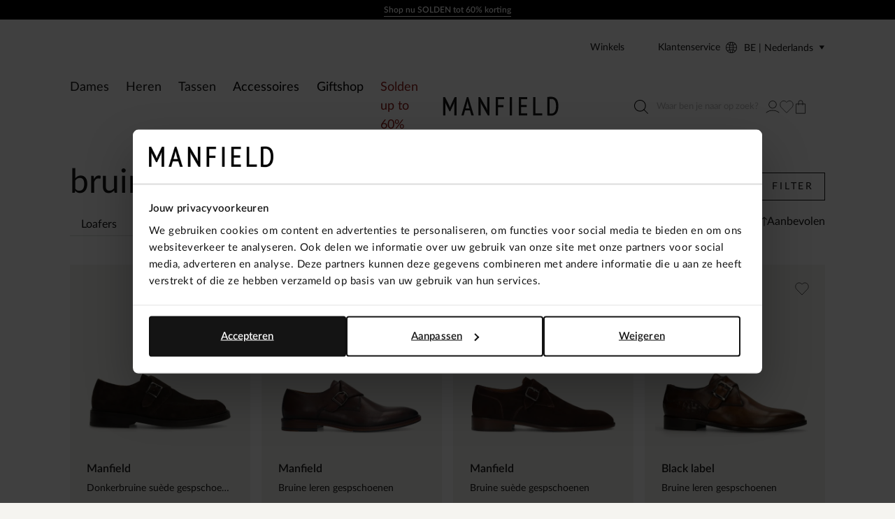

--- FILE ---
content_type: text/html; charset=utf-8
request_url: https://www.manfield.be/heren/gespschoenen/bruin/
body_size: 92639
content:
<!doctype html>
<html data-n-head-ssr class="" data-n-head="%7B%22class%22:%7B%22ssr%22:%22%22%7D%7D">
  <head >
    <meta data-n-head="ssr" charset="utf-8"><meta data-n-head="ssr" name="viewport" content="width=device-width, initial-scale=1"><meta data-n-head="ssr" name="format-detection" content="telephone=no"><meta data-n-head="ssr" name="msapplication-TileColor" content="#000000"><meta data-n-head="ssr" name="theme-color" content="#000000"><meta data-n-head="ssr" data-hid="description" name="description" content=""><meta data-n-head="ssr" data-hid="robots" name="robots" content="index,follow"><title>bruin - Gespschoenen | Manfield</title><base href="/"><link data-n-head="ssr" rel="apple-touch-icon" sizes="180x180" href="/apple-touch-icon.png"><link data-n-head="ssr" rel="icon" type="image/png" sizes="32x32" href="/favicon-32x32.png"><link data-n-head="ssr" rel="icon" type="image/png" sizes="16x16" href="/favicon-16x16.png"><link data-n-head="ssr" rel="manifest" href="/site.webmanifest"><link data-n-head="ssr" rel="mask-icon" type="image/x-icon" href="/safari-pinned-tab.svg" color="#000000"><link data-n-head="ssr" rel="preconnect" href="https://man.xcdn.nl/"><link data-n-head="ssr" rel="canonical" href="https://www.manfield.be/heren/gespschoenen/bruin/"><script data-n-head="ssr" data-hid="gtm-script">if(!window._gtm_init){window._gtm_init=1;(function(w,n,d,m,e,p){w[d]=(w[d]==1||n[d]=='yes'||n[d]==1||n[m]==1||(w[e]&&w[e][p]&&w[e][p]()))?1:0})(window,navigator,'doNotTrack','msDoNotTrack','external','msTrackingProtectionEnabled');(function(w,d,s,l,x,y){w[x]={};w._gtm_inject=function(i){if(w.doNotTrack||w[x][i])return;w[x][i]=1;w[l]=w[l]||[];w[l].push({'gtm.start':new Date().getTime(),event:'gtm.js'});var f=d.getElementsByTagName(s)[0],j=d.createElement(s);j.async=true;j.src='https://sst.manfield.be/gtm.js?id='+i;f.parentNode.insertBefore(j,f);}})(window,document,'script','dataLayer','_gtm_ids','_gtm_inject')}</script><script data-n-head="ssr" type="application/ld+json">{"@context":"https://schema.org","@type":"Organization","address":{"@type":"PostalAddress"},"url":"https://www.manfield.be","contactPoint":[{"@type":"ContactPoint","contactType":"customer service"}],"sameAs":[]}</script><script data-n-head="ssr" type="application/ld+json">{"@context":"https://schema.org","@type":"BreadcrumbList","itemListElement":[{"@type":"ListItem","position":1,"name":"Home","item":"https://www.manfield.be"},{"@type":"ListItem","position":2,"name":"Heren schoenen","item":"https://www.manfield.be/heren/"},{"@type":"ListItem","position":3,"name":"Gespschoenen","item":"https://www.manfield.be/heren/gespschoenen/"}]}</script><link rel="modulepreload" href="/_nuxt/7b4a578.modern.js" as="script"><link rel="modulepreload" href="/_nuxt/7814e53.modern.js" as="script"><link rel="modulepreload" href="/_nuxt/62bca25.modern.js" as="script"><link rel="modulepreload" href="/_nuxt/5e2d705.modern.js" as="script"><link rel="modulepreload" href="/_nuxt/d9e31ad.modern.js" as="script"><link rel="modulepreload" href="/_nuxt/57c50b0.modern.js" as="script"><link rel="modulepreload" href="/_nuxt/d9f4175.modern.js" as="script"><link rel="modulepreload" href="/_nuxt/ef87a7b.modern.js" as="script"><link rel="modulepreload" href="/_nuxt/5911174.modern.js" as="script"><style data-vue-ssr-id="7064179c:0 e559fb56:0 fc5018c6:0 b8d2539e:0 78e52871:0 673eed19:0 4590cc72:0 636a7e90:0 6cba965e:0 51d6e07e:0 18250bca:0 f0675fd2:0 f61f8f4a:0 3eded9ae:0 a21ad7be:0 6a8547f2:0 2720e68e:0 7a7cc0fa:0 0c9dee6e:0 8291b4ca:0 e101fbce:0 19aea49c:0 6323317b:0 0a1e3531:0 ce87cda2:0 1b95336f:0 a7f3d662:0 eeb37d8a:0 0064df22:0 383ad622:0 01faf56f:0 76d1d88f:0 1e533fa2:0 12b87748:0 e6882ea2:0 cc1e5722:0 2633876b:0 0474e04a:0 2656df0a:0 6df0d063:0 676e2d3d:0 63065b8a:0 6806ec5b:0 25a0f90a:0 b18f058e:0 e112753a:0">.hooper-slide{flex-shrink:0;height:100%;list-style:none;margin:0;padding:0}.hooper-progress{background-color:#efefef;height:4px;left:0;position:absolute;right:0;top:0}.hooper-progress-inner{background-color:#4285f4;height:100%;transition:.3s}.hooper-pagination{bottom:0;display:flex;padding:5px 10px;position:absolute;right:50%;transform:translateX(50%)}.hooper-indicators{display:flex;list-style:none;margin:0;padding:0}.hooper-indicator.is-active,.hooper-indicator:hover{background-color:#4285f4}.hooper-indicator{background-color:#fff;border:none;border-radius:4px;cursor:pointer;height:4px;margin:0 2px;padding:0;width:12px}.hooper-pagination.is-vertical{bottom:auto;right:0;top:50%;transform:translateY(-50%)}.hooper-pagination.is-vertical .hooper-indicators{flex-direction:column}.hooper-pagination.is-vertical .hooper-indicator{width:6px}.hooper-next,.hooper-prev{background-color:initial;border:none;cursor:pointer;padding:1em;position:absolute;top:50%;transform:translateY(-50%)}.hooper-next.is-disabled,.hooper-prev.is-disabled{cursor:not-allowed;opacity:.3}.hooper-next{right:0}.hooper-prev{left:0}.hooper-navigation.is-vertical .hooper-next{bottom:0;top:auto;transform:none}.hooper-navigation.is-vertical .hooper-prev{bottom:auto;left:auto;right:0;top:0;transform:none}.hooper-navigation.is-rtl .hooper-prev{left:auto;right:0}.hooper-navigation.is-rtl .hooper-next{left:0;right:auto}.hooper{height:200px;position:relative;width:100%}.hooper,.hooper *{box-sizing:border-box}.hooper-list{height:100%;overflow:hidden;width:100%}.hooper-track{box-sizing:border-box;display:flex;height:100%;margin:0;padding:0;width:100%}.hooper.is-vertical .hooper-track{flex-direction:column;height:200px}.hooper.is-rtl{direction:rtl}.hooper-sr-only{clip:rect(0,0,0,0);border:0;height:1px;margin:-1px;overflow:hidden;padding:0;position:absolute;width:1px}
.hooper{height:auto;margin:0;min-height:30rem}.hooper-slide{padding-left:2rem;padding-right:2rem}.hooper-navigation{display:flex;gap:.8rem;grid-area:navigation;justify-self:flex-end;margin-bottom:2.4rem;margin-left:auto;margin-top:auto}.hooper-navigation .hooper-next,.hooper-navigation .hooper-prev{align-items:center;background:var(--color-background-primary);border-radius:100%;display:flex;height:4rem;justify-content:center;position:static;transform:none;transition:background .2s ease-in-out;width:4rem}.hooper-navigation .hooper-next .icon,.hooper-navigation .hooper-prev .icon{fill:none;height:1.8rem;transition:transform .2s ease-in-out;width:2rem}.hooper-navigation .hooper-next.is-disabled,.hooper-navigation .hooper-prev.is-disabled{display:flex;opacity:.25}.hooper-navigation .hooper-next:not(.is-disabled):hover,.hooper-navigation .hooper-prev:not(.is-disabled):hover{background:var(--neutrals-gold-100)!important}.hooper-navigation .hooper-next:not(.is-disabled):active,.hooper-navigation .hooper-prev:not(.is-disabled):active{background-color:var(--primary-300)!important}.hooper-navigation .hooper-next svg,.hooper-navigation .hooper-prev svg{display:block;height:100%;width:100%}.hooper-navigation .hooper-prev{transform:rotate(180deg)}.hooper-indicators .hooper-indicator{background:var(--color-background-default);border:1px solid var(--color-border-outline);border-radius:50%;height:1.4rem;margin-left:.5rem;margin-right:.5rem;width:1.4rem}.hooper-indicators .hooper-indicator.is-active{background:var(--color-cta);border-color:var(--color-cta)}.hooper-progress{margin-left:2rem;margin-right:2rem}.hooper-progress .hooper-progress-inner{background:var(--color-cta)}
.formulate-form{align-items:flex-start;column-gap:2rem;display:flex;flex-wrap:wrap}.formulate-form>*{flex:0 1 auto;width:100%}.formulate-form [type=checkbox],.formulate-form [type=radio]{display:block}.formulate-fieldset{column-gap:2rem;display:flex;flex-wrap:wrap}.formulate-fieldset>*{flex:0 1 auto;width:100%}.formulate-outline{background-color:#fff;margin-bottom:1rem;padding:1.6rem}.formulate-outline:has(:checked){border-color:var(--color-border-outline)}.formulate-outline [data-type].formulate-input:last-child{margin-bottom:0}[data-type=checkbox].formulate-input,[data-type=color].formulate-input,[data-type=date].formulate-input,[data-type=datetime-local].formulate-input,[data-type=email].formulate-input,[data-type=file].formulate-input,[data-type=month].formulate-input,[data-type=number].formulate-input,[data-type=password].formulate-input,[data-type=radio].formulate-input,[data-type=range].formulate-input,[data-type=recaptcha].formulate-input,[data-type=search].formulate-input,[data-type=select].formulate-input,[data-type=slider].formulate-input,[data-type=tel].formulate-input,[data-type=text].formulate-input,[data-type=textarea].formulate-input,[data-type=time].formulate-input,[data-type=url].formulate-input,[data-type=week].formulate-input{margin-bottom:2.4rem}[data-type=checkbox].formulate-input--1-2,[data-type=color].formulate-input--1-2,[data-type=date].formulate-input--1-2,[data-type=datetime-local].formulate-input--1-2,[data-type=email].formulate-input--1-2,[data-type=file].formulate-input--1-2,[data-type=month].formulate-input--1-2,[data-type=number].formulate-input--1-2,[data-type=password].formulate-input--1-2,[data-type=radio].formulate-input--1-2,[data-type=range].formulate-input--1-2,[data-type=recaptcha].formulate-input--1-2,[data-type=search].formulate-input--1-2,[data-type=select].formulate-input--1-2,[data-type=slider].formulate-input--1-2,[data-type=tel].formulate-input--1-2,[data-type=text].formulate-input--1-2,[data-type=textarea].formulate-input--1-2,[data-type=time].formulate-input--1-2,[data-type=url].formulate-input--1-2,[data-type=week].formulate-input--1-2{flex:0 1 auto;width:calc(50% - 1rem)}[data-type=checkbox].formulate-input--1-3,[data-type=color].formulate-input--1-3,[data-type=date].formulate-input--1-3,[data-type=datetime-local].formulate-input--1-3,[data-type=email].formulate-input--1-3,[data-type=file].formulate-input--1-3,[data-type=month].formulate-input--1-3,[data-type=number].formulate-input--1-3,[data-type=password].formulate-input--1-3,[data-type=radio].formulate-input--1-3,[data-type=range].formulate-input--1-3,[data-type=recaptcha].formulate-input--1-3,[data-type=search].formulate-input--1-3,[data-type=select].formulate-input--1-3,[data-type=slider].formulate-input--1-3,[data-type=tel].formulate-input--1-3,[data-type=text].formulate-input--1-3,[data-type=textarea].formulate-input--1-3,[data-type=time].formulate-input--1-3,[data-type=url].formulate-input--1-3,[data-type=week].formulate-input--1-3{flex:0 1 auto;width:calc(33.33% - 1rem)}[data-type=checkbox].formulate-input--2-3,[data-type=color].formulate-input--2-3,[data-type=date].formulate-input--2-3,[data-type=datetime-local].formulate-input--2-3,[data-type=email].formulate-input--2-3,[data-type=file].formulate-input--2-3,[data-type=month].formulate-input--2-3,[data-type=number].formulate-input--2-3,[data-type=password].formulate-input--2-3,[data-type=radio].formulate-input--2-3,[data-type=range].formulate-input--2-3,[data-type=recaptcha].formulate-input--2-3,[data-type=search].formulate-input--2-3,[data-type=select].formulate-input--2-3,[data-type=slider].formulate-input--2-3,[data-type=tel].formulate-input--2-3,[data-type=text].formulate-input--2-3,[data-type=textarea].formulate-input--2-3,[data-type=time].formulate-input--2-3,[data-type=url].formulate-input--2-3,[data-type=week].formulate-input--2-3{flex:0 1 auto;width:calc(66.67% - 1rem)}@media(min-width:64em){[data-type=checkbox].formulate-input--1-4,[data-type=color].formulate-input--1-4,[data-type=date].formulate-input--1-4,[data-type=datetime-local].formulate-input--1-4,[data-type=email].formulate-input--1-4,[data-type=file].formulate-input--1-4,[data-type=month].formulate-input--1-4,[data-type=number].formulate-input--1-4,[data-type=password].formulate-input--1-4,[data-type=radio].formulate-input--1-4,[data-type=range].formulate-input--1-4,[data-type=recaptcha].formulate-input--1-4,[data-type=search].formulate-input--1-4,[data-type=select].formulate-input--1-4,[data-type=slider].formulate-input--1-4,[data-type=tel].formulate-input--1-4,[data-type=text].formulate-input--1-4,[data-type=textarea].formulate-input--1-4,[data-type=time].formulate-input--1-4,[data-type=url].formulate-input--1-4,[data-type=week].formulate-input--1-4{flex:0 1 auto;width:calc(25% - 1rem)}[data-type=checkbox].formulate-input--3-4,[data-type=color].formulate-input--3-4,[data-type=date].formulate-input--3-4,[data-type=datetime-local].formulate-input--3-4,[data-type=email].formulate-input--3-4,[data-type=file].formulate-input--3-4,[data-type=month].formulate-input--3-4,[data-type=number].formulate-input--3-4,[data-type=password].formulate-input--3-4,[data-type=radio].formulate-input--3-4,[data-type=range].formulate-input--3-4,[data-type=recaptcha].formulate-input--3-4,[data-type=search].formulate-input--3-4,[data-type=select].formulate-input--3-4,[data-type=slider].formulate-input--3-4,[data-type=tel].formulate-input--3-4,[data-type=text].formulate-input--3-4,[data-type=textarea].formulate-input--3-4,[data-type=time].formulate-input--3-4,[data-type=url].formulate-input--3-4,[data-type=week].formulate-input--3-4{flex:0 1 auto;width:calc(75% - 1rem)}}[data-classification=box]>.formulate-input-wrapper{align-items:flex-start;display:flex}[data-classification=box] .formulate-input-label--after{margin-left:1rem}[data-classification=group] [data-classification=box]{margin-bottom:.4rem;margin-top:.4rem}[data-classification=group].formulate-inline .formulate-input-element{align-items:flex-start;display:flex;flex-wrap:wrap;row-gap:2rem}[data-classification=group].formulate-inline .formulate-input{margin-bottom:0;margin-right:2rem}.formulate-input-label--before{align-items:baseline;display:flex;font-size:1.4rem;font-weight:600;justify-content:space-between;margin-bottom:.4rem}.formulate-input[data-type=checkbox] .formulate-input-element-decorator,.formulate-input[data-type=radio] .formulate-input-element-decorator{display:none}.formulate-input[data-type=checkbox] .formulate-input-label--after,.formulate-input[data-type=radio] .formulate-input-label--after{align-items:center;display:inline-flex;flex-wrap:wrap;font-weight:400;line-height:var(--box-size);max-width:calc(100% - 2.5rem)}.formulate-input[data-has-value=true]:not([data-has-errors]) [data-type=email] input,.formulate-input[data-has-value=true]:not([data-has-errors]) [data-type=email] textarea,.formulate-input[data-has-value=true]:not([data-has-errors]) [data-type=number] input,.formulate-input[data-has-value=true]:not([data-has-errors]) [data-type=number] textarea,.formulate-input[data-has-value=true]:not([data-has-errors]) [data-type=password] input,.formulate-input[data-has-value=true]:not([data-has-errors]) [data-type=password] textarea,.formulate-input[data-has-value=true]:not([data-has-errors]) [data-type=tel] input,.formulate-input[data-has-value=true]:not([data-has-errors]) [data-type=tel] textarea,.formulate-input[data-has-value=true]:not([data-has-errors]) [data-type=text] input,.formulate-input[data-has-value=true]:not([data-has-errors]) [data-type=text] textarea,.formulate-input[data-has-value=true]:not([data-has-errors]) [data-type=textarea] input,.formulate-input[data-has-value=true]:not([data-has-errors]) [data-type=textarea] textarea,.formulate-input[data-has-value=true]:not([data-has-errors]) [data-type=url] input,.formulate-input[data-has-value=true]:not([data-has-errors]) [data-type=url] textarea{background:url(/_nuxt/img/valid.1ab22ba.svg) no-repeat right 1.2rem center/1.6rem 1.6rem;background-color:var(--color-background-default);border-color:var(--color-signals-success)}.formulate-input[data-has-value=true]:not([data-has-errors]) [data-type=password] input{background:none!important}.formulate-input[data-is-showing-errors=true] input,.formulate-input[data-is-showing-errors=true] textarea{background:url(/_nuxt/img/error.f5e9d86.svg) no-repeat right 1.2rem center/1.6rem 1.6rem;border-color:var(--color-signals-error)}.formulate-input-element{position:relative}.formulate-input-help{color:var(--palette-greys-dark);display:block;font-size:1.2rem;line-height:1.8rem}.formulate-input-help--after{margin-top:1.1rem}.formulate-input-errors{color:var(--color-signals-error);font-size:1.2rem;line-height:1.6rem}.formulate-input-error{margin-top:.4rem}.formulate-password-toggle{align-items:center;display:flex;font-size:1.1rem;position:absolute;right:1.5rem;-webkit-text-decoration:none;text-decoration:none;top:1.3rem}.formulate-password-toggle__label{display:none;margin-left:1rem}.formulate-password-toggle__icon{height:1.7rem;position:relative;top:-.3rem;width:2.1rem}.formulate-buttons{align-items:center;display:flex;flex-direction:column;gap:1.6rem;justify-content:space-between;margin-bottom:2rem}.formulate-buttons .button--cta,.formulate-buttons .button--shop-flow{order:-1}@media(min-width:64em){.formulate-buttons{flex-direction:row}.formulate-buttons .button--cta,.formulate-buttons .button--shop-flow{margin-left:auto;order:1}}
.vue-modal-bottom,.vue-modal-bottomLeft,.vue-modal-bottomRight,.vue-modal-left,.vue-modal-right,.vue-modal-top,.vue-modal-topLeft,.vue-modal-topRight{background:#0000;display:block;overflow:hidden;position:absolute;z-index:9999999}.vue-modal-bottomLeft,.vue-modal-bottomRight,.vue-modal-topLeft,.vue-modal-topRight{height:12px;width:12px}.vue-modal-top{cursor:n-resize;height:12px;right:12;top:0;width:100%}.vue-modal-bottom{bottom:0;cursor:s-resize;height:12px;left:0;width:100%}.vue-modal-left{cursor:w-resize;height:100%;left:0;top:0;width:12px}.vue-modal-right{cursor:e-resize;height:100%;right:0;top:0;width:12px}.vue-modal-topRight{background:#0000;cursor:ne-resize;right:0;top:0}.vue-modal-topLeft{cursor:nw-resize;left:0;top:0}.vue-modal-bottomLeft{bottom:0;cursor:sw-resize;left:0}.vue-modal-bottomRight{bottom:0;cursor:se-resize;right:0}#vue-modal-triangle:after{background:#0000;border-bottom:10px solid #ddd;border-left:10px solid #0000;content:"";display:block;height:0;left:0;position:absolute;top:0;width:0}#vue-modal-triangle.clicked:after{border-bottom:10px solid #369be9}.vm--block-scroll{overflow:hidden;width:100vw}.vm--container{z-index:999}.vm--container,.vm--overlay{box-sizing:border-box;height:100vh;left:0;position:fixed;top:0;width:100%}.vm--overlay{background:#0003;opacity:1}.vm--container.scrollable{-webkit-overflow-scrolling:touch;height:100%;min-height:100vh;overflow-y:auto}.vm--modal{background-color:#fff;border-radius:3px;box-shadow:0 20px 60px -2px #1b213a66;box-sizing:border-box;overflow:hidden;position:relative}.vm--container.scrollable .vm--modal{margin-bottom:2px}.vm--top-right-slot{display:block;position:absolute;right:0;top:0}.vm-transition--overlay-enter-active,.vm-transition--overlay-leave-active{transition:all 50ms}.vm-transition--overlay-enter,.vm-transition--overlay-leave-active{opacity:0}.vm-transition--modal-enter-active,.vm-transition--modal-leave-active{transition:all .4s}.vm-transition--modal-enter,.vm-transition--modal-leave-active{opacity:0;transform:translateY(-20px)}.vm-transition--default-enter-active,.vm-transition--default-leave-active{transition:all 2ms}.vm-transition--default-enter,.vm-transition--default-leave-active{opacity:0}.vue-dialog{font-size:14px}.vue-dialog div{box-sizing:border-box}.vue-dialog-content{flex:1 0 auto;padding:14px;width:100%}.vue-dialog-content-title{font-weight:600;padding-bottom:14px}.vue-dialog-buttons{border-top:1px solid #eee;display:flex;flex:0 1 auto;width:100%}.vue-dialog-buttons-none{padding-bottom:14px;width:100%}.vue-dialog-button{background:#0000;border:0;box-sizing:border-box;color:inherit;cursor:pointer;font-size:inherit;height:40px;line-height:40px;font:inherit;margin:0;outline:none;padding:0}.vue-dialog-button:hover{background:#f9f9f9}.vue-dialog-button:active{background:#f3f3f3}.vue-dialog-button:not(:first-of-type){border-left:1px solid #eee}
.vue-modal-bottom,.vue-modal-bottomLeft,.vue-modal-bottomRight,.vue-modal-left,.vue-modal-right,.vue-modal-top,.vue-modal-topLeft,.vue-modal-topRight{background:#0000;display:block;overflow:hidden;position:absolute;z-index:9999999}.vue-modal-bottomLeft,.vue-modal-bottomRight,.vue-modal-topLeft,.vue-modal-topRight{height:12px;width:12px}.vue-modal-top{cursor:n-resize;height:12px;right:12;top:0;width:100%}.vue-modal-bottom{bottom:0;cursor:s-resize;height:12px;left:0;width:100%}.vue-modal-left{cursor:w-resize;height:100%;left:0;top:0;width:12px}.vue-modal-right{cursor:e-resize;height:100%;right:0;top:0;width:12px}.vue-modal-topRight{background:#0000;cursor:ne-resize;right:0;top:0}.vue-modal-topLeft{cursor:nw-resize;left:0;top:0}.vue-modal-bottomLeft{bottom:0;cursor:sw-resize;left:0}.vue-modal-bottomRight{bottom:0;cursor:se-resize;right:0}#vue-modal-triangle:after{background:#0000;border-bottom:10px solid #ddd;border-left:10px solid #0000;content:"";display:block;height:0;left:0;position:absolute;top:0;width:0}#vue-modal-triangle.clicked:after{border-bottom:10px solid #369be9}.vm--block-scroll{overflow:hidden;width:100vw}.vm--container{z-index:999}.vm--container,.vm--overlay{box-sizing:border-box;height:100vh;left:0;position:fixed;width:100%}.vm--overlay{background:#0003;opacity:1;top:0}.vm--container.scrollable{-webkit-overflow-scrolling:touch;height:100%;min-height:100vh;overflow-y:auto}.vm--modal{background-color:#fff;border-radius:3px;box-shadow:0 20px 60px -2px #1b213a66;box-sizing:border-box;overflow:hidden;position:relative}.vm--container.scrollable .vm--modal{margin-bottom:2px}.vm--top-right-slot{display:block;position:absolute;right:0;top:0}.vm-transition--overlay-enter-active,.vm-transition--overlay-leave-active{transition:all 50ms}.vm-transition--overlay-enter,.vm-transition--overlay-leave-active{opacity:0}.vm-transition--modal-enter-active,.vm-transition--modal-leave-active{transition:all .4s}.vm-transition--modal-enter,.vm-transition--modal-leave-active{opacity:0;transform:translateY(-20px)}.vm-transition--default-enter-active,.vm-transition--default-leave-active{transition:all 2ms}.vm-transition--default-enter,.vm-transition--default-leave-active{opacity:0}.vue-dialog{font-size:14px}.vue-dialog div{box-sizing:border-box}.vue-dialog-content{flex:1 0 auto;padding:14px;width:100%}.vue-dialog-content-title{font-weight:600;padding-bottom:14px}.vue-dialog-buttons{border-top:1px solid #eee;display:flex;flex:0 1 auto;width:100%}.vue-dialog-buttons-none{padding-bottom:14px;width:100%}.vue-dialog-button{background:#0000;border:0;box-sizing:border-box;color:inherit;cursor:pointer;font-size:inherit;height:40px;line-height:40px;font:inherit;margin:0;outline:none;padding:0}.vue-dialog-button:hover{background:#f9f9f9}.vue-dialog-button:active{background:#f3f3f3}.vue-dialog-button:not(:first-of-type){border-left:1px solid #eee}.vm--container{bottom:0;height:auto;overflow:hidden!important;top:0;z-index:9999999}.vm--container.scrollable{bottom:0;height:auto;min-height:auto;top:0}.vm--modal{box-shadow:none;display:flex;flex-direction:column;padding:0;position:absolute}.vm--overlay{background:#30303026}.add-to-cart__modal .modal__content{padding:3.2rem 1.6rem!important}@media(min-width:80em){.add-to-cart__modal .modal__content{padding:6.3rem 5.1rem 6.4rem 7.5rem!important}}.modal{display:contents}.modal .modal__header{align-items:center;background:var(--color-modal-background);color:var(--color-modal-color);display:flex;flex:0 0 auto;flex-wrap:wrap;padding:3.2rem 2.4rem 2.4rem}.modal .modal__heading{color:inherit;margin-bottom:0;width:calc(100% - 1.6rem)}.modal .modal__close{align-items:center;color:inherit;display:flex;flex:0 0 auto;height:1.6rem;justify-content:center;width:1.6rem}.modal .modal__close .icon{display:block;height:100%;width:100%}.modal .modal__close span{display:none}.modal .modal__content{flex:1 1 auto;height:100%;overflow:auto;padding:.8rem 2.4rem calc(env(safe-area-inset-bottom) + 3.2rem)}.modal .modal__content .formulate-buttons{margin:0}@media(min-width:80em){.modal .modal__header{padding:5.6rem 5.6rem 1.6rem}.modal .modal__heading{font-size:var(--text-xl);font-weight:600;padding:0;width:calc(100% - 1.6rem)}.modal .modal__content{padding:0 5.6rem 5.6rem}.modal .modal__buttons{display:flex;gap:var(--box-size,2rem)}.modal .modal__cta,.modal .modal__shopflow{order:1}}.vm--container:not(.v--modal-slide-in,.v--modal-slide-up) .vm--modal{border-radius:0;max-height:calc(100vh - 4rem);max-width:calc(100% - 2rem)}@media(max-width:47.99em){.vm--container:not(.v--modal-slide-in,.v--modal-slide-up) .vm--modal{margin:auto;padding:var(--modal-padding,1.5rem);right:0}}.vm--container.v--modal-slide-in .vm--modal{border-left:0;border-radius:0;height:100%!important;left:auto!important;margin:0 0 0 auto;max-width:var(--modal-max-width,42rem)!important;right:0;top:0!important;width:calc(100% - 2rem)!important}.vm--container.v--modal-slide-in .vm-transition--modal-enter-active,.vm--container.v--modal-slide-in .vm-transition--modal-leave-active{transition:transform .2s}.vm--container.v--modal-slide-in .vm-transition--modal-enter,.vm--container.v--modal-slide-in .vm-transition--modal-leave-active{transform:translateX(100%)}.vm--container.v--modal-slide-up .vm--modal{border-radius:0;border-top:0;bottom:0!important;left:0!important;margin:auto 0 0;max-height:calc(100vh - 12rem);max-width:none!important;top:auto!important;width:100vw!important}.vm--container.v--modal-slide-up .vm-transition--modal-enter-active,.vm--container.v--modal-slide-up .vm-transition--modal-leave-active{transition:transform .2s}.vm--container.v--modal-slide-up .vm-transition--modal-enter,.vm--container.v--modal-slide-up .vm-transition--modal-leave-active{transform:translateY(100%)}.vm--block-scroll .tpl-cart .header--hidden{transform:none}
:root{--palette-default-black:#181818;--palette-default-white:#fff;--palette-default-secundair:#f6e27f;--palette-default-primary:#f5f4f0;--palette-greys-1:#dddcd8;--palette-greys-2:#303030;--palette-greys-3:#606060;--palette-greys-4:#787878;--palette-gold-1:#f5f4f0;--palette-gold-2:#d9d3c7;--palette-gold-3:#c7bfb0;--palette-signal-succes-light:#c8ecc8;--palette-signal-succes-medium:#92da90;--palette-signal-succes-dark:#0d730c;--palette-signal-warning-light:#fae3bf;--palette-signal-warning-medium:#f6c780;--palette-signal-warning-dark:#ed8e00;--palette-signal-error-light:#f7c9c9;--palette-signal-error-medium:#ef9393;--palette-signal-error-dark:#df2727;--palette-signal-info-light:#fbf6c7;--palette-signal-info-medium:#f8ed8f;--palette-signal-info-dark:#f0db1f;--primary-50:#181818;--primary-100:#9d9687;--primary-200:#dddcd8;--primary-300:#fff;--secondary-50:#f6e27f;--secondary-100:#9a0125;--neutrals-gold-50:#f5f4f0;--neutrals-gold-100:#d9d3c7;--neutrals-gold-200:#c7bfb0;--neutrals-gray-50:#dddcd8;--neutrals-gray-100:#303030;--signals-success-50:#c8ecc8;--signals-success-100:#92da90;--signals-success-200:#25b522;--signals-warning-50:#fae3bf;--signals-warning-100:#f6c780;--signals-warning-200:#ed8e00;--signals-error-50:#f6eceb;--signals-error-100:#ef9393;--signals-error-200:#df2727;--signals-info-50:#fbf6c7;--signals-info-100:#f8ed8f;--signals-info-200:#f0db1f;--border-border-tertiary:#c7bfb0;--background-light:#fff;--text-default-black:#000;--color-copy-default:var(--palette-default-black);--color-copy-reverse:var(--palette-default-white);--color-copy-heading:var(--palette-default-black);--color-copy-link:var(--palette-default-black);--color-copy-active:var(--palette-default-black);--color-copy-disabled:var(--palette-greys-3);--color-copy-highlight:var(--palette-signal-error-dark);--color-background-default:var(--palette-default-white);--color-background-reverse:var(--palette-default-black);--color-background-disabled:var(--palette-default-white);--color-background-primary:var(--palette-default-primary);--color-border-outline:var(--palette-default-black);--color-border-outline-disabled:var(--palette-greys-4);--color-input-label:var(--palette-default-black);--color-input-background:var(--palette-default-white);--color-input-color:var(--palette-default-black);--color-input-border:var(--palette-default-black);--color-input-hover:var(--palette-default-black);--color-input-placeholder:var(--palette-greys-3);--color-input-checked:var(--color-signals-success);--color-table-thead:var(--palette-greys-1);--color-table-zebra:var(--palette-greys-1);--color-table-border:var(--palette-greys-1);--color-modal-background:var(--palette-default-white);--color-modal-color:var(--palette-default-black);--color-signals-info:var(--palette-signal-info-dark);--color-signals-success:var(--palette-signal-succes-dark);--color-signals-warn:var(--palette-signal-warning-dark);--color-signals-error:var(--palette-signal-error-dark);--color-sale-label:#fff;--color-sale-background:var(--secondary-100)}@font-face{font-display:swap;font-family:Lato;font-style:normal;font-weight:400;src:url(/_nuxt/fonts/Lato-400.75614cf.woff2) format("woff2")}@font-face{font-display:swap;font-family:Lato;font-style:normal;font-weight:500;src:url(/_nuxt/fonts/Lato-500.a071abb.woff2) format("woff2")}@font-face{font-display:swap;font-family:Lato;font-style:normal;font-weight:600;src:url(/_nuxt/fonts/Lato-600.a606954.woff2) format("woff2")}@font-face{font-display:swap;font-family:Didot;font-style:normal;font-weight:400;src:url(/_nuxt/fonts/Didot-400.ffc7ba4.woff2) format("woff2")}:root{--default-font-size:1.6rem;--default-line-height:1.5;--default-border-radius:0.5rem;--heading-line-height:1.1;--default-space:2.4rem;--button-padding:1.5rem;--button-height:5rem;--input-height:4rem;--input-border-radius:0;--input-padding:1.6rem;--message-font-size:1.6rem;--message-padding:1rem 2rem;--modal-max-width:62.8rem;--modal-padding:3rem;--table-padding:0.4rem 0;--box-size:1.6rem;--max-width:170rem;--z-index-modal:90;--z-index-panel:50;--z-index-backdrop:49;--z-index-header:20;--z-index-footer:10;--z-index-main:auto}*,:after,:before{box-sizing:inherit;margin:0}@media(prefers-reduced-motion:reduce){*,:after,:before{animation-duration:1ms!important;transition-duration:1ms!important}}html{-moz-osx-font-smoothing:grayscale;-webkit-font-smoothing:antialiased;-webkit-tap-highlight-color:rgba(0,0,0,0);-webkit-text-size-adjust:100%;text-size-adjust:100%;background:var(--neutrals-gold-50,#fff);box-sizing:border-box;color:var(--color-copy-default,#000);font-family:Lato,sans-serif;font-size:62.5%;font-weight:400;height:100%;line-height:var(--default-line-height,1.67);text-rendering:auto;width:100vw}body{display:flex;flex-direction:column;font-size:var(--default-font-size,1.4rem);margin:0;min-height:-webkit-fill-available;min-height:fill-available;min-width:32rem;overflow-x:hidden;padding:0;width:100%}.scrolling-disabled body{left:0;min-height:0;overflow:hidden;position:fixed;top:0;width:100vw}.paragraph,address,p{margin:0 0 var(--default-space,2.5rem) 0}.link,a,button{background:#0000;border:0;color:var(--color-copy-link,inherit);cursor:pointer;font:inherit;letter-spacing:inherit;padding:0;text-align:inherit;-webkit-text-decoration:underline;text-decoration:underline;text-underline-offset:2px}.link>*,a>*,button>*{pointer-events:none}.link{align-items:center;display:inline-flex;font-weight:600;gap:.6rem;text-underline-offset:.6rem}.link:focus,.link:hover,a:focus,a:focus .link,a:hover,a:hover .link,button:focus,button:focus .link,button:hover,button:hover .link{-webkit-text-decoration:none;text-decoration:none}b,strong{color:var(--color-copy-dark);font-weight:600}img{display:block;overflow:hidden;position:relative}img:not([src]):after{background:var(--color-background-disabled,red) url(/_nuxt/img/no-image.c85a4e1.svg) no-repeat center/3.2rem;content:"";display:block;height:100%;left:0;position:absolute;top:0;width:100%}blockquote,cite,q{quotes:"“" "”" "‘" "’"}blockquote:before,cite:before,q:before{content:open-quote}blockquote:after,cite:after,q:after{content:close-quote}small{font-size:70%}address{font-style:normal}figure,pre{margin:0 0 var(--default-space,2.5rem) 0}pre{max-width:100%;overflow:scroll;text-align:left}hr{background:currentcolor;border:0;height:1px;margin:var(--default-space,2.5rem) 0}ins{color:var(--color-copy-highlight);font-weight:600}del,ins{-webkit-text-decoration:none;text-decoration:none}del{color:var(--color-copy-light);position:relative}del:after{background:currentcolor;bottom:0;content:"";height:.1rem;left:-.2rem;margin:auto;position:absolute;right:-.2rem;top:0}iframe{border:0;margin:0 0 var(--default-space,2.5rem) 0;overflow-x:auto;overflow-y:hidden;width:100%}iframe#launcher{z-index:10!important}details,details>*{box-sizing:border-box}summary{cursor:pointer;outline:0}.text--intro{font-weight:600}:root{--heading-2xl:64px;--heading-xl:48px;--heading-lg:32px;--heading-md:24px;--heading-sm:20px;--didot-heading-2xl:64px;--didot-heading-xl:48px;--didot-heading-lg:40px;--didot-heading-md:32px;--didot-heading-sm:24px;--didot-heading-xs:20px;--text-xl:20px;--text-lg:18px;--text-md:16px;--text-sm:14px;--text-xs:12px}@media(min-width:64em){:root{--heading-2xl:80px;--heading-xl:64px;--heading-lg:48px;--heading-md:32px;--heading-sm:24px;--didot-heading-2xl:80px;--didot-heading-xl:72px;--didot-heading-lg:64px;--didot-heading-md:48px;--didot-heading-sm:24px;--didot-heading-xs:20px}}.heading,[class*=heading--],h1,h2,h3,h4,h5,h6{color:var(--color-copy-heading,inherit);display:block;font-weight:400;margin-bottom:var(--default-space,2.5rem);-webkit-text-decoration:none;text-decoration:none}b .heading,b [class*=heading--],b h1,b h2,b h3,b h4,b h5,b h6,strong .heading,strong [class*=heading--],strong h1,strong h2,strong h3,strong h4,strong h5,strong h6{font-weight:600}.heading--1,h1{font-size:6.4rem;line-height:6.4rem}.heading--2,h2{font-size:4.8rem;line-height:4.8rem}.heading--3,h3{font-size:3.2rem;line-height:3.2rem;margin-bottom:1.6rem}.heading--4,h4{font-size:2.4rem;line-height:2.4rem;margin-bottom:1.6rem}.heading--5,h5{font-size:2rem;line-height:2.2rem;margin-bottom:.8rem}.heading--6,h6{font-size:1.6rem;line-height:2rem;margin-bottom:.8rem}@media(min-width:80em){.heading--1,h1{font-size:8rem;line-height:8.8rem}.heading--2,h2{font-size:6.4rem;line-height:6.4rem}.heading--3,h3{font-size:4.8rem;line-height:4.8rem}.heading--4,h4{font-size:3.2rem;line-height:4rem}.heading--5,h5{font-size:2.4rem;line-height:3.2rem}.heading--6,h6{font-size:1.6rem;line-height:2rem}}.ol,.ul,ol,ul{--color-marker:currentcolor;list-style:none;margin:0;padding:0}.ol,.ul,ol:not([class]),ul:not([class]){margin-bottom:var(--default-space,2.5rem)}.ol p:last-child,.ul p:last-child,ol:not([class]) p:last-child,ul:not([class]) p:last-child{margin-bottom:0}.ol>:not([class]),.ul>:not([class]),ol:not([class])>:not([class]),ul:not([class])>:not([class]){padding-left:2.5rem;position:relative}.ol>:not([class]):before,.ul>:not([class]):before,ol:not([class])>:not([class]):before,ul:not([class])>:not([class]):before{color:var(--color-marker,currentColor);content:"";display:inline-block;font-weight:600;left:0;position:absolute;top:.8rem}.ol,ol:not([class]){counter-reset:ol}.ol~.ol,.ol~ol:not([class]),ol:not([class])~ol:not([class]){counter-reset:none}.ol>:not([class]),ol:not([class])>:not([class]){counter-increment:ol}.ol>:not([class]):before,ol:not([class])>:not([class]):before{content:counter(ol);top:0}.ul>:not([class]):before,ul:not([class])>:not([class]):before{background:currentcolor;border:.1rem solid;border-radius:50%;content:"";height:.7rem;width:.7rem}dl{margin-bottom:var(--default-space,2.5rem)}dt{font-weight:600}dd{margin-left:0}.list-inline,.list-justified{display:flex;flex-wrap:wrap}.list-justified{align-items:center;justify-content:space-between}.ol--reset-counter{counter-reset:ol!important}.ol--reset-counter .ol,.ol--reset-counter ol:not([class]){counter-reset:none}.message{background-position:1rem;background-repeat:no-repeat;background-size:1.8rem 1.8rem;color:var(--primary-50);display:inline-block;font-size:1.4rem;line-height:2;padding:.4rem 3rem}.message--success{background-color:var(--signals-success-50)}.message--warn{background-color:var(--signals-warning-50)}.message--error{background-color:var(--signals-error-50)}table{border-collapse:collapse;border-spacing:0;font:inherit;margin:0 0 var(--default-space,2.5rem) 0;width:100%}table table{margin-bottom:0}td,th{vertical-align:top}th{font-weight:600;text-align:left}.table--justified>tbody>tr>td:last-child,.table--justified>tbody>tr>th:last-child,.table--justified>tfoot>tr>td:last-child,.table--justified>tfoot>tr>th:last-child,.table--justified>thead>tr>td:last-child,.table--justified>thead>tr>th:last-child{text-align:right}.table--spacing>tbody>tr>td,.table--spacing>tbody>tr>th,.table--spacing>tfoot>tr>td,.table--spacing>tfoot>tr>th,.table--spacing>thead>tr>td,.table--spacing>thead>tr>th{padding:var(--table-padding,.5rem 2rem)}.table--thead-highlight>thead{background:var(--color-table-thead)}.table--thead-highlight>thead>tr>th{font-weight:600}.table--tbody-zebra>tbody>tr:nth-child(2n){background:var(--color-table-zebra)}.table--grid-rows>thead,.table--grid>thead{border-bottom:2px solid var(--color-table-border)}.table--grid-rows>thead>tr>th,.table--grid>thead>tr>th{font-weight:600}.table--grid-rows>tbody>tr,.table--grid>tbody>tr{border-top:1px solid var(--color-table-border)}.table--grid-rows>tbody>tr:first-child,.table--grid>tbody>tr:first-child{border-top:0}.table--grid-columns>tbody>tr td,.table--grid-columns>tbody>tr th,.table--grid-columns>tfoot>tr td,.table--grid-columns>tfoot>tr th,.table--grid-columns>thead>tr td,.table--grid-columns>thead>tr th,.table--grid>tbody>tr td,.table--grid>tbody>tr th,.table--grid>tfoot>tr td,.table--grid>tfoot>tr th,.table--grid>thead>tr td,.table--grid>thead>tr th{border-left:1px solid var(--color-table-border)}.table--grid-columns>tbody>tr td:first-child,.table--grid-columns>tbody>tr th:first-child,.table--grid-columns>tfoot>tr td:first-child,.table--grid-columns>tfoot>tr th:first-child,.table--grid-columns>thead>tr td:first-child,.table--grid-columns>thead>tr th:first-child,.table--grid>tbody>tr td:first-child,.table--grid>tbody>tr th:first-child,.table--grid>tfoot>tr td:first-child,.table--grid>tfoot>tr th:first-child,.table--grid>thead>tr td:first-child,.table--grid>thead>tr th:first-child{border:0}.table--grid,.table--outline{border:1px solid var(--color-table-border)}.table--rows-interactive>tbody>tr{cursor:pointer}.table--rows-interactive>tbody>tr:focus-within,.table--rows-interactive>tbody>tr:hover{background-color:var(--color-background-reverse,#ff0);color:var(--color-copy-reverse)}.table--rows-interactive>tbody>tr:focus-within .button,.table--rows-interactive>tbody>tr:focus-within .link,.table--rows-interactive>tbody>tr:hover .button,.table--rows-interactive>tbody>tr:hover .link{color:inherit}@media(max-width:63.99em){.table--responsive{display:block}.table--responsive>tfoot,.table--responsive>thead{display:none}.table--responsive>tbody,.table--responsive>tbody>tr{display:block}.table--responsive>tbody>tr{padding:1rem 0}.table--responsive>tbody>tr>td,.table--responsive>tbody>tr>th{align-items:stretch;border:0;display:flex}.table--responsive>tbody>tr>td:before,.table--responsive>tbody>tr>th:before{content:attr(data-label);flex:0 0 auto;text-align:left;width:50%}.table--responsive.table--grid-columns>tbody>tr>td:before,.table--responsive.table--grid-columns>tbody>tr>th:before,.table--responsive.table--grid>tbody>tr>td:before,.table--responsive.table--grid>tbody>tr>th:before{border-right:1px solid green}.table--responsive.table--spacing>tbody>tr>td:before,.table--responsive.table--spacing>tbody>tr>th:before{margin:-.4rem 1rem -.4rem -1rem;padding:.4rem 1rem}}.table--divider>tbody>tr>td,.table--divider>tbody>tr>th{padding-bottom:.7rem;padding-top:.7rem}.table--divider>tbody>tr>td:first-child:before,.table--divider>tbody>tr>th:first-child:before{content:":";float:right}.table--divider>tbody>tr>th{padding-right:.4rem}.table--divider>tbody>tr>td{padding-left:.4rem}.table--scrollable{margin-bottom:2.4rem}.table--scrollable>table{margin-bottom:0;min-width:100%;width:auto}svg{fill:currentcolor;stroke:currentcolor;stroke-width:0}.icon{--icon-height:2rem;--icon-width:2rem;display:inline-block;flex:0 0 auto;height:var(--icon-height);vertical-align:middle;width:var(--icon-width)}.icon--eye-closed,.icon--eye-open{fill:none;stroke-width:1px}.icon--arrow{fill:none;height:.9rem;width:1.9rem}.icon--plus{stroke-width:1}.icon--email,.icon--phone{fill:none;stroke-width:1}.icon--arrow-bottom,.icon--arrow-down{transform:rotate(90deg)}.icon--arrow-top,.icon--arrow-up{transform:rotate(-90deg)}.icon--arrow-left{fill:none;transform:rotate(-180deg)}.icon--ideal{fill:var(--palette-default-black)}.icon--loader .loader{animation:rotator 1.4s linear infinite;transform-origin:center}.icon--loader .loader__circle{fill:none;stroke:currentcolor;stroke-dasharray:187;stroke-dashoffset:0;stroke-linecap:round;stroke-width:6;animation:dash 1.4s ease-in-out infinite;transform-origin:center}.icon--heart-empty{fill:#fff;stroke:#000}.icon--heart-filled{fill:#000;stroke:#000}@keyframes rotator{0%{transform:rotate(0deg)}to{transform:rotate(270deg)}}@keyframes dash{0%{stroke-dashoffset:187}50%{stroke-dashoffset:46.75;transform:rotate(135deg)}to{stroke-dashoffset:187;transform:rotate(450deg)}}.btn,.button{align-items:center;border:1px solid #0000;display:inline-flex;font-size:14px;gap:8px;justify-content:center;letter-spacing:2.8px;line-height:1;padding:12px 15px;text-transform:uppercase;transition:background .4s;width:auto}.btn,.btn:hover,.button,.button:hover{-webkit-text-decoration:none;text-decoration:none}.btn:active,.button:active{background-color:#00000080;background-size:100%;transform:scale(.95);transition:background 0s}.btn.disabled,.btn:disabled,.button.disabled,.button:disabled{opacity:.5;pointer-events:none}.btn-icon-left,.button-icon-left{padding-right:49px}.btn-icon-right,.button-icon-right{padding-left:49px}.btn .icon,.button .icon{color:currentcolor;height:15px!important;position:relative;right:0;transition:all .3s ease;width:15px!important}.btn .icon svg,.button .icon svg{height:15px;top:0;width:15px}.btn .icon-right,.button .icon-right{margin-left:auto}.btn .icon-right svg,.button .icon-right svg{margin-left:28px}.btn .icon-left,.button .icon-left{margin-right:auto}.btn .icon-left svg,.button .icon-left svg{margin-right:28px}.btn .icon-circle-check,.btn .icon-search,.button .icon-circle-check,.button .icon-search{color:#0000}.btn--primary,.btn--shop-flow,.button--primary,.button--shop-flow{background-color:var(--color-copy-reverse);border-color:var(--primary-50);color:var(--primary-50);transition:background .5s}.btn--primary:hover,.btn--shop-flow:hover,.button--primary:hover,.button--shop-flow:hover{background:var(--primary-50) radial-gradient(circle,#0000 1%,var(--primary-50) 1%) center/15000%;color:#fff}.btn--primary:active,.btn--shop-flow:active,.button--primary:active,.button--shop-flow:active{background-color:#00000080;background-size:100%;transition:background 0s}.btn--secondary,.button--secondary{background-color:var(--color-copy-reverse);border-color:#0000;color:var(--primary-50)}.btn--secondary:hover,.button--secondary:hover{background:var(--neutrals-gold-100) radial-gradient(circle,#0000 1%,var(--neutrals-gold-100) 1%) center/15000%}.btn--secondary:active,.button--secondary:active{background-color:#00000080;background-size:100%;transition:background 0s}.btn--cta,.button--cta{background-color:var(--palette-default-black);color:var(--color-copy-reverse)}.btn--cta:hover,.button--cta:hover{background:var(--color-copy-reverse) radial-gradient(circle,#0000 1%,var(--color-copy-reverse) 1%) center/15000%;border-color:var(--primary-50);color:var(--primary-50)}.btn--cta:active,.button--cta:active{background-color:var(--primary-50);background-size:100%;transition:background 0s}.btn--tertiary,.button--tertiary{background:var(--palette-gold-2);color:var(--color-copy-default)}.btn--tertiary:hover,.button--tertiary:hover{background:var(--palette-gold-) radial-gradient(circle,#0000 1%,var(--palette-gold-) 1%) center/15000%}.btn--transparent,.button--transparent{background:#0000;border-color:var(--primary-50);color:var(--color-copy-default)}.btn--transparent:hover,.button--transparent:hover{background:var(--primary-50) radial-gradient(circle,#0000 1%,var(--primary-50) 1%) center/15000%;color:#fff}.btn--transparent:active,.button--transparent:active{background-color:#00000080;background-size:100%;transition:background 0s}.btn--link,.button--link{border:1px solid #0000;color:var(--primary-50);font-size:16px;font-weight:300;gap:8px;line-height:1.8;padding:0;-webkit-text-decoration:none;text-decoration:none;text-transform:unset}.btn--link:active,.btn--link:focus,.button--link:active,.button--link:focus{box-shadow:none;-webkit-text-decoration:none;text-decoration:none}.btn--link:active span,.btn--link:focus span,.button--link:active span,.button--link:focus span{border-bottom:1px solid var(--color-copy-default)}.btn--link:hover,.button--link:hover{background:#0000 radial-gradient(circle,#0000 1%,#0000 0) 50%/15000%}.btn--link.disabled,.btn--link:disabled,.button--link.disabled,.button--link:disabled{opacity:.5;pointer-events:none}.btn--small,.button--small{font-size:12px;letter-spacing:2.4px;line-height:normal;padding:7.5px 15px;text-transform:uppercase}.btn--large,.button--large{font-size:14px;line-height:normal;padding:14.5px 15px}.btn--fluid,.button--fluid{width:100%}.btn--loading,.button--loading{pointer-events:none}.styleguide-color__button{letter-spacing:unset;padding:0;text-transform:none}.label,label{cursor:pointer;display:block}.fieldset,fieldset{border:0;margin:0;padding:0}.legend,legend{padding:0}.label{background:red;color:var(--color-input-label);font-size:1.2rem;font-weight:600;letter-spacing:1px;text-transform:uppercase}.input,.select,[type=date],[type=datetime-local],[type=datetime],[type=email],[type=month],[type=number],[type=password],[type=search],[type=tel],[type=text],[type=time],[type=url],[type=week],select,textarea{-webkit-padding-start:0;align-items:center;-webkit-appearance:none;appearance:none;background:var(--color-input-background);border:1px solid var(--neutrals-gold-100);border-radius:var(--input-border-radius,0);box-shadow:none;color:var(--color-copy-default);cursor:text;display:flex;font:inherit;font-size:1.6rem;height:var(--input-height);line-height:normal;padding:0 var(--input-padding);width:100%}.input:enabled:focus,.input:enabled:hover,.select:enabled:focus,.select:enabled:hover,[type=date]:enabled:focus,[type=date]:enabled:hover,[type=datetime-local]:enabled:focus,[type=datetime-local]:enabled:hover,[type=datetime]:enabled:focus,[type=datetime]:enabled:hover,[type=email]:enabled:focus,[type=email]:enabled:hover,[type=month]:enabled:focus,[type=month]:enabled:hover,[type=number]:enabled:focus,[type=number]:enabled:hover,[type=password]:enabled:focus,[type=password]:enabled:hover,[type=search]:enabled:focus,[type=search]:enabled:hover,[type=tel]:enabled:focus,[type=tel]:enabled:hover,[type=text]:enabled:focus,[type=text]:enabled:hover,[type=time]:enabled:focus,[type=time]:enabled:hover,[type=url]:enabled:focus,[type=url]:enabled:hover,[type=week]:enabled:focus,[type=week]:enabled:hover,select:enabled:focus,select:enabled:hover,textarea:enabled:focus,textarea:enabled:hover{border-color:var(--color-input-hover,currentColor)}.input:disabled,.select:disabled,[type=date]:disabled,[type=datetime-local]:disabled,[type=datetime]:disabled,[type=email]:disabled,[type=month]:disabled,[type=number]:disabled,[type=password]:disabled,[type=search]:disabled,[type=tel]:disabled,[type=text]:disabled,[type=time]:disabled,[type=url]:disabled,[type=week]:disabled,select:disabled,textarea:disabled{background-color:var(--palette-greys-light)!important}[type=number]{padding-right:0}textarea{height:auto;padding-top:1.1rem;resize:vertical}input:enabled:focus,select:enabled:focus,textarea:enabled:focus{outline:0}input:disabled,select:disabled,textarea:disabled{background:var(--color-background-disabled);cursor:not-allowed}input:disabled+label,select:disabled+label,textarea:disabled+label{color:var(--color-copy-disabled)}input::placeholder,input:placeholder-shown,textarea::placeholder,textarea:placeholder-shown{color:var(--color-copy-default)}input::placeholder{opacity:.3}@media(max-width:47.99em){input,select,textarea{font-size:1.6rem!important}input::placeholder,select::placeholder,textarea::placeholder{font-size:1.3rem}}[type=checkbox],[type=radio]{-webkit-appearance:none;appearance:none;background-clip:content-box;background-color:var(--color-background-default);border:1px solid var(--color-input-border);border-radius:0;cursor:pointer;display:inline-block;flex:0 0 auto;height:var(--box-size);vertical-align:top;width:var(--box-size)}[type=checkbox]:enabled:focus+label,[type=checkbox]:enabled:hover+label,[type=radio]:enabled:focus+label,[type=radio]:enabled:hover+label{font-weight:600}[type=checkbox]:disabled,[type=radio]:disabled{cursor:not-allowed}[type=radio]{border-radius:50%}[type=radio]:disabled{background-color:var(--color-background-default);border-color:var(--color-background-disabled,currentColor)}[type=radio]:disabled:checked{background:var(--color-background-disabled,currentColor);box-shadow:0 0 0 4px var(--color-background-default) inset}[type=radio]:enabled:checked{background:var(--color-background-default);border-color:#9d9687;box-shadow:inset 0 0 0 4px #9d9687}[type=checkbox]{border-radius:2px}[type=checkbox]:disabled{background-color:var(--color-background-default)}[type=checkbox]:disabled,[type=checkbox]:disabled:checked{border-color:var(--color-background-disabled,currentColor)}[type=checkbox]:disabled:checked{background:url(/_nuxt/img/checkbox-checked.ed01311.svg) 50% no-repeat;background-color:var(--color-background-disabled)}[type=checkbox]:enabled:checked{background:url(/_nuxt/img/checkbox-checked.ed01311.svg) 50% no-repeat;background-color:#9d9687;border-color:#0000}.select,select{background-image:url(/_nuxt/img/select.dc91700.svg),linear-gradient(var(--color-input-background),var(--color-input-background));background-position:right 1.1rem center,100%;background-repeat:no-repeat;background-size:1.4rem .8rem,calc(var(--input-height) - .1rem) calc(var(--input-height) - .1rem);cursor:pointer;padding-bottom:0;padding-right:var(--input-height);padding-top:0;position:relative;-webkit-text-decoration:none;text-decoration:none}.select:focus,.select:hover,select:focus,select:hover{border-color:var(--color-input-hover);-webkit-text-decoration:none;text-decoration:none}select::-ms-expand{display:none}progress{--bar-background:var(--color-background-primary);--value-background:var(--color-background-reverse);-webkit-appearance:none;appearance:none;display:block;height:1.6rem;width:100%}progress:not([value]){background:linear-gradient(-45deg,#fff 33%,#000 0,#000 66%,#fff 0) repeat-x 0/5rem 100%}progress[value]{background:var(--bar-background)}progress[value]::-moz-progress-bar{background:var(--value-background)}progress[value]::-webkit-progress-value{background:var(--value-background)}progress::-webkit-progress-bar{background:inherit}.container{margin-left:auto;margin-right:auto;max-width:var(--max-width);width:calc(100% - 4rem)}.tpl-account .main .container,.tpl-account--wishlist:first-child div:first-child .container{max-width:1128px}.tpl-account--wishlist .wishlist__content{margin-bottom:8rem}@media(min-width:48em) and (max-width:79.99em){.container{width:calc(100% - 6.8rem)}}@media(min-width:80em){.container{width:calc(100% - 20rem)}}.visually-hidden{clip:rect(1px,1px,1px,1px);height:1px;overflow:hidden;position:absolute!important;white-space:nowrap;width:1px}@media(max-width:47.99em){.visually-hidden-mobile{clip:rect(1px,1px,1px,1px);height:1px;overflow:hidden;position:absolute!important;white-space:nowrap;width:1px}}.full-width-bg{position:relative;z-index:0}.full-width-bg:before{background:inherit;content:"";height:100%;position:absolute;right:50%;top:0;transform:translateX(50%);width:100vw;z-index:-1}.backdrop{background:var(--color-background-reverse);height:100vh;left:0;opacity:0;pointer-events:none;position:fixed;top:0;transition:opacity .3s linear;width:100vw;z-index:var(--z-index-backdrop)}.backdrop--active{opacity:.1;pointer-events:auto}.scrollable.scrollable--enabled{-webkit-overflow-scrolling:touch;overflow:scroll}@media(min-width:80em){.scrollable.scrollable--enabled{overflow:auto}}.scrollable--x.scrollable--enabled{max-height:100%;overflow-y:hidden}.scrollable--y.scrollable--enabled{max-width:100%;overflow-x:hidden}.hide-scrollbar{-ms-overflow-style:none;scrollbar-color:#0000 #0000;scrollbar-width:0}.hide-scrollbar::-webkit-scrollbar{height:0;width:0}.hide-scrollbar::-webkit-scrollbar-track{background:#0000}.hide-scrollbar::-webkit-scrollbar-thumb{background:#0000;border:none}@media(max-width:39.99em){.mq--desktop,.mq--desktop-plus,.mq--phablet,.mq--phablet-desktop,.mq--phablet-plus,.mq--phablet-tablet,.mq--widescreen-plus{display:none!important}}@media(max-width:47.99em){.mq--desktop,.mq--desktop-plus,.mq--tablet,.mq--tablet-desktop,.mq--tablet-plus,.mq--widescreen-plus{display:none!important}}@media(max-width:63.99em){.mq--desktop,.mq--desktop-plus,.mq--widescreen-plus{display:none!important}}@media(max-width:79.99em){.mq--widescreen-plus{display:none!important}}@media(min-width:40em){.mq--mobile{display:none!important}}@media(min-width:48em){.mq--mobile-phablet,.mq--phablet{display:none!important}}@media(min-width:64em){.mq--mobile-tablet,.mq--phablet-tablet,.mq--tablet{display:none!important}}@media(min-width:80em){.mq--desktop,.mq--mobile-desktop,.mq--phablet-desktop,.mq--tablet-desktop{display:none!important}}.vue-portal-target{display:contents}.divider{align-items:center;display:flex;justify-content:center;margin-bottom:var(--default-space);position:relative}.divider:before{background:#d9d9d9;content:"";height:.1rem;left:0;margin:auto;position:absolute;right:0}.divider__label{background:var(--color-background-default);padding-left:1rem;padding-right:1rem;position:relative}.is--dev .todo{outline:2px dashed orange}.is--dev [data-todo]{position:relative}.is--dev [data-todo]:before{bottom:100%;color:red;content:"!";display:block;font-size:1rem;font-style:normal;font-weight:700;left:50%;line-height:1;margin-bottom:.2rem;overflow:hidden;position:absolute;transform:translateX(-50%);white-space:nowrap}.is--dev [data-todo]:hover:before{background:red;color:#fff;content:attr(data-todo);padding:.2rem .5rem}.flockler-embed-content .flockler-carousel_v2-item__footer,.flockler-embed-content .flockler-carousel_v2-item__media__play-button svg,.flockler-embed-content .flockler-carousel_v2-item__meta{display:none!important}.flockler-embed-content .flockler-carousel_v2-item{padding:0!important}.flockler-embed-content .flockler-carousel_v2-item__wrapper{border-radius:0!important}.flockler-embed-content .flockler-carousel_v2-item__text,.flockler-embed-content .flockler-carousel_v2-item__text__wrapper{display:none}.Vue-Toastification__container{box-sizing:border-box;color:var(--color-copy-reverse);display:flex;flex-direction:column;min-height:100%;padding:4px;pointer-events:none;position:fixed;width:600px;z-index:9999999999}@media only screen and (min-width:600px){.Vue-Toastification__container.top-center,.Vue-Toastification__container.top-left,.Vue-Toastification__container.top-right{top:1em}.Vue-Toastification__container.bottom-center,.Vue-Toastification__container.bottom-left,.Vue-Toastification__container.bottom-right{bottom:1em;flex-direction:column-reverse}.Vue-Toastification__container.bottom-left,.Vue-Toastification__container.top-left{left:1em}.Vue-Toastification__container.bottom-left .Vue-Toastification__toast,.Vue-Toastification__container.top-left .Vue-Toastification__toast{margin-right:auto}@supports not (-moz-appearance:none){.Vue-Toastification__container.bottom-left .Vue-Toastification__toast--rtl,.Vue-Toastification__container.top-left .Vue-Toastification__toast--rtl{margin-left:auto;margin-right:unset}}.Vue-Toastification__container.bottom-right,.Vue-Toastification__container.top-right{right:1em}.Vue-Toastification__container.bottom-right .Vue-Toastification__toast,.Vue-Toastification__container.top-right .Vue-Toastification__toast{margin-left:auto}@supports not (-moz-appearance:none){.Vue-Toastification__container.bottom-right .Vue-Toastification__toast--rtl,.Vue-Toastification__container.top-right .Vue-Toastification__toast--rtl{margin-left:unset;margin-right:auto}}.Vue-Toastification__container.bottom-center,.Vue-Toastification__container.top-center{left:50%;margin-left:-300px}.Vue-Toastification__container.bottom-center .Vue-Toastification__toast,.Vue-Toastification__container.top-center .Vue-Toastification__toast{margin-left:auto;margin-right:auto}}@media only screen and (max-width:600px){.Vue-Toastification__container{left:0;margin:0;padding:0;width:100vw}.Vue-Toastification__container .Vue-Toastification__toast{width:100%}.Vue-Toastification__container.top-center,.Vue-Toastification__container.top-left,.Vue-Toastification__container.top-right{top:0}.Vue-Toastification__container.bottom-center,.Vue-Toastification__container.bottom-left,.Vue-Toastification__container.bottom-right{bottom:0;flex-direction:column-reverse}}.Vue-Toastification__toast{align-items:center;box-shadow:0 1px 10px 0 #0000001a,0 2px 15px 0 #0000000d;box-sizing:border-box;direction:ltr;display:inline-flex;justify-content:space-between;margin-bottom:1rem;max-height:800px;max-width:600px;min-width:326px;overflow:hidden;padding:1rem;pointer-events:auto;position:relative;transform:translateZ(0)}.Vue-Toastification__toast--rtl{direction:rtl}.Vue-Toastification__toast--default,.Vue-Toastification__toast--info{background-color:var(--color-signals-info);color:var(--color-copy-reverse)}.Vue-Toastification__toast--success{background-color:var(--color-signals-success);color:var(--color-copy-reverse)}.Vue-Toastification__toast--error{background-color:var(--color-signals-error);color:var(--color-copy-reverse)}.Vue-Toastification__toast--warning{background-color:var(--color-signals-warn);color:var(--color-copy-reverse)}@media only screen and (max-width:600px){.Vue-Toastification__toast{border-radius:0;margin-bottom:.5rem}}.Vue-Toastification__toast-body{flex:1;font-size:16px;line-height:24px;white-space:pre-wrap;word-break:break-word}.Vue-Toastification__toast-component-body{flex:1}.Vue-Toastification__toast.disable-transition{animation:none!important;transition:none!important}.Vue-Toastification__close-button{align-items:center;background:url(/_nuxt/img/close.a9b273b.svg) 50%/cover;border:none;color:#0000;cursor:pointer;height:1.3rem;outline:none;padding:0;width:1.3rem}.Vue-Toastification__close-button:focus,.Vue-Toastification__close-button:hover{opacity:1}.Vue-Toastification__toast:not(:hover) .Vue-Toastification__close-button.show-on-hover{opacity:0}.Vue-Toastification__toast--rtl .Vue-Toastification__close-button{padding-left:unset;padding-right:10px}@keyframes scale-x-frames{0%{transform:scaleX(1)}to{transform:scaleX(0)}}.Vue-Toastification__progress-bar{animation:scale-x-frames linear 1 forwards;background-color:#ffffffb3;bottom:0;height:5px;left:0;position:absolute;transform-origin:left;width:100%;z-index:10000}.Vue-Toastification__toast--rtl .Vue-Toastification__progress-bar{left:unset;right:0;transform-origin:right}.Vue-Toastification__icon{align-items:center;background:#0000;border:none;height:100%;margin:auto 18px auto 0;outline:none;padding:0;transition:.3s ease;width:20px}.Vue-Toastification__toast--rtl .Vue-Toastification__icon{margin:auto 0 auto 18px}@keyframes bounceInRight{0%,60%,75%,90%,to{animation-timing-function:cubic-bezier(.215,.61,.355,1)}0%{opacity:0;transform:translate3d(3000px,0,0)}60%{opacity:1;transform:translate3d(-25px,0,0)}75%{transform:translate3d(10px,0,0)}90%{transform:translate3d(-5px,0,0)}to{transform:none}}@keyframes bounceOutRight{40%{opacity:1;transform:translate3d(-20px,0,0)}to{opacity:0;transform:translate3d(1000px,0,0)}}@keyframes bounceInLeft{0%,60%,75%,90%,to{animation-timing-function:cubic-bezier(.215,.61,.355,1)}0%{opacity:0;transform:translate3d(-3000px,0,0)}60%{opacity:1;transform:translate3d(25px,0,0)}75%{transform:translate3d(-10px,0,0)}90%{transform:translate3d(5px,0,0)}to{transform:none}}@keyframes bounceOutLeft{20%{opacity:1;transform:translate3d(20px,0,0)}to{opacity:0;transform:translate3d(-2000px,0,0)}}@keyframes bounceInUp{0%,60%,75%,90%,to{animation-timing-function:cubic-bezier(.215,.61,.355,1)}0%{opacity:0;transform:translate3d(0,3000px,0)}60%{opacity:1;transform:translate3d(0,-20px,0)}75%{transform:translate3d(0,10px,0)}90%{transform:translate3d(0,-5px,0)}to{transform:translateZ(0)}}@keyframes bounceOutUp{20%{transform:translate3d(0,-10px,0)}40%,45%{opacity:1;transform:translate3d(0,20px,0)}to{opacity:0;transform:translate3d(0,-2000px,0)}}@keyframes bounceInDown{0%,60%,75%,90%,to{animation-timing-function:cubic-bezier(.215,.61,.355,1)}0%{opacity:0;transform:translate3d(0,-3000px,0)}60%{opacity:1;transform:translate3d(0,25px,0)}75%{transform:translate3d(0,-10px,0)}90%{transform:translate3d(0,5px,0)}to{transform:none}}@keyframes bounceOutDown{20%{transform:translate3d(0,10px,0)}40%,45%{opacity:1;transform:translate3d(0,-20px,0)}to{opacity:0;transform:translate3d(0,2000px,0)}}.Vue-Toastification__bounce-enter-active.bottom-left,.Vue-Toastification__bounce-enter-active.top-left{animation-name:bounceInLeft}.Vue-Toastification__bounce-enter-active.bottom-right,.Vue-Toastification__bounce-enter-active.top-right{animation-name:bounceInRight}.Vue-Toastification__bounce-enter-active.top-center{animation-name:bounceInDown}.Vue-Toastification__bounce-enter-active.bottom-center{animation-name:bounceInUp}.Vue-Toastification__bounce-leave-active.bottom-left,.Vue-Toastification__bounce-leave-active.top-left{animation-name:bounceOutLeft}.Vue-Toastification__bounce-leave-active.bottom-right,.Vue-Toastification__bounce-leave-active.top-right{animation-name:bounceOutRight}.Vue-Toastification__bounce-leave-active.top-center{animation-name:bounceOutUp}.Vue-Toastification__bounce-leave-active.bottom-center{animation-name:bounceOutDown}.Vue-Toastification__bounce-move{transition-duration:.4s;transition-property:all;transition-timing-function:ease-in-out}@keyframes fadeOutTop{0%{opacity:1;transform:translateY(0)}to{opacity:0;transform:translateY(-50px)}}@keyframes fadeOutLeft{0%{opacity:1;transform:translateX(0)}to{opacity:0;transform:translateX(-50px)}}@keyframes fadeOutBottom{0%{opacity:1;transform:translateY(0)}to{opacity:0;transform:translateY(50px)}}@keyframes fadeOutRight{0%{opacity:1;transform:translateX(0)}to{opacity:0;transform:translateX(50px)}}@keyframes fadeInLeft{0%{opacity:0;transform:translateX(-50px)}to{opacity:1;transform:translateX(0)}}@keyframes fadeInRight{0%{opacity:0;transform:translateX(50px)}to{opacity:1;transform:translateX(0)}}@keyframes fadeInTop{0%{opacity:0;transform:translateY(-50px)}to{opacity:1;transform:translateY(0)}}@keyframes fadeInBottom{0%{opacity:0;transform:translateY(50px)}to{opacity:1;transform:translateY(0)}}.Vue-Toastification__fade-enter-active.bottom-left,.Vue-Toastification__fade-enter-active.top-left{animation-name:fadeInLeft}.Vue-Toastification__fade-enter-active.bottom-right,.Vue-Toastification__fade-enter-active.top-right{animation-name:fadeInRight}.Vue-Toastification__fade-enter-active.top-center{animation-name:fadeInTop}.Vue-Toastification__fade-enter-active.bottom-center{animation-name:fadeInBottom}.Vue-Toastification__fade-leave-active.bottom-left,.Vue-Toastification__fade-leave-active.top-left{animation-name:fadeOutLeft}.Vue-Toastification__fade-leave-active.bottom-right,.Vue-Toastification__fade-leave-active.top-right{animation-name:fadeOutRight}.Vue-Toastification__fade-leave-active.top-center{animation-name:fadeOutTop}.Vue-Toastification__fade-leave-active.bottom-center{animation-name:fadeOutBottom}.Vue-Toastification__fade-move{transition-duration:.4s;transition-property:all;transition-timing-function:ease-in-out}@keyframes slideInBlurredLeft{0%{filter:blur(40px);opacity:0;transform:translateX(-1000px) scaleX(2.5) scaleY(.2);transform-origin:100% 50%}to{filter:blur(0);opacity:1;transform:translateX(0) scaleY(1) scaleX(1);transform-origin:50% 50%}}@keyframes slideInBlurredTop{0%{filter:blur(240px);opacity:0;transform:translateY(-1000px) scaleY(2.5) scaleX(.2);transform-origin:50% 0}to{filter:blur(0);opacity:1;transform:translateY(0) scaleY(1) scaleX(1);transform-origin:50% 50%}}@keyframes slideInBlurredRight{0%{filter:blur(40px);opacity:0;transform:translateX(1000px) scaleX(2.5) scaleY(.2);transform-origin:0 50%}to{filter:blur(0);opacity:1;transform:translateX(0) scaleY(1) scaleX(1);transform-origin:50% 50%}}@keyframes slideInBlurredBottom{0%{filter:blur(240px);opacity:0;transform:translateY(1000px) scaleY(2.5) scaleX(.2);transform-origin:50% 100%}to{filter:blur(0);opacity:1;transform:translateY(0) scaleY(1) scaleX(1);transform-origin:50% 50%}}@keyframes slideOutBlurredTop{0%{filter:blur(0);opacity:1;transform:translateY(0) scaleY(1) scaleX(1);transform-origin:50% 0}to{filter:blur(240px);opacity:0;transform:translateY(-1000px) scaleY(2) scaleX(.2);transform-origin:50% 0}}@keyframes slideOutBlurredBottom{0%{filter:blur(0);opacity:1;transform:translateY(0) scaleY(1) scaleX(1);transform-origin:50% 50%}to{filter:blur(240px);opacity:0;transform:translateY(1000px) scaleY(2) scaleX(.2);transform-origin:50% 100%}}@keyframes slideOutBlurredLeft{0%{filter:blur(0);opacity:1;transform:translateX(0) scaleY(1) scaleX(1);transform-origin:50% 50%}to{filter:blur(40px);opacity:0;transform:translateX(-1000px) scaleX(2) scaleY(.2);transform-origin:100% 50%}}@keyframes slideOutBlurredRight{0%{filter:blur(0);opacity:1;transform:translateX(0) scaleY(1) scaleX(1);transform-origin:50% 50%}to{filter:blur(40px);opacity:0;transform:translateX(1000px) scaleX(2) scaleY(.2);transform-origin:0 50%}}.Vue-Toastification__slideBlurred-enter-active.bottom-left,.Vue-Toastification__slideBlurred-enter-active.top-left{animation-name:slideInBlurredLeft}.Vue-Toastification__slideBlurred-enter-active.bottom-right,.Vue-Toastification__slideBlurred-enter-active.top-right{animation-name:slideInBlurredRight}.Vue-Toastification__slideBlurred-enter-active.top-center{animation-name:slideInBlurredTop}.Vue-Toastification__slideBlurred-enter-active.bottom-center{animation-name:slideInBlurredBottom}.Vue-Toastification__slideBlurred-leave-active.bottom-left,.Vue-Toastification__slideBlurred-leave-active.top-left{animation-name:slideOutBlurredLeft}.Vue-Toastification__slideBlurred-leave-active.bottom-right,.Vue-Toastification__slideBlurred-leave-active.top-right{animation-name:slideOutBlurredRight}.Vue-Toastification__slideBlurred-leave-active.top-center{animation-name:slideOutBlurredTop}.Vue-Toastification__slideBlurred-leave-active.bottom-center{animation-name:slideOutBlurredBottom}.Vue-Toastification__slideBlurred-move{transition-duration:.4s;transition-property:all;transition-timing-function:ease-in-out}

.nuxt-progress{background-color:#000;height:2px;left:0;opacity:1;position:fixed;right:0;top:0;transition:width .1s,opacity .4s;width:0;z-index:999999}.nuxt-progress.nuxt-progress-notransition{transition:none}.nuxt-progress-failed{background-color:red}
.app,[id=__layout],[id=__nuxt]{display:flex;flex:1 0 auto;flex-direction:column}.app .app__usps{background:var(--color-background-reverse);color:var(--color-copy-reverse);height:3rem!important;left:0;line-height:3rem;overflow:hidden;position:fixed;top:0;width:100%;z-index:calc(var(--z-index-header) + 1)}@media(min-width:80em){.app .app__usps{height:2.8rem!important;line-height:2.8rem}}.app .app__promobanners{left:0;overflow:hidden;position:fixed;top:0;width:100%;z-index:calc(var(--z-index-header) + 1)}.app .app__header{flex:0 0 auto;left:0;position:fixed;top:0;width:100vw;z-index:var(--z-index-header)}.app .app__header.header--transparent+.app__main{padding-top:3rem}.search--open .app .app__header{z-index:calc(var(--z-index-panel))}@media(max-width:79.99em){.navigation--open .app .app__header{z-index:calc(var(--z-index-panel) + 999999)}}@media(min-width:80em){.app .app__header{position:absolute}.app .app__header.header--transparent+.app__main{padding-top:0}}.app .app__main{background:var(--color-background-primary);flex:1 0 auto;outline:0;padding-top:14.6rem;width:100vw}.app .app__main>*{background:inherit}@media(min-width:80em){.app .app__main{padding-top:18.9rem}}.app .app__footer{position:relative;z-index:var(--z-index-footer)}.fade-enter-active,.fade-leave-active{transition:opacity .5s}.fade-enter,.fade-leave-to{opacity:0}.slide-ltr-enter-active,.slide-rtl-enter-active{left:0;min-height:100vh;padding-top:inherit;position:absolute;top:0;transition:all .5s ease;width:100vw;z-index:calc(var(--z-index-footer) + 1)}.slide-ltr-enter{transform:translateX(100%)}.slide-ltr-leave-active,.slide-rtl-enter{transform:translateX(-100%)}.slide-ltr-leave-active{transition:all .5s ease}.slide-rtl-leave-active{transform:translateX(100%);transition:all .5s ease}
.promobanners{align-items:center;background:var(--bgcolor,var(--palette-brand-1-med));color:var(--color,var(--color-copy-default));display:flex;font-size:1.2rem;font-weight:600;height:3rem;justify-content:center;overflow:hidden;padding:0 10rem;white-space:nowrap;width:100vw}@media(min-width:80em){.promobanners{height:2.8rem}}
.promobanner{display:inline}.promobanner p,.promobanner>div{display:contents}.promobanner a{align-items:center;border-bottom:1px solid;color:inherit;display:inline-flex}.promobanner a,.promobanner a:focus,.promobanner a:hover{-webkit-text-decoration:none;text-decoration:none}
[id]{scroll-snap-margin:14rem;scroll-margin-top:14rem}@media(min-width:80em){[id]{scroll-snap-margin:20.5rem;scroll-margin-top:20.5rem}}.header{background:var(--color-background-primary);font-weight:400;transition:all .2s ease}.header--light,.header--light .navigation__toggle{color:var(--color-copy-reverse)}.header--transparent{background:#0000;border-color:#0000}.header--sticky .header__links-group{opacity:0;pointer-events:none}.header--sticky .container .header__mobile-search .search__toggle .search__input{background-color:var(--neutrals-gold-50);color:#0000004d}html:not(.cssweight) .header--sticky{background:var(--background-light);border-color:var(--color-border-outline);color:var(--color-copy-default);top:28px}html:not(.navigation--open) .header--hidden{top:0;transform:translateY(-100%)}.header .header__container{grid-row-gap:8px;display:grid;grid-template:"logo service-links navigation" "mobile-search mobile-search mobile-search";grid-template-columns:-webkit-min-content 1fr -webkit-min-content;grid-template-columns:min-content 1fr min-content;padding-bottom:1.6rem;padding-top:4.2rem;position:relative;transition:padding .2s ease}.header .header__logo{align-self:center;grid-area:logo;-ms-grid-column:1;-ms-grid-row:1;height:4rem;width:13.8rem}.header .header__stores{display:none}.header .header__service-links{align-self:center;grid-area:service-links;-ms-grid-column:2;-ms-grid-row:1;justify-self:flex-end;margin-right:25px}.header .header__service-links .mini-wishlist span:first-child{display:none}.header .header__navigation{align-self:center;grid-area:navigation;-ms-grid-column:3;-ms-grid-row:1}.header .header__mobile-search{display:inline-grid;grid-column-end:4;grid-column-start:1}@media(min-width:64em){.header .header__mobile-search{display:none}}.header .header__mobile-search .search__toggle{display:inline-block;-webkit-text-decoration:none;text-decoration:none}.header .header__mobile-search .search__toggle>.icon--search{display:none}.header .header__mobile-search .search__toggle .search__input{background:var(--color-background-default) url(/_nuxt/img/search.6188625.svg) no-repeat 16px center/20px 20px;border:none;color:#00000080;text-align:center;text-indent:-48px}@media(max-width:79.99em){.header .header__links-group{display:flex;flex-direction:column;margin:5.2rem 0 2rem;padding:0}.header .header__customer{align-items:center;color:inherit;display:inline-flex;font-weight:400;padding:.8rem 0;-webkit-text-decoration:none;text-decoration:none}.header .header__customer .icon{margin-right:1.6rem;width:2rem}.header .header__stores{align-items:center;color:inherit;display:inline-flex;font-weight:400;padding:.8rem 0;-webkit-text-decoration:none;text-decoration:none}.header .header__stores .icon{fill:none;stroke-width:initial;margin-right:1.6rem;width:2rem}.header .mini-wishlist{display:none;padding:.8rem 0;-webkit-text-decoration:none;text-decoration:none}.header .mini-wishlist__label{display:inline-block;margin-left:1.6rem}.header .header__links{font-weight:400;margin-bottom:0}.header .header__social-media{font-size:1.2rem;margin-bottom:3rem}.header .header__social-media .icons__list{justify-content:space-between}.header .header__languages{background:#fff;color:var(--primary-50);display:flex;justify-content:center;margin:auto 0 0}.header--sticky .header__container{padding-bottom:1.6rem;padding-top:1.6rem}}@media(min-width:64em){.header .service-links .mini-wishlist{display:inline-flex}}@media(min-width:80em){.header .header__container{align-items:center;gap:3rem;grid-template:"navigation     logo          service-links" min-content/1fr -webkit-min-content 1fr;grid-template:"navigation     logo          service-links" min-content/1fr min-content 1fr;padding-bottom:3.2rem;padding-top:11.2rem}.header .header__logo{height:4.5rem;transition:transform 0ms ease;width:17.6rem}.header .header__navigation{display:contents}.header .header__navigation .navigation__list{align-self:center;grid-area:navigation;-ms-grid-column:3;-ms-grid-row:1}@media (min-width:80em){.header .header__navigation .navigation__list{-ms-grid-column:1;-ms-grid-row:1}}.header .header__links-group{display:flex;gap:0 48px;line-height:1.6rem;padding:.2rem 0;position:absolute;right:0;top:4.8rem;transition:all .2s ease}.header .header__customer,.header .header__links-group .mini-wishlist,.header .header__social-media{display:none}.header--logo .header__logo{opacity:0;pointer-events:none}.header--logo .header__logo.nuxt-link-exact-active{--offset:calc(-100% - 22rem + 100vh);--scale:10;animation:FadeIn .25s linear forwards;animation-delay:.15s;transform:translateY(var(--offset)) scale(var(--scale))}.header--sticky{background:var(--color-background-default);border-color:var(--color-border-outline);color:var(--color-copy-default)}.header--sticky .header__container{padding-bottom:3.2rem;padding-top:4rem}.header--sticky .header__logo{pointer-events:all}.navigation--open .header:not(.header--transparent){background:var(--color-background-default);border-color:var(--color-border-outline);color:var(--color-copy-default);transition:none}.header .header__logo{-ms-grid-column:3;-ms-grid-row:1}.header .header__service-links{-ms-grid-column:5;-ms-grid-row:1}.header .header__navigation{-ms-grid-column:1;-ms-grid-row:1}}@keyframes FadeIn{0%{opacity:0}to{opacity:1}}
.logo{color:inherit;display:block;margin:auto}.logo__image{display:block;height:100%;width:100%}
.service-links{align-items:center;display:flex;font-size:1.2rem;gap:3rem;justify-content:space-between}.service-links .mini-cart__link,.service-links>a{color:inherit;-webkit-text-decoration:none;text-decoration:none;text-transform:lowercase}.service-links .mini-cart__link:focus,.service-links .mini-cart__link:hover,.service-links>a:focus,.service-links>a:hover{-webkit-text-decoration:underline;text-decoration:underline}@supports(-webkit-touch-callout:none) and (not (translate:none)){.service-links>:not(:last-child){margin-right:2.2rem}}
.search__toggle{color:inherit;display:none;min-width:20rem;-webkit-text-decoration:none;text-decoration:none}.search__toggle input{padding-right:0}@media(min-width:64em){.search__toggle{display:inline-block}}.search__toggle .icon{display:none;height:1.8rem;width:1.8rem}.search__toggle-label{display:none}.search--open{color:var(--color-copy-default)}.search__advanced{background:var(--color-background-default);bottom:0;display:flex;flex-direction:column;left:0;opacity:1;pointer-events:none;position:fixed;right:0;top:0;transform:translateX(100%);transition:transform .25s cubic-bezier(0,0,.2,1);z-index:calc(var(--z-index-panel) + 1)}@media(min-width:80em){.search__advanced{bottom:0;left:unset;right:0;top:0;width:35%}}.search--open .search__advanced{opacity:1;pointer-events:auto;transform:translateX(0);transition:transform .35s cubic-bezier(0,0,.2,1)}.search__advanced .search__input{background-color:var(--color-background-primary);box-shadow:0 1px 0 0 #00000026}.search__header{flex:0 0 auto}.search__header .search__container{align-items:center;display:flex}.search__logo{height:2.9rem;width:13rem}.search__heading{display:flex;font-size:24px;font-style:normal;font-weight:600;justify-content:space-between;line-height:150%;margin-bottom:26px}@media(min-width:80em){.search__heading{margin-bottom:40px}}.search__close{align-items:center;display:flex;flex:0 0 auto;justify-content:center;order:1}.search__close .icon{display:block}.search__form{flex:1 1 auto;position:relative}.search__input{background:#0000 url(/_nuxt/img/search.6188625.svg) no-repeat 16px/20px 20px;border:none;font-size:13px;padding-left:48px}.search__input,.search__input::placeholder{color:var(--color-copy-default)!important}.search__input::-webkit-search-cancel-button{display:none}.header--light .search__input{background:#0000 url(/_nuxt/img/search-white.9abfaa7.svg) no-repeat 16px/20px 20px}.header--light .search__input,.header--light .search__input::placeholder{color:var(--color-copy-reverse)!important}.search__submit{align-items:center;aspect-ratio:1/1;display:flex;height:100%;justify-content:center;left:0;position:absolute;top:0}.search__submit .icon--search{flex:0 0 auto;height:1.8rem;width:1.8rem}.search__reset{display:none}.search__results{flex:1 1 auto;overflow-y:auto;padding-bottom:45px;width:100%}.search__results,.search__results .search__container{display:flex;flex-direction:column}@media(min-width:80em){.search__results{display:none;padding-bottom:4rem;padding-top:4rem}.search--open .search__results{display:flex}.search__results .search__container{flex-direction:column-reverse;gap:2.8rem}.search__results .search__container:after{background:#fff;bottom:0;content:"";display:block;left:0;position:absolute;right:0;top:0;z-index:-1}}.search__title{color:var(var(--color-copy-default));display:block;font-size:18px;font-weight:600;line-height:1.8;margin-bottom:16px}.search__sidebar{flex:0 0 auto}.search__sidebar-panel{margin-bottom:3.2rem;order:-1}.search__sidebar-list{display:flex;flex-direction:column;gap:8px;margin-bottom:0}.search__sidebar-item{color:var(--color-copy-default);font-size:16px;font-weight:400;line-height:1.8}.search__sidebar-link{align-items:baseline;color:inherit;display:flex;font-weight:400;position:relative;-webkit-text-decoration:none;text-decoration:none;width:100%}.search__sidebar-link>span{display:block;overflow:hidden;text-overflow:ellipsis;white-space:nowrap;width:100%}.search__sidebar-link .icon{fill:none!important;stroke-width:unset!important;height:16px!important;width:16px!important}.search__sidebar-link:focus,.search__sidebar-link:hover{-webkit-text-decoration:underline;text-decoration:underline}.search__sidebar-parents{color:var(--palette-greys-dark)}.search__sidebar-highlight{font-weight:600}.search__sidebar-count{color:var(--color-background-reverse);flex:0 0 auto;font-size:1.2rem;margin-left:auto}.search__sidebar-count:before{content:"("}.search__sidebar-count:after{content:")"}@media(min-width:80em){.search__sidebar{width:22.4rem}}@media(max-width:79.99em){.search__header{padding-bottom:32px;padding-top:32px}.search__header .search__container{gap:1.6rem}.search__close span,.search__logo{display:none}.search__close .icon{height:24px;width:24px}.search__sidebar{order:1}}@media(min-width:80em){.search__header{padding-bottom:2.4rem;padding-top:123px}.search__header .search__container{gap:11rem}.search__close{font-size:2rem;gap:1.8rem;position:fixed;right:40px;top:40px}.search__close .icon{height:2.1rem;width:2.1rem}}.search__main{display:flex;flex-direction:column}@media(min-width:80em){.search__main{flex:1 1 auto}}.search__main-no-items{margin-top:1rem}.search__main-all{display:flex;flex-direction:row;font-size:14px;font-weight:400;gap:8px;letter-spacing:normal;line-height:1.8;margin-bottom:3.2rem;margin-right:auto}@media(min-width:80em){.search__main-all{display:none}}.search__main-all-icon{align-items:center;background-color:var(--palette-gold-2);border-radius:50%;display:flex;height:40px;justify-content:center;width:40px}.search__main-all-icon .icon{fill:none!important;stroke-width:unset!important;height:18px!important;width:18px!important}.search__products-header{align-items:center;display:flex;flex-direction:row;font-size:16px;font-weight:400;gap:8px;line-height:1.8;margin-bottom:24px}.search__products-header-title{font-size:18px;font-weight:600;line-height:1.8}.search__products-grid{display:grid;gap:2.4rem .8rem;grid-auto-rows:-webkit-min-content;grid-auto-rows:min-content;grid-template-columns:repeat(2,minmax(0,1fr))}.search__products .search__main-all{display:none}@media(min-width:80em){.search__products{-ms-overflow-style:none;animation:SearchProductsSlideIn .25s cubic-bezier(0,0,.2,1);background-color:var(--palette-gold-1);bottom:0;overflow-y:scroll;padding:130px 110px 50px;position:absolute;right:100%;scrollbar-width:none;top:0;width:-webkit-max-content;width:max-content;z-index:-1}.search__products::-webkit-scrollbar{display:none}.search__products-header{margin-bottom:16px}.search__products-header-title{font-size:24px;font-weight:600;line-height:1.5}.search__products .search__main-all{display:flex;justify-content:flex-start;margin-bottom:36px}.search__products .search__main-all-icon{transition:background-color .4s}.search__products .search__main-all:hover{-webkit-text-decoration:underline;text-decoration:underline}.search__products .search__main-all:hover .search__main-all-icon{background-color:var(--primary-300)}.search__products-grid{gap:24px;grid-template-columns:repeat(2,minmax(0,1fr))}.search__products-grid .product-item{height:auto;width:300px}}@keyframes SearchProductsSlideIn{0%{transform:translateX(100%)}to{transform:translateX(0)}}.blog-search{margin-bottom:1.6rem}@media(min-width:64em){.blog-search{max-width:37.6rem;position:absolute;right:0;top:1.6rem;width:100%}}.blog-search .search__input{background-color:#fff;border:1px solid var(--neutrals-gold-100)}
.mini-customer{align-items:center;display:none;position:relative}.mini-customer__icon{display:block;height:2rem;width:2rem}.mini-customer__label{font-size:1.4rem;font-weight:600;margin-left:0;text-transform:none}.mini-customer__indicator{display:none}@media(min-width:64em){.mini-customer{display:inline-flex}}
.mini-wishlist{align-items:center;display:inline-flex;position:relative}.mini-wishlist__icon{display:block;height:2rem;width:2rem}.mini-wishlist__icon path{fill:#0000}.mini-wishlist__label{display:none!important}.mini-wishlist__amount{align-items:center;background:var(--color-background-reverse);border-radius:50%;color:var(--color-copy-reverse);display:inline-flex;font-size:1rem;font-weight:600;justify-content:center;line-height:1.5rem;min-width:1.5rem;position:absolute;right:-.7rem;top:1rem}
.mini-cart{align-items:center;display:block;position:relative}.mini-cart__link{align-items:center;color:inherit;display:flex;font-size:1.2rem;line-height:1;-webkit-text-decoration:none;text-decoration:none}.mini-cart__icon{height:2rem;width:2rem}.mini-cart__amount{background:var(--color-background-reverse);border-radius:50%;color:var(--color-copy-reverse);display:block;font-size:1rem;font-weight:600;line-height:1.5rem;min-width:1.5rem;padding:0 .3rem;position:absolute;right:-.7rem;text-align:center;top:1rem}.header--light .mini-cart__amount{background:var(--color-background-default);color:var(--color-copy-default)}.header--sticky .mini-cart__amount{background:var(--color-background-reverse);color:var(--color-copy-reverse)}.mini-cart__label,.mini-cart__panel,.mini-cart__price{display:none}
.navigation__header,.navigation__toggle span{display:none}.navigation__toggle svg{stroke-width:unset}.navigation .sub-navigation-list ul{margin-bottom:0}.navigation .sub-navigation-list li{padding-left:0}.navigation .sub-navigation-list li:before{content:none}.navigation .label-popular{background-color:#181818;color:#fff;display:block;font-size:1rem;font-weight:600;line-height:14px;padding:1px 3px;position:absolute;right:50px;top:5px}@media(max-width:79.99em){.navigation--open{overflow:hidden}.navigation__panel{background-color:var(--neutrals-gold-50);bottom:0;left:0;max-height:100vh;max-width:100vw;padding:5.6rem 2.3rem 0;position:fixed;right:0;top:0;transform:translateX(100%);transition:transform .2s cubic-bezier(.4,0,1,1);z-index:calc(var(--z-index-header) + 3)}.navigation__panel.active{transform:translateX(0);transition:transform .3s cubic-bezier(0,0,.2,1)}.navigation__content{display:flex;height:100%}.navigation__scrollable{display:flex;flex-direction:column;overflow-y:auto;width:100%}.navigation__scrollable .header__links-group{flex:1 0 auto}.main-navigation li{display:block;max-height:7rem;opacity:0;overflow-x:hidden;overflow-y:hidden;position:relative;transition:max-height .2s linear .25s;will-change:left}.navigation__panel.active .main-navigation li{animation:menuMobileAnimation .3s cubic-bezier(0,0,.2,1) forwards;animation-delay:.15s}.navigation__panel.active .main-navigation li:nth-of-type(2){animation-delay:.25s}.navigation__panel.active .main-navigation li:nth-of-type(3){animation-delay:.35s}.navigation__panel.active .main-navigation li:nth-of-type(4){animation-delay:.45s}.navigation__panel.active .main-navigation li:nth-of-type(5){animation-delay:.55s}.navigation__panel.active .main-navigation li:nth-of-type(6){animation-delay:.65s}.navigation__panel.active .main-navigation li:nth-of-type(7){animation-delay:.75s}.main-navigation a{color:var(--primary-50);display:block;font-size:var(--didot-heading-lg);line-height:5.7rem;margin:0 0 .8rem;position:relative;-webkit-text-decoration:none;text-decoration:none;transition:padding .2s cubic-bezier(0,0,.2,1)}.main-navigation .icon-container{align-items:center;background-color:var(--primary-300);border-radius:100%;display:flex;height:4rem;justify-content:center;left:0;margin-right:.8rem;opacity:0;position:absolute;top:.8rem;transform:translateX(4rem);width:4rem}.main-navigation .icon--arrow{stroke-width:initial;fill:none;height:1.6rem;transform:rotate(180deg);width:1.9rem}.main-navigation.active li{max-height:0}.main-navigation.active li.active{max-height:7rem;opacity:1}.main-navigation.active li.active a{padding-left:6.9rem}.main-navigation.active li.active .icon-container{opacity:1;transform:translateX(0);transition:all .35s cubic-bezier(0,0,.2,1) .4s}.header__links-group{opacity:0}.navigation__panel.active .header__links-group{animation:menuMobileAnimation 375ms cubic-bezier(0,0,.2,1) forwards;animation-delay:.85s}.header__links-group>*{opacity:1;transition:opacity .25s linear .5s}.sub-navigation__close{position:absolute;right:2rem;top:2.3rem}.sub-navigation__customer{display:flex;flex-direction:row;gap:.8rem;margin:0 auto;position:absolute;right:13rem;top:2.5rem}.sub-navigation__customer svg{height:2.4rem;width:2.4rem}.sub-navigation__wishlist{display:block!important;padding:0!important;position:absolute;right:8rem;top:2.5rem}.sub-navigation__wishlist span:first-child{display:none!important}.sub-navigation{margin-top:1rem}.sub-navigation.active+.header__links-group{height:0;opacity:0;overflow:hidden}.sub-navigation.active+.header__links-group>*{opacity:0}.sub-navigation__items{display:none;opacity:0;padding-left:6.9rem;transform:translateY(4rem)}.sub-navigation__items.active{animation:contentListAnimation .35s forwards;animation-delay:.5s;animation-timing-function:cubic-bezier(0,0,.2,1);display:block}.sub-navigation__items strong{display:block;margin-bottom:.7rem;margin-top:3rem}.sub-navigation__show-all{display:block;margin:2.4rem 0}.sub-navigation__show-all .icon{display:none}.sub-navigation-list a{color:var(--primary-50);display:block;font-size:var(--text-md);font-weight:400;margin:.7rem 0;-webkit-text-decoration:none;text-decoration:none}}@media(min-width:80em){.navigation__toggle,.sub-navigation__wishlist{display:none}.main-navigation{display:flex;flex-flow:row;position:relative;z-index:calc(var(--z-index-header) + 3)}.main-navigation>li+li{margin-left:2.4rem}.main-navigation>li.active>.main-navigation__items{font-weight:var(--bold);opacity:1}.main-navigation__items{--bold:700;align-items:center;color:var(--primary-50);display:inline-flex;flex-direction:column;font-size:var(--text-lg);justify-content:space-between;-webkit-text-decoration:none;text-decoration:none}.main-navigation__items .icon-container{display:none}.main-navigation__items:after{content:attr(data-text);content:attr(data-text)/"";font-weight:var(--bold);height:0;overflow:hidden;pointer-events:none;-webkit-user-select:none;user-select:none;visibility:hidden}.main-navigation__items:hover{-webkit-text-decoration:underline;text-decoration:underline}.navigation--open .main-navigation__items{opacity:.55}.navigation--open .main-navigation__items.active{font-weight:var(--bold);opacity:1}.sub-navigation{background-color:var(--neutrals-gold-50);bottom:auto;display:flex;height:auto;left:-10rem;min-height:100vh;position:absolute;top:0;transform:translateX(-100%);transition:transform .25s cubic-bezier(.4,0,1,1);width:40vw;z-index:calc(var(--z-index-header) + 2)}}@media(min-width:80em)and (min-width:1900px){.sub-navigation{left:calc((100vw - var(--max-width))/-2)}}@media(min-width:80em){.sub-navigation.active{transform:translateX(0);transition:transform .35s cubic-bezier(0,0,.2,1)}.sub-navigation.active .sub-navigation__overlay{background-color:#00000014;height:100%;position:absolute;right:-100vw;width:100vw}.sub-navigation__close,.sub-navigation__customer{display:none}.sub-navigation__content{display:block;height:100%;padding-left:max(10rem,(100vw - var(--max-width))/2);padding-right:4rem;padding-top:20rem;width:100%}.sub-navigation__items{display:none;grid-template:"main-items list-one" auto "main-items list-two" auto "main-items list-three" auto;grid-template-columns:1fr 1fr;grid-template-rows:auto auto 1fr;opacity:0;transform:translateX(-100%)}.sub-navigation__items.active{animation:contentAnimation .35s forwards;animation-delay:.1s;animation-timing-function:cubic-bezier(0,0,.2,1);display:grid}.sub-navigation__items.active .sub-navigation__list-one,.sub-navigation__items.active .sub-navigation__list-three,.sub-navigation__items.active .sub-navigation__list-two{animation:contentListAnimation .35s forwards;animation-delay:.4s;animation-timing-function:cubic-bezier(0,0,.2,1);margin-bottom:2.4rem}.sub-navigation__items.active .sub-navigation__list-two{animation-delay:.5s}.sub-navigation__items.active .sub-navigation__list-three{animation-delay:.6s}.allready-open .sub-navigation__items.active,.allready-open .sub-navigation__items.active .sub-navigation__list-one,.allready-open .sub-navigation__items.active .sub-navigation__list-three,.allready-open .sub-navigation__items.active .sub-navigation__list-two{animation-delay:0ms;animation-duration:0ms}.sub-navigation__items a{text-decoration:underline;-webkit-text-decoration:underline solid #0000;text-decoration:underline solid #0000;text-underline-offset:5px;transition:-webkit-text-decoration .3s ease;transition:text-decoration .3s ease;transition:text-decoration .3s ease,-webkit-text-decoration .3s ease}.sub-navigation__items a:hover{text-decoration:underline;-webkit-text-decoration:underline solid currentcolor;text-decoration:underline solid currentcolor}.sub-navigation__items strong{color:var(--primary-50)}.sub-navigation .label-popular{top:12px}.sub-navigation .sub-navigation__main-navigation-items{font-size:var(--text-xl);grid-area:main-items}.sub-navigation .sub-navigation__main-navigation-items a{display:block;padding:.5rem 0}.sub-navigation .sub-navigation__list-one{grid-area:list-one}.sub-navigation .sub-navigation__list-one strong{margin-top:15px}.sub-navigation .sub-navigation__list-two{grid-area:list-two}.sub-navigation .sub-navigation__list-three{grid-area:list-three}.sub-navigation .sub-navigation__list-one,.sub-navigation .sub-navigation__list-three,.sub-navigation .sub-navigation__list-two{font-size:var(--text-sm);opacity:0;transform:translateY(3rem)}.sub-navigation .sub-navigation__list-one strong,.sub-navigation .sub-navigation__list-three strong,.sub-navigation .sub-navigation__list-two strong{display:block;margin-bottom:1rem}.sub-navigation .sub-navigation__list-one a,.sub-navigation .sub-navigation__list-three a,.sub-navigation .sub-navigation__list-two a{display:block;padding:.3rem 0}.sub-navigation .sub-navigation__main-navigation-items .sub-navigation__show-all{align-items:center;display:flex;font-size:var(--text-sm);margin:4rem 0 5rem;padding:0}.sub-navigation .sub-navigation__main-navigation-items .sub-navigation__show-all:hover{-webkit-text-decoration:none;text-decoration:none}.sub-navigation .sub-navigation__main-navigation-items .sub-navigation__show-all:hover .icon-container{background-color:var(--neutrals-gold-100)}.sub-navigation .sub-navigation__main-navigation-items .sub-navigation__show-all .icon-container{align-items:center;background-color:var(--primary-300);border-radius:100%;display:flex;height:4rem;justify-content:center;margin-right:.8rem;width:4rem}.sub-navigation .sub-navigation__main-navigation-items .sub-navigation__show-all .icon--arrow{stroke-width:initial;fill:none;height:1.6rem;width:1.9rem}.sub-navigation .sub-navigation__main-navigation-items{-ms-grid-row-span:3;-ms-grid-column:1;-ms-grid-row:1}.sub-navigation .sub-navigation__list-one{-ms-grid-column:2;-ms-grid-row:1}.sub-navigation .sub-navigation__list-two{-ms-grid-column:2;-ms-grid-row:2}.sub-navigation .sub-navigation__list-three{-ms-grid-column:2;-ms-grid-row:3}}@keyframes contentAnimation{0%{opacity:0;transform:translateX(-50%)}to{opacity:1;transform:translateX(0)}}@keyframes contentListAnimation{0%{opacity:0;transform:translateY(4rem)}to{opacity:1;transform:translateY(0)}}@keyframes menuMobileAnimation{0%{left:4rem;opacity:0}to{left:0;opacity:1}}@keyframes menuMobileFadeIn{0%{opacity:0}to{opacity:1}}
.links__item,.links__link{align-items:center;display:flex}.links__link{color:inherit;-webkit-text-decoration:none;text-decoration:none}.links__link:hover{-webkit-text-decoration:underline;text-decoration:underline}.links__icon{display:none}@media(max-width:63.99em){.links__link{padding:.8rem 0}}@media(min-width:64em){.links__list{align-items:center;display:inline-flex;font-size:1.4rem}.links__item{display:inline-flex;margin-left:48px}}
.languages{align-items:center;display:flex;position:relative;z-index:0}.languages .icon--globe{display:inline-block;height:1.6rem;margin-right:1rem;width:1.6rem}.languages .icon--pointer{display:inline-block;margin-left:auto;min-height:100%;transition:transform .2s ease;width:9px}.languages__toggle{align-items:center;color:inherit;display:flex;font-size:var(--text-sm);padding:.8rem 1.3rem .8rem .8rem;-webkit-text-decoration:none;text-decoration:none;text-transform:none;z-index:calc(var(--z-index-panel) + 1)}@media(min-width:64em){.languages__toggle{align-items:center;justify-content:center;padding-right:0}}.languages__toggle span{align-self:flex-end;line-height:18px;margin-right:.8rem}.languages__toggle:focus,.languages__toggle:hover{-webkit-text-decoration:underline;text-decoration:underline}.languages__panel{background:var(--color-background-default);display:none;position:absolute;z-index:var(--z-index-panel)}.languages__language{align-items:center;color:inherit;display:flex;padding:.8rem 0;-webkit-text-decoration:none;text-decoration:none;white-space:nowrap}.languages__language:focus,.languages__language:hover{-webkit-text-decoration:underline;text-decoration:underline}.languages__language--active{font-weight:600}.languages--open{color:var(--color-copy-default)}.languages--open .icon--pointer{transform:rotate(-180deg)}.languages--open .languages__panel{display:block}@media(max-width:79.99em){.languages{font-size:1.2rem}.languages__toggle{background-color:var(--neutrals-gold-50);width:100%}.languages__panel{border-top:1px solid #000;bottom:100%;left:0;padding:1.6rem 2.4rem;width:100%}}@media(min-width:80em){.languages{font-size:1.4rem}.languages__toggle .icon--flag{display:none}.languages__panel{border:1px solid #000;min-width:calc(100% + 3.4rem);padding:4.8rem 1.6rem 1.6rem;right:-1.7rem;top:-1.7rem}}
.products{display:grid;grid-auto-flow:dense}.products--grid{gap:.3rem;grid-template-columns:repeat(2,minmax(0,1fr))}.products--grid .ct-banner{grid-column:1/span 2}.products--grid .ct-banner--doubleproduct,.products--grid .ct-banner--product{grid-row:5}.products--grid .ct-banner--default,.products--grid .ct-banner--video{grid-row:7}.products--list{gap:.3rem;grid-template-columns:repeat(4,minmax(0,1fr))}@media(min-width:64em){.products--list{gap:1.6rem}.products--list .product-item{padding:0}}.products--list .ct-banner{grid-column:1/span 4}.products--list .ct-banner--doubleproduct,.products--list .ct-banner--product,.products--list .ct-banner--video{display:none}.products--list .ct-banner--default,.products--list .ct-banner--video{grid-row:4}@media(min-width:48em){.products--grid{gap:1.6rem 1.6rem;grid-template-columns:repeat(3,minmax(0,1fr))}.products--grid .ct-banner{grid-column:1/span 3}.products--list{grid-template-columns:repeat(4,minmax(0,1fr))}.products--list .ct-banner--default,.products--list .ct-banner--video{grid-column:1/span 4}}@media(min-width:64em){.products--list{grid-template-columns:repeat(6,minmax(0,1fr))}.products--list .ct-banner--default,.products--list .ct-banner--video{grid-column:1/span 6}}@media(min-width:80em){.products--grid{grid-template-columns:repeat(4,minmax(0,1fr))}.products--grid .ct-banner{grid-column:1/span 4}}.plp__container{align-items:start;column-gap:.4rem;display:grid;grid-template:"heading  heading" -webkit-min-content "categories         categories" -webkit-min-content "sizes         sizes" -webkit-min-content "filters      filters" -webkit-min-content "paginator-top paginator-top" min-content/1fr -webkit-min-content;grid-template:"heading  heading" min-content "categories         categories" min-content "sizes         sizes" min-content "filters      filters" min-content "paginator-top paginator-top" min-content/1fr min-content;position:relative}@media(min-width:64em){.plp__container{column-gap:2.4rem;grid-template:"heading          heading            filters" -webkit-min-content "categories       categories         paginator-top" min-content/min-content 1fr -webkit-min-content;grid-template:"heading          heading            filters" min-content "categories       categories         paginator-top" min-content/min-content 1fr min-content}.plp__heading{-ms-grid-column-span:3;display:block;grid-area:heading;-ms-grid-column:1;-ms-grid-row:1;margin-bottom:0;padding-bottom:2rem;padding-top:.8rem}}.plp__categories{-ms-grid-column-span:3;grid-area:categories;-ms-grid-column:1;-ms-grid-row:2}.plp__filters{-ms-grid-column-span:3;align-self:center;grid-area:filters;-ms-grid-column:1;-ms-grid-row:4;justify-self:right}@media(min-width:48em){.plp__filters{margin-bottom:5rem}}@media(min-width:64em){.plp__filters{margin-bottom:0}}@media(max-width:47.99em){.plp__filters{margin:1.6rem 0;width:100%}.plp__filters .button{width:100%}}.plp__product-count{bottom:3.1rem;margin-left:auto;margin-right:1.6rem;position:absolute;right:5rem}@media(min-width:64em){.plp__product-count{display:none}}.plp__paginator--top{-ms-grid-column-span:3;grid-area:paginator-top;-ms-grid-column:1;-ms-grid-row:5;margin-bottom:2.4rem}@media(max-width:79.99em){.plp__paginator--top{height:40px}}@media(min-width:48em){.plp__paginator--top{margin-bottom:5rem}}@media(max-width:63.99em){.plp__paginator--top .paginator__view{margin-left:auto;order:2}}.plp__products{align-self:start}.plp__products .plp__content-block{position:relative}.plp__products .plp__content-block a{display:block;height:100%;position:relative;width:100%}.plp__products .plp__content-block img{height:100%;left:0;object-fit:cover;position:absolute;top:0;width:100%}.plp__paginator--bottom{margin-bottom:2.4rem;margin-top:2.4rem}@media(max-width:47.99em){.plp__paginator--bottom{display:flex;flex-direction:column}.plp__paginator--bottom .paginator__items-per-page{order:1}}@media(min-width:48em){.plp__paginator--bottom{margin:6.4rem 0 7.7rem}}.search__container .plp__description{margin-left:0;margin-right:0}.search-pages{grid-area:content;margin-bottom:5rem}.search-pages__heading{margin-bottom:2rem}.search-pages__list{display:flex;flex-wrap:wrap;gap:2rem}.search-pages__item{flex:0 0 auto}.tpl-plp-filter .app__main,.tpl-plp-filter .header,.tpl-product_list_page .app__main,.tpl-product_list_page .header,.tpl-search .app__main,.tpl-search .header{background-color:var(--primary-300)}.tpl-plp-filter .product-item .product-item__link,.tpl-product_list_page .product-item .product-item__link,.tpl-search .product-item .product-item__link{background-color:var(--neutrals-gold-50)}@media(hover:hover){.tpl-plp-filter .product-item:hover .product-item__link,.tpl-product_list_page .product-item:hover .product-item__link,.tpl-search .product-item:hover .product-item__link{background-color:var(--primary-300)}}@media(max-width:79.99em){.tpl-plp-filter .header__mobile-search .search__toggle .search__input,.tpl-product_list_page .header__mobile-search .search__toggle .search__input,.tpl-search .header__mobile-search .search__toggle .search__input{background-color:var(--neutrals-gold-50)}.tpl-plp-filter .squeezely-product-slider,.tpl-product_list_page .squeezely-product-slider,.tpl-search .squeezely-product-slider{margin-bottom:3.2rem}}.plp__sizes{-ms-grid-column-span:3;display:none;gap:12px;grid-area:sizes;-ms-grid-column:1;-ms-grid-row:3;margin:1rem 0}@media (min-width:64em){.plp__heading{-ms-grid-column-span:3;-ms-grid-column:1;-ms-grid-row:1}.plp__categories{-ms-grid-column-span:3;-ms-grid-column:1;-ms-grid-row:2}.plp__filters{-ms-grid-column-span:1;-ms-grid-column:5;-ms-grid-row:1}.plp__paginator--top{-ms-grid-column-span:1;-ms-grid-column:5;-ms-grid-row:2}}@media(max-width:79.99em){.plp__sizes{display:flex}}.plp__sizes-label{align-items:center;border-right:1px solid #000;display:flex;padding-right:12px}.plp__sizes-options{display:flex;flex-wrap:nowrap;gap:.5rem;margin-left:-12px;margin-right:-20px;overflow:scroll}.plp__sizes .plp__size{background:#fff;border:1px solid #ccc;border-radius:50%;cursor:pointer;flex-shrink:0;height:40px;line-height:38px;text-align:center;-webkit-text-decoration:none;text-decoration:none;transition:all .2s;width:40px}.plp__sizes .plp__size:first-child{margin-left:12px}.plp__sizes .plp__size:last-child{margin-right:12px}.plp__sizes .plp__size--selected{background:#000;border-color:#000;color:#fff}
.breadcrumbs{color:var(--text-default-black);font-size:1.4rem;opacity:.3}.breadcrumbs__title{display:none}.breadcrumbs__list{display:flex;overflow-x:auto;padding:.8rem 0;white-space:nowrap}.breadcrumbs__item{align-items:center;display:inline-flex}.breadcrumbs__item:after{content:" / ";display:inline-block;margin-left:1.6rem;margin-right:1.6rem}.breadcrumbs__item:last-child:after{display:none}.breadcrumbs__link{align-items:center;color:inherit;position:relative;-webkit-text-decoration:none;text-decoration:none}.breadcrumbs__link:focus,.breadcrumbs__link:hover{-webkit-text-decoration:underline;text-decoration:underline}.breadcrumbs__label{color:inherit;font:inherit;line-height:inherit;margin-bottom:0}@media(max-width:47.99em){.breadcrumbs__item:nth-last-child(n+3){display:none}}@media(min-width:64em){.breadcrumbs{font-size:1.6rem}}
.filter-categories{margin-left:-2rem;margin-right:-2rem;padding-bottom:.4rem;position:relative}.filter-categories__heading{display:none}.filter-categories__list{color:var(--palette-greys-dark);display:flex;margin-bottom:.4rem;margin-left:2rem;white-space:nowrap}.filter-categories__list:after{content:"";flex:0 0 auto;width:1rem}@media(max-width:47.99em){.filter-categories__list{gap:.8rem}}.filter-categories__item{border-bottom:1px solid #d8dcd6}.filter-categories__item--active .filter-categories__link{border-color:currentcolor;color:var(--color-copy-default);font-weight:600}.filter-categories__link{align-items:center;border-bottom:1px solid #0000;color:inherit;display:flex;font-size:1.8rem;margin-bottom:-.1rem;padding:.2rem .8rem}.filter-categories__link,.filter-categories__link:focus,.filter-categories__link:hover{-webkit-text-decoration:none;text-decoration:none}@media(max-width:47.99em){.filter-categories__link{background:var(--neutrals-gold-100);border-bottom:0;font-size:1.4rem;margin-bottom:0;padding:.6rem 1.2rem .5rem}}.filter-categories__icon{display:none}.filter-categories:after{background:linear-gradient(to left,#0f0 -4.08%,var(--primary-300) -4.08%,#fff0 100%);bottom:.4rem;content:"";display:none;left:auto;pointer-events:none;position:absolute;right:0;top:0;width:14.7rem}.filter-categories:after .tpl-plp-filter,.tpl-product_list_page .filter-categories:after{display:block}@media(hover:hover){.filter-categories__link:focus,.filter-categories__link:hover{border-color:currentcolor;color:var(--color-copy-default)}}@media(min-width:48em){.filter-categories__link{font-size:1.6rem;padding:.4rem 1.6rem}}
.filters__toggle{display:flex;position:relative}.filters__panel{background:var(--color-background-default);bottom:0;display:flex;flex-direction:column;height:calc(100% - 4rem);overflow:hidden;position:fixed;right:0;transform:translateY(100%);transition:transform .3s ease;width:100vw;z-index:var(--z-index-panel)}.filters__panel.filters__panel--open{transform:none}.filters__title{flex:0 0 auto;font-size:2.4rem;padding:3.5rem 1.6rem 0;position:relative}.filters__close{height:2.4rem;position:absolute;right:4rem;top:4rem;width:2.4rem}@media(max-width:63.99em){.filters__close{height:1.6rem;right:2.4rem;top:4.5rem;width:1.6rem}}.filters__close span{display:none}.filters__close .icon{display:block;height:100%;width:100%}.filters__reset{font-weight:600;padding-bottom:.2rem;padding-top:.2rem;position:absolute;right:2rem;-webkit-text-decoration:underline;text-decoration:underline;text-underline-offset:.8rem;top:1rem}.filters__scrollable{padding:2.4rem 1.6rem 8.3rem}.filters__boolean{display:flex;flex-wrap:wrap;gap:.4rem;margin-bottom:2.4rem}@media(max-width:63.99em){.filters__toggle{border:0;height:2.4rem;padding:0;width:2.4rem}.filters__toggle,.filters__toggle:enabled:focus,.filters__toggle:enabled:hover{background:#0000 none;color:var(--color-copy-default)}.filters__toggle .icon.icon--filter{display:block;height:1.6rem;margin:auto;width:1.6rem}.filters__toggle span{display:none}.filters__count{font-size:inherit;margin-left:.8rem}.filters__count:before{content:"("}.filters__count:after{content:")"}}@media(min-width:64em){.filters__toggle .icon{display:none}.filters__panel{height:100%;max-width:67.2rem;transform:translateX(100%)}.filters__title{padding:10.3rem 10rem 4rem}.filters__reset{right:5.6rem;top:3.8rem}.filters__scrollable{margin-bottom:10rem;padding:0 10rem}}.filters__collapsable{border-bottom:1px solid #d8dcd6}.filters__collapsable .collapsable__label{font-size:1.8rem}.filters__collapsable .collapsable__label .icon{height:1.1rem;width:1.1rem}.filters__collapsable .collapsable__content{padding-bottom:1.6rem}.filters__collapsable .collapsable__content .filter-options__list,.filters__collapsable .collapsable__content .filter-range,.filters__collapsable .collapsable__content .filter-swatch__list{background-color:var(--color-background-primary);padding:3.2rem 2.4rem}.filters__collapsable .filters__count{display:none}.filters__buttons{background:var(--color-background-default);border-top:1px solid #9d9687;bottom:0;left:0;padding:2.4rem 2rem;position:absolute;right:0;text-align:center}.filters__reset-all{display:none}.filters__apply-all{z-index:1}.filters__apply-all span{display:inline}.filters__apply-all b{color:inherit}
.filters-active{background:var(--palette-greys-light);margin-bottom:2.4rem;padding:2.4rem}.filters-active__header{align-items:baseline;display:flex;justify-content:space-between;margin-bottom:1.5rem}.filters-active__heading{font-weight:600;margin-bottom:0}.filters-active__clear{font-size:1.2rem;font-weight:600;-webkit-text-decoration:underline;text-decoration:underline;text-transform:lowercase;text-underline-offset:.5rem}.filters-active__list{margin-bottom:2rem}.filters-active__item{margin-bottom:1rem}.filters-active__filter{align-items:center;border-bottom:1px solid #d8dcd6;display:flex;font-size:1.3rem;height:3.2rem;-webkit-text-decoration:none;text-decoration:none;width:100%}.filters-active__filter .icon{height:1.2rem;margin-left:auto;width:1.2rem}
.filter-boolean{position:relative}.filter-boolean__input{left:0;opacity:0;position:absolute;top:0;z-index:-1}.filter-boolean__input:checked+.filter-boolean__label{background:var(--color-background-reverse);color:var(--color-copy-reverse)}.filter-boolean__label{border:1px solid;color:var(--color-copy-default);font-size:1.8rem;padding:.1rem .6rem;text-transform:capitalize}
.collapsable__label{align-items:center;cursor:pointer;display:block;justify-content:space-between;padding:1rem 0;position:relative}.collapsable__label::-webkit-details-marker,.collapsable__label::marker{display:none}.collapsable__icon{bottom:0;height:2rem;margin:auto;position:absolute;right:0;top:0;width:2rem}.collapsable__content{padding-bottom:.5rem}
.filter-options{font-size:1.6rem}.filter-options__item{align-items:flex-start;border-bottom:1px solid #d8dcd6;display:flex}@media(min-width:64em){.filter-options__item{align-items:center}}.filter-options__item:last-child{border:0}.filter-options__item a{-webkit-text-decoration:none;text-decoration:none}.filter-options__input{margin:.9rem 1.1rem 0 0}@media(min-width:64em){.filter-options__input{margin:0 1.1rem 0 0}}.filter-options__input:checked+.filter-options__label{font-weight:600}.filter-options .filter-options__label{display:flex;justify-content:space-between;padding-bottom:.9rem;padding-top:.9rem;width:100%}.filter-options .filter-options__label a{color:inherit;display:flex;justify-content:space-between;-webkit-text-decoration:none;text-decoration:none;width:100%}.filter-options__icon{height:1.7rem;margin:0 1.5rem 0 .5rem;width:1.7rem}.filter-options__count{display:none}.filter-options__toggles{padding:.5rem 0}.filter-options__toggle{align-items:center;display:flex}.filter-options__apply,.filter-options__reset{display:none}.filter-options.filter-options--grid .filter-options__list{display:flex;flex-wrap:wrap;gap:.6rem}.filter-options.filter-options--grid .filter-options__item{position:relative}.filter-options.filter-options--grid .filter-options__input{left:0;position:absolute;top:0;z-index:-1}.filter-options.filter-options--grid .filter-options__input:checked+.filter-options__label{background:var(--color-background-reverse);color:var(--color-copy-reverse)}.filter-options.filter-options--grid .filter-options__label{align-items:center;background:var(--color-background-default);border:1px solid #000;display:flex;justify-content:center;line-height:3.6rem;min-width:3.6rem;padding:0 .5rem;white-space:nowrap}.filter-options .filterable__input{border-color:var(--color-input-border);border-right-width:0;margin-bottom:1rem}.filter-options .filterable__input::placeholder,.filter-options .filterable__input:placeholder-shown{color:#0d17124d}.filter-options .filterable__input:enabled:focus,.filter-options .filterable__input:enabled:hover{border-right-width:0}.filter-options .filterable__input:enabled:focus+.filterable__button,.filter-options .filterable__input:enabled:hover+.filterable__button{border-color:var(--color-input-hover)}.filter-options .filterable__close{display:none;right:5.5rem}.filter-options .filterable__button{border-color:var(--color-input-border);border-left-width:0}
.filter-range{padding-bottom:1.6rem}.filter-range__panel{align-items:flex-end;display:flex;gap:1.4rem}.filter-range__max,.filter-range__min{display:flex;flex:1 1 auto;flex-direction:column}.filter-range__to{align-items:center;display:flex;flex:0 0 auto;height:4rem}.filter-range__label{font-weight:600;margin-bottom:.4rem}.filter-range__buttons{display:none}
.paginator{align-items:center;display:flex;gap:1.6rem 0}
.view{align-items:center;display:inline-flex}@media(min-width:64em){.view{margin-right:3.6rem}}.view__button{color:var(--primary-50);height:2.4rem;margin-right:0;opacity:.25;width:2.4rem}.view__button--active{opacity:1}.view__icon{display:block;height:1.7rem;margin:auto;width:1.7rem}.view__label{display:none}
.sort{position:relative;white-space:nowrap}.sort__button{align-items:center;display:flex;-webkit-text-decoration:none;text-decoration:none}@media(min-width:64em){.sort__button{gap:.8rem}}.sort__button:focus,.sort__button:hover{-webkit-text-decoration:underline;text-decoration:underline}.sort__icon{display:block;flex:0 0 auto;height:1.4rem;width:1.7rem}.sort__panel{background:var(--color-background-default);min-width:100%;padding:2rem;z-index:var(--z-index-panel)}.sort__header{align-items:center;display:flex;padding-bottom:2.5rem;padding-top:2.5rem}.sort__header .sort__icon{display:none;order:1}.sort__heading{font-size:24px!important;line-height:1.8;margin-bottom:0;margin-right:4rem}.sort__close{flex:0 0 auto;height:1.2rem;width:1.2rem}.sort__close .icon{display:block;height:100%;width:100%}.sort__close span{display:none}@media(max-width:63.99em){.sort__panel{bottom:0;position:fixed;right:0;transform:translateY(100%);transition:transform .3s ease}.sort__icon{margin-right:.8rem}.sort__heading{margin-right:auto}.sort--open .sort__panel{transform:none}}@media(min-width:64em){.sort .backdrop{display:none}.sort__panel{display:none;position:absolute;right:0;top:0}.sort__header{justify-content:space-between}.sort__icon{order:-1}.sort--open .sort__panel,.sort__icon{display:block}}
.squeezely-product-slider__input{display:none}.squeezely-product-slider__container{opacity:1;transition:opacity 1s ease 0s}
.product-item{--description-height:0rem;display:flex;flex-direction:column;font-size:1.2rem;overflow:hidden;position:relative;z-index:0}@media(min-width:64em){.product-item{padding-bottom:0}.product-item:hover,.product-item:hover .product-item__bg{background:var(--primary-300)}.product-item:hover .product-item__overlay{display:block}.product-item:hover .colors{visibility:visible}.product-item:hover .product-item__details{background:#fff}.product-item:hover .product-item__shop{display:block;visibility:visible}}.product-item a{-webkit-text-decoration:none;text-decoration:none}.product-item a>*{pointer-events:all}.product-item__link{border:none;color:var(--color-copy-default,inherit);display:block;position:relative}.product-item__bg{align-items:center;aspect-ratio:1/1;background:var(--color-background-primary);display:flex;overflow:hidden;padding:3rem 1.5rem 0;position:relative;width:100%}@media(max-width:79.99em){.product-item__bg{padding:3rem 1.5rem 0}}.product-item__image{display:block;flex:0 0 auto;height:100%;mix-blend-mode:multiply;object-fit:cover;transition:transform .2s ease;width:100%}@media(max-width:63.99em){.product-item__image{object-fit:contain}}.product-item__overlay{display:none;position:relative}@media(min-width:64em){.product-item__overlay{display:block}}.product-item__details{padding:.8rem .8rem 1rem;position:relative}.product-item__brand{font-size:var(--text-sm);font-weight:600;line-height:2.5rem}@media(min-width:64em){.product-item__brand{font-size:var(--text-md);line-height:3.6rem}}.product-item__description,.product-item__name{display:block;font-size:var(--text-xs);overflow:hidden}@media(min-width:64em){.product-item__description,.product-item__name{font-size:var(--text-sm)}}.product-item__name{margin-bottom:.8rem;overflow:hidden;text-overflow:ellipsis;white-space:nowrap}.product-item__description{color:var(--palette-greys-dark);height:3.8rem;margin-bottom:.8rem;margin-top:.8rem}.product-item__price{font-size:var(--text-md);line-height:1}.product-item__labels{align-items:flex-start;display:flex;flex-direction:column;font-size:1.1rem;gap:.8rem;left:.8rem;line-height:1;margin-bottom:2.4rem;position:absolute;right:4rem;text-transform:uppercase;top:1.6rem}@media(min-width:64em){.product-item__labels{left:2.4rem;right:4.6rem;top:2.6rem}}.product-item__labels>*{align-items:center;border:1px solid #000;display:flex;justify-content:center;letter-spacing:0;padding:.3rem .8rem}.product-item__labels .new{background-color:var(--palette-gold-2);border-color:#0000}.product-item__labels .sale{background-color:var(--color-sale-background);border:0;color:var(--color-sale-label)}.product-item__labels .marketing-label{background-color:var(--color-background-primary);border:1px solid #000}.product-item__marketing-label{bottom:calc(11.2rem + var(--description-height));left:0;position:absolute}.product-item__wishlist{position:absolute;right:1.6rem;top:1.6rem}.product-item__wishlist .icon{fill:none;height:1.7rem;width:1.6rem}@media(min-width:64em){.product-item__wishlist .icon{height:2.1rem;width:2rem}}.product-item__shop{display:none;margin-top:auto;padding:0;position:relative;visibility:hidden;width:100%}@media(min-width:64em){.product-item__shop{display:block;margin-top:-.8rem;padding:0 2.4rem 1.6rem}}.product-item__add-to-cart{align-items:center;background:var(--color-background-default);border:1px solid #000;border-radius:1.6rem;bottom:calc(11.6rem + var(--description-height));display:none;gap:1rem;padding:.8rem .8rem .8rem 1.1rem;position:absolute;right:2rem}.product-item__add-to-cart .icon{display:block}.product-item__add-to-cart .icon--plus{height:1.1rem;width:1.1rem}.product-item__add-to-cart .icon--shoppingcart{height:1.5rem;width:1.6rem}.product-item__add-to-cart:hover{background:var(--color-background-reverse);color:var(--color-copy-reverse)}.products--list .product-item{padding-bottom:0}.products--list .product-item__details,.products--list .product-item__dots,.products--list .product-item__labels,.products--list .product-item__overlay,.products--list .product-item__shop,.products--list .product-item__wishlist{display:none!important}@media(min-width:64em){.product-item__wishlist{right:2.3rem;top:2.4rem}.product-item__wishlist .icon{height:2.1rem;width:2rem}.product-item__details{padding:1.6rem 2.4rem 2.4rem}}@media(hover:hover){.product-item:hover .product-item__img{transform:scale(1.025)}.product-item:hover .product-item__add-to-cart{display:flex}.product-item:hover .sizes:empty{display:none}.product-item:hover .colors{visibility:visible}.products--list .product-item:hover .product-item__add-to-cart{display:none}}.sizes{display:flex;gap:1.4rem;margin-bottom:2.2rem}.sizes button{-webkit-text-decoration:none;text-decoration:none}.sizes button:focus,.sizes button:hover{-webkit-text-decoration:underline;text-decoration:underline}.size__item--oos{color:var(--palette-greys-med)}.colors{display:flex;gap:.8rem;margin-bottom:1.8rem;min-height:1rem;visibility:hidden}.colors li{line-height:1rem}.colors__item{border-radius:100%;height:1rem;overflow:hidden;width:1rem}.colors__item span{display:block;height:100%;width:100%}.product-item--has-description{--description-height:4.8rem}@media(max-width:79.99em){.ct-banner--product .product-item--highlight{aspect-ratio:auto}}@media(min-width:64em){.product-item--highlight.product-item{aspect-ratio:auto;height:100%}.ct-banner--product .product-item--highlight.product-item{display:flex;flex-direction:column;justify-content:center}.ct-banner--product .product-item--highlight.product-item .btn--primary{width:auto}.product-item--highlight .product-item__bg{aspect-ratio:auto;justify-content:center}.product-item--highlight .product-item__details{margin-top:auto}.product-item--highlight .product-item__image{max-height:59rem;max-width:59rem}}@media(hover:hover){.product-item--highlight:hover .product-item__details,.product-item--highlight:hover .product-item__shop{visibility:visible}}
.price{align-items:baseline;display:flex;font-size:18px;font-weight:600;gap:.8rem;line-height:1.8}.price__currency{display:none;margin-right:4px}.tpl-checkout .price__currency{display:inline}.add-to-cart__price .price__currency{display:none}.price__sale-price{color:var(--palette-greys-med);font-size:14px;order:1;-webkit-text-decoration:line-through;text-decoration:line-through;white-space:nowrap}.price__final-price{white-space:nowrap}.price--discount .price__final-price{color:var(--color-copy-default);font-weight:600}
@keyframes pulse{0%{opacity:1;transform:scale(1)}50%{opacity:1;transform:scale(1.2)}to{opacity:1;transform:scale(1)}}@keyframes pulse-out{0%{opacity:1;transform:scale(1)}50%{opacity:1;transform:scale(1.2)}to{opacity:1;transform:scale(1)}}.wishlist-button{align-items:center;display:flex;gap:.9rem;-webkit-text-decoration:none;text-decoration:none}.wishlist-button--active .icon--heart-filled{fill:#9d9687!important;stroke:#9d9687;animation:pulse .5s alternate}.wishlist-button--not-active .icon--heart-not-filled{fill:#0000!important;animation:pulse-out .6s alternate}.wishlist-button:focus,.wishlist-button:hover{-webkit-text-decoration:none;text-decoration:none}.wishlist-button__icon{display:block;height:auto;margin:auto;width:1.7rem}.wishlist-button__label{display:none;font-size:1.4rem;font-weight:400;white-space:nowrap}
.scroll-to-top{align-items:center;background:var(--color-background-reverse);bottom:17rem;color:var(--color-copy-reverse);display:flex;height:4rem;justify-content:center;opacity:0;pointer-events:none;position:fixed;right:0;transition:opacity .2s ease;width:4rem;z-index:11}.scroll-to-top__label{display:none}.scroll-to-top__icon{fill:none;stroke-width:1px;height:1rem;width:1.9rem}.scroll-to-top--show{opacity:1;pointer-events:all}
.jobs{overflow:hidden;padding-bottom:6.7rem;position:relative}.jobs [class*=heading--]{margin-bottom:1.6rem}.jobs__icon{animation:rotate 10s linear infinite;bottom:0;height:18.5rem;pointer-events:none;position:absolute;right:0;width:18.5rem;z-index:-1}@media(min-width:48em){.jobs{padding-bottom:4.5rem}.jobs__icon{bottom:0;left:24rem;margin:0;right:auto;top:0}}.footer{background:var(--color-background-default);width:100%}@media(max-width:63.99em){.footer__container{width:calc(100% - 3.2rem)}}.footer__languages{font-size:1.8rem;margin:-1.3rem -2rem 3.9rem}.footer__languages .languages__toggle{justify-content:space-between;padding-left:2rem;padding-right:2rem}.footer__languages .languages__toggle .icon--flag{display:none}.footer__social-media{align-items:center;display:flex;flex-direction:column;font-weight:600;gap:17px;margin-bottom:40px}.footer__social-media .icons__list{gap:24px}.footer__social-media .icons__item{align-items:center;display:flex;height:22px}.footer__social-media .icons__item .icon{height:100%;width:auto}.footer__social-media .icons__label{display:none}.footer__copyright{color:var(--palette-greys-dark);display:block}.footer__payment-icons{align-items:flex-start;display:flex;flex-direction:column;font-weight:600;gap:10px;justify-content:flex-start;line-height:2}.footer__payment-icons .icons__list{gap:24px}.footer__payment-icons .icons__icon{max-width:30px}.footer__payment-icons .icons__icon,.footer__payment-icons .icons__link{height:100%;width:100%}.footer__payment-icons .icons__label{display:none}.footer__payment-icons .icon--klarna{width:5rem}.footer__reviews.reviews--trusted-shops{bottom:2rem;margin:0;position:fixed;right:2rem}.footer__reviews.reviews--trusted-shops .icon--trusted-shops{height:5rem;width:5rem}.footer__navigation .footer-menu-title,.footer__service-menu .footer-menu-title{font-size:24px;font-weight:600;line-height:1.2;margin-bottom:8px;margin-top:32px}@media(min-width:64em){.footer__navigation .footer-menu-title,.footer__service-menu .footer-menu-title{display:flex;flex-direction:column;font-size:32px;gap:4px;line-height:1.5}}.footer__navigation .footer-menu__item,.footer__service-menu .footer-menu__item{align-items:center;border-bottom:1px solid var(--neutrals-gray-50);display:flex;font-size:18px;height:48px;line-height:1}@media(min-width:64em){.footer__navigation .footer-menu__item,.footer__service-menu .footer-menu__item{border-bottom:none;font-size:20px;height:unset;line-height:2}}@media(max-width:63.99em){.footer{padding-bottom:4rem;padding-top:4rem}.footer__social-media{border-bottom:1px solid var(--palette-greys-med);line-height:2rem}.footer__social-media .icons__list{justify-content:space-between}.footer__reviews{justify-content:flex-start;margin-bottom:3.2rem;margin-top:3.2rem}.footer__legal{display:contents;font-size:14px;line-height:2}.footer__copyright{align-items:center;color:var(--primary-50);display:flex;flex-flow:row wrap;font-size:14px;gap:24px;justify-content:flex-start;line-height:1.8}.footer__payment-icons{margin-bottom:4rem}.footer__payment-icons .icons__list{justify-content:center}}@media(min-width:64em){.footer{padding-bottom:50px;padding-top:100px}.footer__container{display:grid;gap:4%;grid-template:"my-manfield    service-menu    navigation" -webkit-min-content "my-manfield    service    navigation" -webkit-min-content "copyright      reviews payment-icons   " min-content/auto auto;grid-template:"my-manfield    service-menu    navigation" min-content "my-manfield    service    navigation" min-content "copyright      reviews payment-icons   " min-content/auto auto}.footer__navigation{display:flex;flex-direction:column;font-size:20px;grid-area:navigation;justify-content:flex-start;line-height:1.8}.footer__my-manfield{grid-area:my-manfield;max-width:800px}.footer__languages{display:none}.footer__social-media{align-items:flex-start;align-self:flex-end;font-size:12px;grid-area:social-media;line-height:2;margin-bottom:0}.footer__social-media .icons__list{gap:24px;justify-content:center}.footer__reviews{grid-area:reviews}.footer__legal{gap:1.6rem;grid-area:legal}.footer__copyright,.footer__legal{display:flex;font-size:1.4rem;line-height:1.6rem}.footer__copyright{gap:24px;grid-area:copyright}.footer__copyright>*{align-self:flex-end}}@media(min-width:64em)and (min-width:64em){.footer__copyright{line-height:1.6rem}}@media(min-width:64em){.footer__payment-icons{align-items:flex-start;align-self:center;font-size:12px;grid-area:payment-icons;line-height:2}.footer__payment-icons .icons__list{gap:24px}.footer__navigation{-ms-grid-row-span:3;-ms-grid-column:5;-ms-grid-row:1}.footer__my-manfield{-ms-grid-row-span:3;-ms-grid-column:1;-ms-grid-row:1}.footer__reviews{-ms-grid-column:3;-ms-grid-row:5}.footer__copyright{-ms-grid-column:1;-ms-grid-row:5}.footer__payment-icons{-ms-grid-column:5;-ms-grid-row:5}.tpl-blog .footer{margin-top:8rem}}@keyframes rotate{0%{transform:rotate(0deg)}to{transform:rotate(1turn)}}@media(max-width:63.99em){.customer-service__list{align-items:center;flex-direction:column;gap:1.6rem}}.customer-service__list .customer-service__link{flex-direction:row}
.my-manfield{background-color:var(--color-background-primary);color:var(--primary-50);display:flex;flex-direction:column;padding:32px}@media(min-width:80em){.my-manfield{padding:76px 84px 84px}}.my-manfield-title{font-family:Didot,sans-serif;font-size:40px;font-weight:400;line-height:1.2}@media(min-width:64em){.my-manfield-title{font-size:48px}}.my-manfield-description{display:none;font-size:20px;font-weight:400;line-height:2;margin-top:24px}@media(min-width:1400px){.my-manfield-description{display:flex}}.my-manfield-buttons{display:flex;flex-direction:column;gap:16px;justify-content:space-between;margin-top:32px}@media(min-width:1400px){.my-manfield-buttons{flex-direction:row;flex-wrap:wrap;justify-content:space-between}}.my-manfield-buttons-info{align-self:center;border-bottom:1px solid #fff;font-size:14px;height:-webkit-fit-content;height:-moz-fit-content;height:fit-content;opacity:.5;-webkit-text-decoration:underline;text-decoration:underline;text-underline-offset:5px;width:-webkit-fit-content;width:-moz-fit-content;width:fit-content}.my-manfield-buttons-info:hover{border-bottom-color:#0000}.my-manfield-buttons-register{background:linear-gradient(38deg,#181818,#f5f4f0 1000%);color:var(--color-copy-reverse)}
.footer-menu{position:relative}.footer-menu__link{display:block;-webkit-text-decoration:none;text-decoration:none}.footer-menu__link:focus,.footer-menu__link:hover{-webkit-text-decoration:underline;text-decoration:underline}.footer-menu button{-webkit-text-decoration:none;text-decoration:none}
.reviews{display:flex;flex-direction:column;position:relative;-webkit-text-decoration:none;text-decoration:none}@media(min-width:64em){.reviews{align-items:flex-end;flex-direction:row;gap:11px}}.reviews__bottom{align-items:center;display:flex;flex-direction:row;gap:8px}.reviews__divider{color:#d9d9d9}.reviews__grade{font-size:16px;font-weight:700;line-height:1}@media(min-width:64em){.reviews__grade{bottom:0;font-size:20px;position:relative}}.reviews .icon--kiyoh{display:flex;height:52px;position:relative;width:90px}@media(min-width:64em){.reviews .icon--kiyoh{top:6px}}.kiyoh-reviews{display:flex;flex-direction:row;gap:20px}@media(min-width:64em){.kiyoh-reviews{align-items:flex-end;flex-direction:row-reverse;gap:11px;height:100%;justify-content:flex-end}}.kiyoh-reviews .kiyoh-reviews-amount{font-size:16px;font-weight:400;line-height:1}@media(min-width:64em){.kiyoh-reviews .kiyoh-reviews-amount{font-size:14px;font-weight:500;line-height:1.8}}
.review-stars{--percentage:50%;--star-color:var(--primary-50);--star-background:var(--color-background-default);background:linear-gradient(to right,var(--star-color,#000) var(--percentage,0),var(--star-background,#fff) var(--percentage,0));background-clip:content-box;display:block;height:1.7rem;padding:.2rem;position:relative;width:8.1rem}@media(min-width:64em){.review-stars{top:-2px}}.review-stars__icon{fill:var(--color-background-default);stroke:var(--star-color,#000);bottom:0;display:block;height:100%;left:0;position:absolute;right:0;top:0;width:100%}
.icons__list{display:flex;flex-wrap:wrap}.icons__item{flex:0 0 auto}.icons__link{color:inherit;display:block;-webkit-text-decoration:none;text-decoration:none}.icons__link:focus,.icons__link:hover{-webkit-text-decoration:underline;text-decoration:underline}.icons__icon{height:4rem;width:4rem}
.add-to-cart__modal{max-width:628px!important}.add-to-cart__modal .modal__content{position:relative}.add-to-cart__modal .modal__heading{font-size:18px;font-weight:600;line-height:1.8;margin-bottom:32px}@media(min-width:64em){.add-to-cart__modal .modal__heading{font-size:20px;margin-bottom:24px}}.add-to-cart__modal .modal__close{position:absolute;right:16px;top:16px}@media(min-width:64em){.add-to-cart__modal .modal__close{right:40px;top:40px}}.add-to-cart__modal .add-to-cart__product{margin-bottom:3.2rem}.add-to-cart__modal .modal__buttons{align-items:center;display:flex;flex-direction:column;margin-top:5.3rem}@media(max-width:79.99em){.add-to-cart__modal .modal__buttons{margin-bottom:0;margin-top:4rem}}.add-to-cart__modal .modal__buttons .button{margin-bottom:.8rem;width:100%}.add-to-cart__modal .modal__buttons .button .icon--arrow{fill:none}@media(max-width:79.99em){.add-to-cart__modal .button--shop-flow{width:100%}}@media(min-width:80em){.add-to-cart__modal .button--shop-flow{margin-left:auto}}.add-to-cart__modal .product-preview{display:flex;gap:0}.add-to-cart__modal .product-preview__visual{flex:1 0 auto;height:12.3rem;width:12.3rem}@media(min-width:64em){.add-to-cart__modal .product-preview__visual{height:14rem;width:14rem}}.add-to-cart__modal .product-preview__image{aspect-ratio:1/1}.add-to-cart__modal .product-preview__content{display:flex;flex-direction:column;justify-content:center;padding-left:2.8rem}@media(min-width:64em){.add-to-cart__modal .product-preview__content{display:grid;grid-template:"name   ." -webkit-min-content "list   price" min-content/1fr 1fr;grid-template:"name   ." min-content "list   price" min-content/1fr 1fr;margin:auto}}.add-to-cart__modal .product-preview__brand{display:none;font-size:var(--text-lg);font-weight:500;margin-bottom:.8rem}.add-to-cart__modal .product-preview__list,.add-to-cart__modal .product-preview__name{align-self:flex-start;font-size:var(--text-sm);font-weight:400;line-height:2;padding-top:0}@media(min-width:64em){.add-to-cart__modal .product-preview__list{flex-direction:row;grid-area:list}.add-to-cart__modal .product-preview__name{grid-area:name}}.add-to-cart__modal .product-preview__price{font-weight:600;justify-self:flex-start}@media(min-width:64em){.add-to-cart__modal .product-preview__price{font-size:14px;grid-area:price;justify-content:end;width:100%}}.add-to-cart__modal .product-preview__description{display:none}.add-to-cart__modal .upsell{margin-top:3.2rem}@media(max-width:79.99em){.add-to-cart__modal .upsell{margin-left:-16px;margin-right:-16px}}.add-to-cart__modal .upsell__heading{font-size:var(--text-md);font-weight:500;margin-bottom:.8rem}@media(max-width:79.99em){.add-to-cart__modal .upsell__heading{padding:0 16px}}@media(min-width:64em){.add-to-cart__modal .upsell__heading{margin-bottom:2.6rem}}.add-to-cart__modal .upsell__list{display:flex;flex-direction:row;gap:8px}@media(max-width:79.99em){.add-to-cart__modal .upsell__list{flex-direction:row;overflow:auto;padding-left:16px;padding-right:16px;scroll-snap-type:x mandatory}}.add-to-cart__modal .upsell__item{background-color:var(--neutrals-gold-50);display:block;flex-direction:column;max-width:162px;padding:1.6rem;position:relative}@media(max-width:79.99em){.add-to-cart__modal .upsell__item{display:flex;flex:1 0 auto;flex-direction:row;max-width:none;padding:.8rem;scroll-snap-align:center;width:80%}}.add-to-cart__modal .upsell__link{display:block;-webkit-text-decoration:none;text-decoration:none}@media(max-width:79.99em){.add-to-cart__modal .upsell__link{display:grid;grid-template:"visual description" "visual price"}.add-to-cart__modal .upsell__link>.product-preview__price{-ms-grid-column:2;-ms-grid-row:2}}.add-to-cart__modal .upsell__visual{aspect-ratio:1/1;background:var(--palette-greys-light);height:100%;width:100%}@media(max-width:79.99em){.add-to-cart__modal .upsell__visual{grid-area:visual;height:9.9rem;width:9.9rem}}.add-to-cart__modal .upsell__image{height:100%;mix-blend-mode:darken;object-fit:contain;width:100%}.add-to-cart__modal .upsell__description{font-size:var(--text-sm);grid-area:description;height:5rem;line-height:1.7;margin:.8rem 0 0;overflow:hidden}.add-to-cart__modal .upsell__price{font-size:var(--text-md);font-weight:600;grid-area:price;line-height:1.7;margin:.8rem 0}@media (min-width:64em){.add-to-cart__modal .product-preview__list{-ms-grid-column:1;-ms-grid-row:2}.add-to-cart__modal .product-preview__name{-ms-grid-column:1;-ms-grid-row:1}.add-to-cart__modal .product-preview__price,.add-to-cart__modal .upsell__price{-ms-grid-column:2;-ms-grid-row:2}}@media (max-width:79.99em){.add-to-cart__modal .upsell__visual{-ms-grid-row-span:2;-ms-grid-column:1;-ms-grid-row:1}.add-to-cart__modal .upsell__description{-ms-grid-column:2;-ms-grid-row:1}.add-to-cart__modal .upsell__link>.upsell__price{-ms-grid-column:2;-ms-grid-row:2}}.add-to-cart__modal .upsell__cta{font-size:12px;letter-spacing:2.4px;white-space:nowrap;width:100%}.add-to-cart__modal .upsell__cta span{display:block}.add-to-cart__modal .upsell__cta .icon--plus,.add-to-cart__modal .upsell__cta .icon--shoppingcart{display:none}@media(max-width:79.99em){.add-to-cart__modal .upsell__cta{background:#fff;bottom:.8rem;height:4rem;margin:0;position:absolute;right:.8rem;width:4rem}.add-to-cart__modal .upsell__cta .icon--plus,.add-to-cart__modal .upsell__cta .icon--shoppingcart{display:inline-block}.add-to-cart__modal .upsell__cta .icon--plus{stroke-width:2;height:.8rem!important;width:.8rem!important}.add-to-cart__modal .upsell__cta .icon--shoppingcart{height:2rem!important;width:1.4rem!important}.add-to-cart__modal .upsell__cta .icon--arrow,.add-to-cart__modal .upsell__cta span{display:none}}.add-to-cart__modal .continue-shopping{cursor:pointer;-webkit-text-decoration:underline;text-decoration:underline;text-underline-offset:.5rem}.add-to-cart__modal .continue-shopping:hover{-webkit-text-decoration:none;text-decoration:none}
.tt-in-store{align-items:center;background:var(--color-signals-error);border:1px solid var(--color-signals-error);border-radius:3rem;bottom:2rem;color:var(--color-copy-reverse);display:inline-flex;font-family:inherit;font-size:3rem;font-weight:400;height:6rem;justify-content:space-between;left:2rem;line-height:normal;outline:0;padding-left:var(--button-padding,1.5rem);padding-right:var(--button-padding,1.5rem);position:fixed;z-index:var(--z-index-header)}.tt-in-store__refresh{color:inherit;margin-left:2rem}.tt-in-store__refresh .icon{height:3rem;width:3rem}</style>
  </head>
  <body class="" data-n-head="%7B%22class%22:%7B%22ssr%22:%5B%22%22%5D%7D%7D">
    <noscript data-n-head="ssr" data-hid="gtm-noscript" data-pbody="true"><iframe src="https://sst.manfield.be/ns.html?id=GTM-KWPVSJT&" height="0" width="0" style="display:none;visibility:hidden" title="gtm"></iframe></noscript><div data-server-rendered="true" id="__nuxt"><!----><div id="__layout"><div class="app tpl-plp-filter"><a href="#main" class="visually-hidden">Doorgaan naar artikel</a> <div class="promobanners app__promobanners" style="--color:#FFFFFF;--bgcolor:#000000;"><div class="promobanners__content"><div class="promobanner"><div><p><a target="_self" rel="noopener" href="https://www.manfield.be/actie/">Shop nu SOLDEN tot 60% korting</a></p></div> <!----></div> <style>:root {
          --color-sale-label: #FFFFFF; 
          --color-sale-background: #000000;
        }</style></div></div> <header class="header app__header header--dark"><div class="container header__container"><a href="/" class="logo header__logo nuxt-link-active"><svg id="Layer_1" xmlns="http://www.w3.org/2000/svg" viewBox="0 0 182 33" alt="Manfield" class="logo__image"><defs></defs><path d="m23 2.46-6.18 13.26-.73 2.51-.75-2.46v-.02L8.81 2.46H6v27.22h3.25V11.86l-.27-2.05.59 1.89 5.72 11.76h1.27l5.46-11.76.76-2.38-.21 2.53v17.83h3.36V2.46H23zM41.01 2.46l-8.07 27.21h3.34l2.13-7.48h7.16l2.17 7.48h3.53L43.2 2.46h-2.19Zm3.74 16.76h-5.43l2.16-7.92.53-2.96.5 2.89 2.24 7.99ZM71.19 2.46v17.17l.28 2.72-1.11-2.84-9.72-17.05h-2.35v27.22h3.24V12.47l-.28-2.8 1.15 2.92v.02l9.65 17.07h2.38V2.46h-3.24zM83.78 2.71v26.97h3.36V17.65h8.09v-3.12h-8.09V5.59h9.01V2.46H83.78v.25zM104.51 2.46v27.22h3.36V2.46h-3.36zM121.16 17.27h8.28v-3.13h-8.28V5.59h9.19V2.46H117.8v27.22h12.55v-3.13h-9.19v-9.28zM142.49 2.46h-3.36v27.22h13.36v-3.13h-10V2.46zM175.84 10.29c-.36-1.68-.96-3.13-1.79-4.34a8.355 8.355 0 0 0-3.26-2.81c-2.13-1.04-4.46-1.11-6.77-1.05-1.27.03-2.63.15-3.88.38l-.2.04v27.16l.2.04c1.01.2 2.07.29 3.1.31 2.35.05 4.72.13 6.89-.84.23-.1.44-.23.66-.34a9.318 9.318 0 0 0 3.31-3.14c.83-1.3 1.42-2.81 1.77-4.51.35-1.7.52-3.47.52-5.32 0-2.05-.18-3.91-.54-5.59Zm-9.97 16.6-.58-.02-.84-.04-.83-.04-.32-.03V5.45l.37-.05.77-.07.85-.04h.82c1.39 0 2.5.3 3.35.89.87.6 1.55 1.38 2.06 2.35.51.98.86 2.1 1.06 3.38.2 1.28.3 2.59.3 3.93 0 1.51-.11 2.94-.34 4.29-.22 1.34-.61 2.51-1.14 3.51-.53 1-1.24 1.78-2.15 2.37-.89.58-2.01.88-3.37.88Z" class="cls-1"></path></svg></a> <div class="service-links header__service-links"><form action="/search/" method="get" role="form" class="search service-links__search"><div class="backdrop search__backdrop"></div> <button type="button" class="search__toggle"><span class="search__toggle-label">
      Zoeken
    </span> <input name="q" type="search" aria-label="Search" placeholder="Waar ben je naar op zoek?" autocomplete="off" value="" class="input search__input"></button> <div class="search__advanced"><div class="search__header"><div class="search__heading container">
        Zoeken
        <button type="button" class="search__close"><svg xmlns="http://www.w3.org/2000/svg" viewBox="0 0 13.41 13.41" class="icon icon-close"><polygon points="13.41,0.71 12.71,0 6.71,6 0.71,0 0,0.71 6,6.71 0,12.71 0.71,13.41 6.71,7.41 12.71,13.41 13.41,12.71 7.41,6.71 "></polygon></svg></button></div> <div class="search__container container"><div class="search__form"><input name="q" type="search" aria-label="Search" placeholder="Waar ben je naar op zoek?" autocomplete="off" value="" class="input search__input"> <button type="submit" class="search__submit"><span class="visually-hidden">Submit search</span></button> <button type="reset" class="search__reset"><svg xmlns="http://www.w3.org/2000/svg" viewBox="0 0 13.41 13.41" class="icon icon-close-overlay"><polygon points="13.41,0.71 12.71,0 6.71,6 0.71,0 0,0.71 6,6.71 0,12.71 0.71,13.41 6.71,7.41 12.71,13.41 13.41,12.71 7.41,6.71 "></polygon></svg> <span class="visually-hidden">Reset search</span></button></div></div></div> <div class="search__results"><div class="search__container container"><div class="search__sidebar"><!----> <!----></div> <!----></div></div></div></form> <a href="/customer/" class="mini-customer service-links__customer"><svg width="26" height="24" viewBox="0 0 26 24" fill="none" xmlns="http://www.w3.org/2000/svg" class="mini-customer__icon icon icon--customer"><path d="M6.0846 7.71222L6.5846 7.71223L6.0846 7.71222ZM11.6509 1.12957L11.7456 1.62051L11.6509 1.12957ZM19.3885 5.1443L18.9286 5.34052L19.3885 5.1443ZM16.8409 13.2932L16.5689 12.8736V12.8736L16.8409 13.2932ZM8.10934 12.4575L8.45762 12.0988L8.10934 12.4575ZM6.5846 7.71223C6.58463 4.76 8.73504 2.20162 11.7456 1.62051L11.5561 0.638635C8.09529 1.30664 5.58464 4.26041 5.5846 7.71222L6.5846 7.71223ZM11.7456 1.62051C14.7584 1.03898 17.762 2.60642 18.9286 5.34052L19.8484 4.94807C18.4904 1.76544 15.0147 -0.0289513 11.5561 0.638635L11.7456 1.62051ZM18.9286 5.34052C20.0932 8.06977 19.1132 11.224 16.5689 12.8736L17.1129 13.7127C20.0551 11.805 21.2085 8.13556 19.8484 4.94807L18.9286 5.34052ZM16.5689 12.8736C14.0196 14.5265 10.6214 14.1995 8.45762 12.0988L7.76106 12.8163C10.2622 15.2445 14.1756 15.6172 17.1129 13.7127L16.5689 12.8736ZM8.45762 12.0988C7.25649 10.9327 6.58459 9.3545 6.5846 7.71223L5.5846 7.71222C5.58458 9.62946 6.36929 11.4651 7.76106 12.8163L8.45762 12.0988ZM1.32412 23.2567C4.57635 20.488 8.7094 18.9919 13.0226 18.9919V17.9919C8.47704 17.9919 4.11291 19.5692 0.675877 22.4953L1.32412 23.2567ZM13.0226 18.9919C17.3367 18.9919 21.4698 20.4885 24.6763 23.2119L25.3237 22.4497C21.9314 19.5686 17.5673 17.9919 13.0226 17.9919V18.9919Z"></path></svg> <!----> <!----></a> <a href="/wishlist/" class="mini-wishlist service-links__wishlist"><svg xmlns="http://www.w3.org/2000/svg" viewBox="0 0 28 26" xml:space="preserve" class="mini-wishlist__icon icon icon--heart" style="enable-background:new 0 0 28 26;"><path stroke-width="1" d="m14 25-5.4-5.5L3.2 14C.3 10.9.3 6.1 3.2 3 4.6 1.6 6.5.9 8.5 1c2 .1 3.8 1 5.1 2.5l.4.5.4-.4c1.3-1.6 3.1-2.5 5-2.6 2-.1 3.9.6 5.3 2 2.9 3.1 2.9 7.9 0 10.9l-5.4 5.5L14 25z"></path></svg> <span class="mini-wishlist__label">Wishlist</span> <!----></a> <div class="mini-cart service-links__cart"><a href="/cart/" class="mini-cart__link"><svg viewBox="0 0 19 26" fill="none" xmlns="http://www.w3.org/2000/svg" class="icon icon-cart mini-cart__icon"><path d="M5.644 9.903V4.871a3.87 3.87 0 1 1 7.742 0v5.032m4.646-2.322V25H1V7.58h17.032Z" stroke-miterlimit="10" fill="none" stroke-width="1"></path></svg> <!----> <span class="mini-cart__label">Cart</span> <!----></a> <!----></div></div> <nav aria-label="Main" class="navigation header__navigation"><button type="button" aria-haspopup="true" aria-expanded="false" aria-controls="navigation" class="navigation__toggle"><svg xmlns="http://www.w3.org/2000/svg" width="20" height="14" viewBox="0 0 20 14" fill="none" class="icon icon--menu"><path d="M0 1.4127H19.36M3.35238 7H19.36M0 12.5873H19.36"></path></svg> <span>Menu</span></button> <div id="navigation" class="navigation__panel"><div class="navigation__header"><button type="button" class="navigation__search search-fake"><svg xmlns="http://www.w3.org/2000/svg" viewBox="0 0 19.2 19.2" class="icon icon--search"><path d="M8,16c-4.4,0-8-3.6-8-8s3.6-8,8-8s8,3.6,8,8S12.4,16,8,16z M8,1C4.1,1,1,4.1,1,8c0,3.9,3.1,7,7,7c3.9,0,7-3.1,7-7 C15,4.1,11.9,1,8,1z"></path><rect x="15.4" y="11.7" transform="matrix(0.7071 -0.7071 0.7071 0.7071 -6.586 15.8999)" width="1" height="8.4"></rect></svg> <span class="search-fake__label">
          Waar ben je naar op zoek?
        </span></button> <a href="/customer/" class="mini-customer navigation__customer"><svg width="26" height="24" viewBox="0 0 26 24" fill="none" xmlns="http://www.w3.org/2000/svg" class="mini-customer__icon icon icon--customer"><path d="M6.0846 7.71222L6.5846 7.71223L6.0846 7.71222ZM11.6509 1.12957L11.7456 1.62051L11.6509 1.12957ZM19.3885 5.1443L18.9286 5.34052L19.3885 5.1443ZM16.8409 13.2932L16.5689 12.8736V12.8736L16.8409 13.2932ZM8.10934 12.4575L8.45762 12.0988L8.10934 12.4575ZM6.5846 7.71223C6.58463 4.76 8.73504 2.20162 11.7456 1.62051L11.5561 0.638635C8.09529 1.30664 5.58464 4.26041 5.5846 7.71222L6.5846 7.71223ZM11.7456 1.62051C14.7584 1.03898 17.762 2.60642 18.9286 5.34052L19.8484 4.94807C18.4904 1.76544 15.0147 -0.0289513 11.5561 0.638635L11.7456 1.62051ZM18.9286 5.34052C20.0932 8.06977 19.1132 11.224 16.5689 12.8736L17.1129 13.7127C20.0551 11.805 21.2085 8.13556 19.8484 4.94807L18.9286 5.34052ZM16.5689 12.8736C14.0196 14.5265 10.6214 14.1995 8.45762 12.0988L7.76106 12.8163C10.2622 15.2445 14.1756 15.6172 17.1129 13.7127L16.5689 12.8736ZM8.45762 12.0988C7.25649 10.9327 6.58459 9.3545 6.5846 7.71223L5.5846 7.71222C5.58458 9.62946 6.36929 11.4651 7.76106 12.8163L8.45762 12.0988ZM1.32412 23.2567C4.57635 20.488 8.7094 18.9919 13.0226 18.9919V17.9919C8.47704 17.9919 4.11291 19.5692 0.675877 22.4953L1.32412 23.2567ZM13.0226 18.9919C17.3367 18.9919 21.4698 20.4885 24.6763 23.2119L25.3237 22.4497C21.9314 19.5686 17.5673 17.9919 13.0226 17.9919V18.9919Z"></path></svg> <!----> <!----></a> <button aria-label="Close Navigation Menu" class="navigation__close"><svg xmlns="http://www.w3.org/2000/svg" viewBox="0 0 13.41 13.41" class="icon icon--close"><polygon points="13.41,0.71 12.71,0 6.71,6 0.71,0 0,0.71 6,6.71 0,12.71 0.71,13.41 6.71,7.41 12.71,13.41 13.41,12.71 7.41,6.71 "></polygon></svg> <span class="navigation__close-label">Sluiten</span></button></div> <div class="navigation__content"><div class="navigation__scrollable"><ul class="main-navigation"><li><a href="/dames/" data-id="subnavigation$33cd580c-97bc-432a-907d-0361ad5bf117" data-text="Dames" class="main-navigation__items" style="color:null;"><div class="icon-container"><svg viewBox="0 0 20 18" fill="none" xmlns="http://www.w3.org/2000/svg" class="icon icon--arrow"><path d="m10.402 17 8-8-8-8M0 9.004l18.4-.002" stroke-width="1"></path></svg></div> <span>Dames</span></a></li><li><a href="/heren/" data-id="subnavigation$d7cc7a6d-2408-42c2-bd7b-6ed65a15e26c" data-text="Heren" class="main-navigation__items nuxt-link-active" style="color:null;"><div class="icon-container"><svg viewBox="0 0 20 18" fill="none" xmlns="http://www.w3.org/2000/svg" class="icon icon--arrow"><path d="m10.402 17 8-8-8-8M0 9.004l18.4-.002" stroke-width="1"></path></svg></div> <span>Heren</span></a></li><li><a href="/tassen/" data-id="subnavigation$a806729d-9d0a-40a4-8532-c7887898c3b5" data-text="Tassen" class="main-navigation__items" style="color:null;"><div class="icon-container"><svg viewBox="0 0 20 18" fill="none" xmlns="http://www.w3.org/2000/svg" class="icon icon--arrow"><path d="m10.402 17 8-8-8-8M0 9.004l18.4-.002" stroke-width="1"></path></svg></div> <span>Tassen</span></a></li><li><a href="/accessoires/" data-id="subnavigation$1d9ee591-d8ae-444a-9778-1fcb61774736" data-text="Accessoires" class="main-navigation__items" style="color:#000000;"><div class="icon-container"><svg viewBox="0 0 20 18" fill="none" xmlns="http://www.w3.org/2000/svg" class="icon icon--arrow"><path d="m10.402 17 8-8-8-8M0 9.004l18.4-.002" stroke-width="1"></path></svg></div> <span>Accessoires</span></a></li><li><a href="/accessoires/gifts-for-her/" data-id="subnavigation$1f67e9c7-871a-4cab-9d25-a5615b328801" data-text="Giftshop" class="main-navigation__items" style="color:#000000;"><div class="icon-container"><svg viewBox="0 0 20 18" fill="none" xmlns="http://www.w3.org/2000/svg" class="icon icon--arrow"><path d="m10.402 17 8-8-8-8M0 9.004l18.4-.002" stroke-width="1"></path></svg></div> <span>Giftshop</span></a></li><li><a href="/actie/" data-id="subnavigation$97dfad74-6a7d-4d64-b8b6-c638102f8e5e" data-text="Solden up to 60%" class="main-navigation__items" style="color:#8D1915;"><div class="icon-container"><svg viewBox="0 0 20 18" fill="none" xmlns="http://www.w3.org/2000/svg" class="icon icon--arrow"><path d="m10.402 17 8-8-8-8M0 9.004l18.4-.002" stroke-width="1"></path></svg></div> <span>Solden up to 60%</span></a></li></ul> <div class="sub-navigation"><a href="/customer/" class="mini-customer sub-navigation__customer"><svg width="26" height="24" viewBox="0 0 26 24" fill="none" xmlns="http://www.w3.org/2000/svg" class="mini-customer__icon icon icon--customer"><path d="M6.0846 7.71222L6.5846 7.71223L6.0846 7.71222ZM11.6509 1.12957L11.7456 1.62051L11.6509 1.12957ZM19.3885 5.1443L18.9286 5.34052L19.3885 5.1443ZM16.8409 13.2932L16.5689 12.8736V12.8736L16.8409 13.2932ZM8.10934 12.4575L8.45762 12.0988L8.10934 12.4575ZM6.5846 7.71223C6.58463 4.76 8.73504 2.20162 11.7456 1.62051L11.5561 0.638635C8.09529 1.30664 5.58464 4.26041 5.5846 7.71222L6.5846 7.71223ZM11.7456 1.62051C14.7584 1.03898 17.762 2.60642 18.9286 5.34052L19.8484 4.94807C18.4904 1.76544 15.0147 -0.0289513 11.5561 0.638635L11.7456 1.62051ZM18.9286 5.34052C20.0932 8.06977 19.1132 11.224 16.5689 12.8736L17.1129 13.7127C20.0551 11.805 21.2085 8.13556 19.8484 4.94807L18.9286 5.34052ZM16.5689 12.8736C14.0196 14.5265 10.6214 14.1995 8.45762 12.0988L7.76106 12.8163C10.2622 15.2445 14.1756 15.6172 17.1129 13.7127L16.5689 12.8736ZM8.45762 12.0988C7.25649 10.9327 6.58459 9.3545 6.5846 7.71223L5.5846 7.71222C5.58458 9.62946 6.36929 11.4651 7.76106 12.8163L8.45762 12.0988ZM1.32412 23.2567C4.57635 20.488 8.7094 18.9919 13.0226 18.9919V17.9919C8.47704 17.9919 4.11291 19.5692 0.675877 22.4953L1.32412 23.2567ZM13.0226 18.9919C17.3367 18.9919 21.4698 20.4885 24.6763 23.2119L25.3237 22.4497C21.9314 19.5686 17.5673 17.9919 13.0226 17.9919V18.9919Z"></path></svg> <!----> <!----></a> <a href="/wishlist/" class="mini-wishlist sub-navigation__wishlist"><svg xmlns="http://www.w3.org/2000/svg" viewBox="0 0 28 26" xml:space="preserve" class="mini-wishlist__icon icon icon--heart" style="enable-background:new 0 0 28 26;"><path stroke-width="1" d="m14 25-5.4-5.5L3.2 14C.3 10.9.3 6.1 3.2 3 4.6 1.6 6.5.9 8.5 1c2 .1 3.8 1 5.1 2.5l.4.5.4-.4c1.3-1.6 3.1-2.5 5-2.6 2-.1 3.9.6 5.3 2 2.9 3.1 2.9 7.9 0 10.9l-5.4 5.5L14 25z"></path></svg> <span class="mini-wishlist__label">Wishlist</span> <!----></a> <button aria-label="Close Navigation Menu" class="sub-navigation__close"><svg xmlns="http://www.w3.org/2000/svg" viewBox="0 0 13.41 13.41" class="icon icon--close"><polygon points="13.41,0.71 12.71,0 6.71,6 0.71,0 0,0.71 6,6.71 0,12.71 0.71,13.41 6.71,7.41 12.71,13.41 13.41,12.71 7.41,6.71 "></polygon></svg></button> <div class="sub-navigation__content"><div id="subnavigation$33cd580c-97bc-432a-907d-0361ad5bf117" class="sub-navigation__items"><div class="sub-navigation__main-navigation-items"><div class="sub-navigation-list"><ul><li><a target="_self" rel="noopener" href="https://www.manfield.be/dames/new/">NIEUW</a></li><li><a target="_self" rel="noopener" href="https://www.manfield.be/dames/loafers/">Loafers</a> </li><li><a target="_self" rel="noopener" href="https://www.manfield.be/dames/enkellaarsjes/">Enkellaarsjes</a> <span  class="label-popular">Populair</span></li><li><a target="_self" rel="noopener" href="https://www.manfield.be/dames/laarzen/">Laarzen</a> <span  class="label-popular">Populair</span></li><li><a target="_self" rel="noopener" href="https://www.manfield.be/dames/sneakers/">Sneakers</a> </li><li><a target="_self" rel="noopener" href="https://www.manfield.be/dames/pumps/">Pumps</a></li><li><a target="_self" rel="noopener" href="https://www.manfield.be/dames/pumps/slingbacks/">Slingbacks</a> </li><li><a target="_self" rel="noopener" href="https://www.manfield.be/dames/sandalen/">Sandalen</a></li><li><a target="_self" rel="noopener" href="https://www.manfield.be/dames/espadrilles/">Espadrilles</a> </li><li><a target="_self" rel="noopener" href="https://www.manfield.be/dames/slippers/">Slippers</a></li><li><a target="_self" rel="noopener" href="https://www.manfield.be/dames/pantoffels/">Pantoffels</a></li></ul></div> <a href="/dames/" id="subnavigation$33cd580c-97bc-432a-907d-0361ad5bf117" class="sub-navigation__show-all"><div class="icon-container"><svg viewBox="0 0 20 18" fill="none" xmlns="http://www.w3.org/2000/svg" class="icon icon--arrow"><path d="m10.402 17 8-8-8-8M0 9.004l18.4-.002" stroke-width="1"></path></svg></div> <strong>Alle Dames</strong></a></div> <div class="sub-navigation__list-one"><strong>Merk</strong> <div class="sub-navigation-list"><ul><li><a target="_self" rel="noopener" href="https://www.manfield.be/dames/manfield/">Manfield</a></li><li><a target="_self" rel="noopener" href="https://www.manfield.be/dames/no-stress/">No Stress</a></li></ul></div></div> <div class="sub-navigation__list-two"><strong>Populair</strong> <div class="sub-navigation-list"><ul><li><a target="_self" rel="noopener" href="https://www.manfield.be/dames/trends/chocolate-brown/">Brown</a> <span  class="label-popular">Populair</span></li><li><a target="_self" rel="noopener" href="https://www.manfield.be/dames/trends/animal-print/">Animal style</a></li></ul></div></div> <div class="sub-navigation__list-three"><strong>Speciale gelegenheden</strong> <div class="sub-navigation-list"><ul><li><a target="_self" rel="noopener" href="https://www.manfield.be/dames/trends/officewear/">Officewear</a> </li><li><a target="_self" rel="noopener" href="https://www.manfield.be/dames/trends/stewardessen/">Stewardessen</a></li><li><a target="_self" rel="noopener" href="https://www.manfield.be/dames/trends/bruiloftsgasten/">Bruiloftsgasten</a></li></ul></div></div></div><div id="subnavigation$d7cc7a6d-2408-42c2-bd7b-6ed65a15e26c" class="sub-navigation__items"><div class="sub-navigation__main-navigation-items"><div class="sub-navigation-list"><ul><li><a target="_self" rel="noopener" href="https://www.manfield.be/heren/new/">NIEUW</a></li><li><a target="_self" rel="noopener" href="https://www.manfield.be/heren/loafers/">Loafers</a> <span  class="label-popular">Populair</span></li><li><a target="_self" rel="noopener" href="https://www.manfield.be/heren/sneakers/">Sneakers</a> </li><li><a target="_self" rel="noopener" href="https://www.manfield.be/heren/boots/">Boots</a> </li><li><a target="_self" rel="noopener" href="https://www.manfield.be/heren/veterschoenen/">Veterschoenen</a></li><li><a target="_self" rel="noopener" href="https://www.manfield.be/heren/gespschoenen/">Gespschoenen</a></li><li><a target="_self" rel="noopener" href="https://www.manfield.com/heren/slippers/">Slippers &amp; sandalen</a></li><li><a target="_self" rel="noopener" href="https://www.manfield.be/heren/pantoffels/">Pantoffels</a></li><li><a target="_self" rel="noopener" href="https://www.manfield.com/heren/trends/heren-accessoires/">Heren accessoires</a></li></ul></div> <a href="/heren/" id="subnavigation$d7cc7a6d-2408-42c2-bd7b-6ed65a15e26c" class="sub-navigation__show-all nuxt-link-active"><div class="icon-container"><svg viewBox="0 0 20 18" fill="none" xmlns="http://www.w3.org/2000/svg" class="icon icon--arrow"><path d="m10.402 17 8-8-8-8M0 9.004l18.4-.002" stroke-width="1"></path></svg></div> <strong>Alle Heren</strong></a></div> <div class="sub-navigation__list-one"><strong>Merk</strong> <div class="sub-navigation-list"><ul><li><a target="_self" rel="noopener" href="https://www.manfield.be/heren/manfield/">Manfield</a></li><li><a target="_self" rel="noopener" href="https://www.manfield.be/heren/van-lier/">Van Lier</a></li><li><a target="_self" rel="noopener" href="https://www.manfield.be/heren/no-stress/">No Stress</a></li><li><a target="_self" rel="noopener" href="https://www.manfield.be/heren/black-label/">Black Label</a></li><li><a target="_self" rel="noopener" href="https://www.manfield.be/heren/heritage/">Heritage</a></li></ul></div></div> <div class="sub-navigation__list-two"><strong>Populair</strong> <div class="sub-navigation-list"><ul><li><a target="_self" rel="noopener" href="https://www.manfield.be/heren/trends/brown/">Brown <span  class="label-popular"></span></a><span  class="label-popular">Populair</span></li><li><a target="_self" rel="noopener" href="https://www.manfield.be/heren/veterschoenen/bootschoenen/">Bootschoenen</a></li><li><a target="_self" rel="noopener" href="https://www.manfield.be/heren/trends/basic-essentials/">Basic Essentials </a></li></ul></div></div> <div class="sub-navigation__list-three"><strong>Speciale gelegenheden</strong> <div class="sub-navigation-list"><ul><li><a target="_self" rel="noopener" href="https://www.manfield.be/heren/trends/officewear/">Officewear</a> <span  class="label-popular">Populair</span></li><li><a target="_self" rel="noopener" href="https://www.manfield.be/heren/trends/outdoor/">Outdoor</a></li></ul></div></div></div><div id="subnavigation$a806729d-9d0a-40a4-8532-c7887898c3b5" class="sub-navigation__items"><div class="sub-navigation__main-navigation-items"><div class="sub-navigation-list"><ul><li><a target="_self" rel="noopener" href="https://www.manfield.be/tassen/new/">NIEUW</a></li><li><a target="_self" rel="noopener" href="https://www.manfield.be/tassen/shoppers/">Shoppers</a></li><li><a target="_self" rel="noopener" href="https://www.manfield.be/tassen/schoudertassen/">Schoudertassen</a> <span  class="label-popular"> Populair</span></li><li><a target="_self" rel="noopener" href="https://www.manfield.be/tassen/handtassen/">Handtassen</a></li><li><a target="_self" rel="noopener" href="https://www.manfield.be/accessoires/bag-charms/">Bag Charms</a></li><li><a target="_self" rel="noopener" href="https://www.manfield.be/tassen/weekendtassen/">Weekendtassen</a></li><li><a target="_self" rel="noopener" href="https://www.manfield.be/tassen/heuptasjes/">Heuptasjes</a> </li><li><a target="_self" rel="noopener" href="https://www.manfield.be/tassen/clutches/">Clutches</a></li><li><a target="_self" rel="noopener" href="https://www.manfield.be/tassen/laptop-businesstassen/">Laptop tassen</a></li><li><a target="_self" rel="noopener" href="https://www.manfield.be/tassen/herentassen/">Herentassen</a></li></ul></div> <a href="/tassen/" id="subnavigation$a806729d-9d0a-40a4-8532-c7887898c3b5" class="sub-navigation__show-all"><div class="icon-container"><svg viewBox="0 0 20 18" fill="none" xmlns="http://www.w3.org/2000/svg" class="icon icon--arrow"><path d="m10.402 17 8-8-8-8M0 9.004l18.4-.002" stroke-width="1"></path></svg></div> <strong>Alle Tassen</strong></a></div> <div class="sub-navigation__list-one"><strong>Populair</strong> <div class="sub-navigation-list"><ul><li><a target="_self" rel="noopener" href="https://www.manfield.be/tassen/no-stress/">No Stress</a></li></ul></div></div> <div class="sub-navigation__list-two"><strong>Trends</strong> <div class="sub-navigation-list"><ul><li><a target="_self" rel="noopener" href="https://www.manfield.be/accessoires/bag-charms/">Bag charms</a> <span  class="label-popular">Populair</span></li></ul></div></div> <div class="sub-navigation__list-three"><!----> <div class="sub-navigation-list"></div></div></div><div id="subnavigation$1d9ee591-d8ae-444a-9778-1fcb61774736" class="sub-navigation__items"><div class="sub-navigation__main-navigation-items"><div class="sub-navigation-list"><ul><li><a target="_self" rel="noopener" href="https://www.manfield.be/accessoires/new/">NIEUW</a></li><li><a target="_self" rel="noopener" href="https://www.manfield.be/accessoires/juwelen/">Juwelen</a> <span  class="label-popular">Populair</span></li><li><a target="_self" rel="noopener" href="https://www.manfield.be/accessoires/riemen/">Riemen</a>  </li><li><a target="_self" rel="noopener" href="https://www.manfield.be/accessoires/haaraccessoires/">Haaraccessoires</a></li><li><a target="_self" rel="noopener" href="https://www.manfield.be/accessoires/bag-charms/">Bag charms</a> <span  class="label-popular">Populair</span></li><li><a target="_self" rel="noopener" href="https://www.manfield.be/accessoires/hoeden-en-petten/">Hoeden, petten en beanies</a></li><li><a target="_self" rel="noopener" href="https://www.manfield.be/accessoires/sjaals/">Sjaals</a></li><li><a target="_self" rel="noopener" href="https://www.manfield.be/accessoires/overig/handschoenen/">Handschoenen</a></li><li><a target="_self" rel="noopener" href="https://www.manfield.be/accessoires/sokken/">Sokken</a></li><li><a target="_self" rel="noopener" href="https://www.manfield.be/accessoires/dierendag/">Dierendag</a></li><li><a target="_self" rel="noopener" href="https://www.manfield.be/accessoires/portemonnees/">Portemonnees</a></li><li><a target="_self" rel="noopener" href="https://www.manfield.be/accessoires/zonnebrillen/">Zonnebrillen</a></li><li><a target="_self" rel="noopener" href="https://www.manfield.be/accessoires/zooltjes/">Zooltjes</a></li><li><a target="_self" rel="noopener" href="https://www.manfield.be/accessoires/schoenverzorging/">Schoenverzorging</a></li><li><a target="_self" rel="noopener" href="https://www.manfield.be/accessoires/overig/">Overig </a></li></ul></div> <a href="/accessoires/" id="subnavigation$1d9ee591-d8ae-444a-9778-1fcb61774736" class="sub-navigation__show-all"><div class="icon-container"><svg viewBox="0 0 20 18" fill="none" xmlns="http://www.w3.org/2000/svg" class="icon icon--arrow"><path d="m10.402 17 8-8-8-8M0 9.004l18.4-.002" stroke-width="1"></path></svg></div> <strong>Alle Accessoires</strong></a></div> <div class="sub-navigation__list-one"><strong>Populair</strong> <div class="sub-navigation-list"><ul><li><a target="_self" rel="noopener" href="https://www.manfield.be/accessoires/hoeden-en-petten/">Hoeden, petten en beanies</a></li></ul></div></div> <div class="sub-navigation__list-two"><strong>Merken</strong> <div class="sub-navigation-list"><ul><li><a target="_self" rel="noopener" href="https://www.manfield.be/accessoires/collonil/">Collonil</a></li></ul></div></div> <div class="sub-navigation__list-three"><strong>Cadeaus</strong> <div class="sub-navigation-list"><ul><li><a target="_self" rel="noopener" href="https://www.manfield.be/accessoires/gifts-under-20/">Gifts under 20</a></li><li><a target="_self" rel="noopener" href="https://www.manfield.be/accessoires/gifts-for-her/">Gifts for her</a></li><li><a target="_self" rel="noopener" href="https://www.manfield.be/accessoires/gifts-for-him/">Gifts for him</a></li></ul></div></div></div><div id="subnavigation$1f67e9c7-871a-4cab-9d25-a5615b328801" class="sub-navigation__items"><div class="sub-navigation__main-navigation-items"><div class="sub-navigation-list"><ul><li><a target="_self" rel="noopener" href="https://www.manfield.be/accessoires/gifts-under-20/">Gifts under 20</a> </li><li><a target="_self" rel="noopener" href="https://www.manfield.be/accessoires/gifts-for-her/">Gifts for her</a></li><li><a target="_self" rel="noopener" href="https://www.manfield.be/accessoires/gifts-for-him/">Gifts for him</a></li></ul></div> <a href="/accessoires/gifts-for-her/" id="subnavigation$1f67e9c7-871a-4cab-9d25-a5615b328801" class="sub-navigation__show-all"><div class="icon-container"><svg viewBox="0 0 20 18" fill="none" xmlns="http://www.w3.org/2000/svg" class="icon icon--arrow"><path d="m10.402 17 8-8-8-8M0 9.004l18.4-.002" stroke-width="1"></path></svg></div> <strong>Alle Giftshop</strong></a></div> <div class="sub-navigation__list-one"><!----> <div class="sub-navigation-list"></div></div> <div class="sub-navigation__list-two"><!----> <div class="sub-navigation-list"></div></div> <div class="sub-navigation__list-three"><!----> <div class="sub-navigation-list"></div></div></div><div id="subnavigation$97dfad74-6a7d-4d64-b8b6-c638102f8e5e" class="sub-navigation__items"><div class="sub-navigation__main-navigation-items"><div class="sub-navigation-list"><ul><li><a target="_self" rel="noopener" href="https://www.manfield.be/dames/actie/">Dames solden</a></li><li><a target="_self" rel="noopener" href="https://www.manfield.be/heren/actie/">Heren solden</a></li><li><a target="_self" rel="noopener" href="https://www.manfield.be/tassen/actie/">Tassen solden</a></li></ul></div> <a href="/actie/" id="subnavigation$97dfad74-6a7d-4d64-b8b6-c638102f8e5e" class="sub-navigation__show-all"><div class="icon-container"><svg viewBox="0 0 20 18" fill="none" xmlns="http://www.w3.org/2000/svg" class="icon icon--arrow"><path d="m10.402 17 8-8-8-8M0 9.004l18.4-.002" stroke-width="1"></path></svg></div> <strong>Alle Solden up to 60%</strong></a></div> <div class="sub-navigation__list-one"><!----> <div class="sub-navigation-list"></div></div> <div class="sub-navigation__list-two"><!----> <div class="sub-navigation-list"></div></div> <div class="sub-navigation__list-three"><!----> <div class="sub-navigation-list"></div></div></div></div> <div class="sub-navigation__overlay"></div></div> <div class="header__links-group"><!----> <ul class="links__list header__links"><li class="links__item"><a href="/winkels/" class="links__link">
      Winkels
    </a></li><li class="links__item"><a href="/klantenservice/" class="links__link">
      Klantenservice
    </a></li></ul> <a href="/customer/" class="header__customer">
            Mijn account
          </a> <div class="languages header__languages"><button type="button" class="languages__toggle"><svg version="1.1" id="Layer_1" xmlns="http://www.w3.org/2000/svg" x="0" y="0" viewBox="0 0 16.4 16.4" xml:space="preserve" class="icon icon--globe" style="enable-background:new 0 0 16.4 16.4;"><path d="M9.97 2.68c.18.55.33 1.18.45 1.87l.39-.07c-.12-.71-.28-1.36-.46-1.93l-.38.13zM8.95.76c.38.38.74 1.03 1.02 1.92l.38-.12C10.06 1.65 9.68.92 9.22.48l-.27.28zm4.79 1.9A7.807 7.807 0 0 0 9.11.42l-.05.4c1.71.2 3.24.97 4.39 2.13l.29-.29zm.15.15-.15-.15-.28.28c.05.05.1.1.14.15l.29-.28zm-2.38 1.65c.92-.32 1.73-.78 2.37-1.36l-.27-.3c-.59.53-1.35.97-2.23 1.28l.13.38zm-.84.25c.29-.07.57-.16.84-.25l-.13-.38c-.26.09-.53.17-.81.24l.1.39zM6.39 2.67c-.18.55-.33 1.19-.45 1.89l.39.07c.12-.68.26-1.3.44-1.83l-.38-.13zM8.2.37c-.4 0-.75.27-1.04.66-.29.4-.55.96-.77 1.64l.38.12c.21-.66.46-1.18.71-1.53.26-.36.5-.5.71-.5V.37zm1.81 2.3c-.22-.68-.48-1.24-.77-1.64C8.95.64 8.6.37 8.2.37v.4c.21 0 .45.14.71.5.26.35.5.87.71 1.53l.39-.13zm.45 1.9c-.12-.7-.27-1.34-.45-1.9l-.38.12c.17.54.32 1.16.44 1.84l.39-.06zM8.23 5c.71 0 1.41-.07 2.07-.2l-.08-.4c-.64.13-1.31.2-1.99.2V5zM6.1 4.78c.68.15 1.39.22 2.13.22v-.4a9.9 9.9 0 0 1-2.05-.21l-.08.39zM7.29.42a7.814 7.814 0 0 0-4.75 2.37l.29.28A7.446 7.446 0 0 1 7.34.82l-.05-.4zm-.86 2.26c.29-.89.64-1.54 1.02-1.92L7.17.48c-.45.44-.83 1.17-1.12 2.08l.38.12zm-.45 1.86c.12-.69.27-1.32.45-1.86l-.38-.12c-.19.56-.34 1.21-.46 1.91l.39.07zm-1.05-.08c.26.09.53.17.8.24l.1-.39c-.26-.06-.52-.14-.77-.23l-.13.38zM2.55 3.07c.63.59 1.45 1.06 2.38 1.39l.13-.38c-.89-.31-1.66-.76-2.24-1.3l-.27.29zm3.14 4.95c0-1.11.09-2.17.23-3.12l-.4-.06c-.14.97-.23 2.04-.23 3.18h.4zm-5.12.2h4.92v-.4H.57v.4zm1.71-5.15A7.787 7.787 0 0 0 .37 8.01l.4.01a7.37 7.37 0 0 1 1.82-4.69l-.31-.26zm2.66 1.35c-.93-.33-1.74-.8-2.37-1.37l-.27.29c.67.62 1.53 1.12 2.5 1.46l.14-.38zm.83.25a7.93 7.93 0 0 1-.83-.25l-.14.38c.28.1.57.19.87.26l.1-.39zm4.98 3.35c-.01-1.1-.09-2.14-.23-3.08l-.4.06c.14.92.22 1.95.23 3.03l.4-.01zm-4.9.2h4.69v-.4H5.85v.4zm.03-3.3c-.14.95-.22 1.99-.23 3.1h.4c.01-1.09.09-2.11.23-3.04l-.4-.06zm2.35.05c-.72 0-1.43-.07-2.1-.21l-.09.39c.7.15 1.43.22 2.19.22v-.4zm2.05-.2c-.66.13-1.35.2-2.05.2v.4c.73 0 1.45-.07 2.13-.21l-.08-.39zm5.75 3.24a7.792 7.792 0 0 0-1.89-4.92l-.3.26a7.42 7.42 0 0 1 1.79 4.67l.4-.01zm-5.12.21h4.92v-.4h-4.92v.4zm-.43-3.31c.14.95.23 2 .23 3.11h.4c-.01-1.13-.09-2.2-.24-3.16l-.39.05zm1.02-.48c-.28.1-.57.18-.87.26l.09.39c.31-.08.61-.17.91-.27l-.13-.38zm2.35-1.35c-.62.57-1.43 1.03-2.36 1.35l.13.38c.97-.34 1.82-.83 2.49-1.44l-.26-.29zM6.43 13.72c-.18-.57-.34-1.22-.46-1.95l-.39.07c.12.74.28 1.42.47 2.01l.38-.13zm1.02 1.92c-.38-.38-.74-1.03-1.02-1.92l-.38.12c.29.91.67 1.64 1.13 2.08l.27-.28zm-4.79-1.9a7.807 7.807 0 0 0 4.63 2.24l.05-.4c-1.71-.2-3.24-.97-4.39-2.13l-.29.29zm-.2-.21.21.21.28-.28c-.07-.07-.13-.13-.19-.2l-.3.27zm2.38-1.66c-.92.33-1.74.79-2.38 1.37l.27.29c.59-.54 1.36-.98 2.24-1.29l-.13-.37zm.88-.26c-.3.07-.59.16-.88.26l.13.38c.27-.09.55-.18.84-.25l-.09-.39zm4.29 2.12c.18-.57.34-1.23.46-1.94l-.39-.07c-.12.7-.27 1.34-.45 1.89l.38.12zm-1.81 2.3c.4 0 .75-.27 1.04-.66.29-.4.55-.96.77-1.64l-.38-.12c-.21.66-.46 1.18-.71 1.53-.26.36-.5.5-.71.5v.39zm-1.81-2.3c.22.68.48 1.24.77 1.64.29.39.63.66 1.04.66v-.4c-.21 0-.45-.14-.71-.5-.26-.35-.5-.87-.71-1.53l-.39.13zm-.46-1.97c.12.73.28 1.4.47 1.97l.38-.12c-.18-.56-.33-1.2-.45-1.92l-.4.07zm2.2-.43c-.7 0-1.39.07-2.04.2l.08.39c.63-.13 1.29-.19 1.96-.19v-.4zm2.18.23a10.4 10.4 0 0 0-2.18-.23v.4c.72 0 1.43.08 2.1.22l.08-.39zm3.43 2.18.14-.14-.29-.28-.13.13.28.29zm-4.63 2.24c1.8-.21 3.41-1.03 4.63-2.24l-.28-.28a7.425 7.425 0 0 1-4.39 2.13l.04.39zm.86-2.26c-.29.89-.64 1.54-1.02 1.92l.28.29c.45-.44.83-1.17 1.13-2.08l-.39-.13zm.46-1.91c-.12.71-.27 1.36-.46 1.91l.38.12c.19-.58.35-1.24.47-1.97l-.39-.06zm1 .07c-.24-.09-.5-.16-.75-.23l-.1.39c.25.06.49.14.72.22l.13-.38zm2.44 1.44c-.64-.61-1.48-1.1-2.44-1.44l-.13.38c.92.32 1.71.79 2.3 1.35l.27-.29zm-3.16-4.94c-.01 1.09-.09 2.13-.23 3.07l.4.06c.14-.96.22-2.01.23-3.12l-.4-.01zm5.12-.2h-4.92v.4h4.92v-.4zm-1.7 5.14a7.773 7.773 0 0 0 1.9-4.93l-.4-.01a7.388 7.388 0 0 1-1.81 4.68l.31.26zm-2.71-1.41c.96.34 1.79.83 2.42 1.43l.28-.29c-.68-.65-1.56-1.16-2.56-1.51l-.14.37zm-.79-.24c.27.07.53.15.78.24l.13-.38c-.26-.09-.54-.18-.82-.25l-.09.39zM5.65 8.38c.01 1.07.09 2.09.22 3.01l.4-.06c-.13-.9-.21-1.9-.21-2.96l-.41.01zm4.9-.2h-4.7v.4h4.69v-.4zm-.03 3.24c.14-.93.22-1.96.22-3.04h-.4c-.01 1.06-.09 2.07-.22 2.98l.4.06zm-2.39-.06c.74 0 1.47.08 2.16.23l.08-.39c-.71-.15-1.47-.23-2.24-.23v.39zm-2.02.2c.65-.13 1.33-.2 2.02-.2v-.4c-.72 0-1.43.07-2.1.21l.08.39zM.37 8.39c.04 1.85.73 3.54 1.84 4.86l.31-.26A7.402 7.402 0 0 1 .78 8.38l-.41.01zm5.12-.21H.57v.4h4.92v-.4zm.42 3.24c-.14-.93-.22-1.95-.22-3.03h-.4c.01 1.1.09 2.14.23 3.09l.39-.06zm-1.05.48c.29-.1.59-.19.9-.26l-.09-.39c-.32.08-.64.17-.94.28l.13.37zM2.5 13.26c.62-.57 1.43-1.03 2.36-1.36l-.13-.38c-.97.34-1.83.83-2.5 1.44l.27.3zM.4 8.2C.4 3.89 3.89.4 8.2.4V0C3.67 0 0 3.67 0 8.2h.4zm0 0L0 8.19l.4.01zm-.2.2V8v.4zm2.48 5.32A7.81 7.81 0 0 1 .4 8.2H0c0 2.26.92 4.31 2.4 5.8l.28-.28zM8.2 16c-2.15 0-4.1-.87-5.52-2.28L2.4 14a8.176 8.176 0 0 0 5.8 2.4V16zm5.52-2.28A7.81 7.81 0 0 1 8.2 16v.4c2.26 0 4.31-.92 5.8-2.4l-.28-.28zM16 8.2c0 2.15-.87 4.1-2.28 5.52L14 14a8.176 8.176 0 0 0 2.4-5.8H16zm-1.97-5.18A7.776 7.776 0 0 1 16 8.2h.4c0-2.09-.78-4-2.07-5.45l-.3.27zM14 2.97c-.01-.01-.01-.01 0 0l.37-.16a.502.502 0 0 0-.08-.12l-.29.28zm0 0 .28-.28a.55.55 0 0 0-.09-.07l-.19.35zm-.28-.29c.08.08.16.16.23.24l.29-.27c-.08-.08-.16-.16-.24-.25l-.28.28zM8.2.4c2.15 0 4.1.87 5.52 2.28L14 2.4A8.212 8.212 0 0 0 8.2 0v.4zm1.96 2.22.19-.06-.19.06zm-1.07-2 .02-.2-.58-.07.42.41.14-.14zM13.6 2.8l-.14.14.14-.14zm.14.15.13.15.15-.14-.14-.15-.14.14zm-2.3 1.32.07.19-.07-.19zm-.82.25-.2.03.04.21.21-.05-.05-.19zM6.58 2.73l.19.06-.19-.06zm3.24 0-.19.06.19-.06zm.44 1.87.04.2.19-.04-.03-.19-.2.03zm-4.12-.01-.2-.03-.03.18.19.04.04-.19zM7.31.62l.14.14.42-.41-.58.07.02.2zm-1.07 2-.19-.06.19.06zm-.46 1.89-.05.19.21.05.04-.21-.2-.03zm-.79-.24.07-.19-.07.19zM2.68 2.93l-.14-.14-.14.14.15.14.13-.14zm2.81 5.09v.2h.2v-.2h-.2zm-4.92 0h-.2v.2h.2v-.2zM2.44 3.2l.14-.15-.16-.14-.14.16.16.13zm2.43 1.41.07-.19-.07.19zm.85.26.2.03.03-.18-.18-.05-.05.2zm4.83 3.15v.2h.2v-.2h-.2zm-4.7 0h-.2v.2h.2v-.2zm.23-3.07.04-.2-.2-.04-.04.21.2.03zm4.24.01.2-.03-.03-.21-.21.04.04.2zm5.51 3.06v.2h.2v-.2h-.2zm-4.92 0h-.2v.2h.2v-.2zm-.23-3.14-.05-.19-.18.04.03.18.2-.03zm.88-.26-.06-.19.06.19zm2.43-1.4.15-.13-.13-.16-.15.14.13.15zM6.24 13.78l-.19.06.19-.06zm1.07 2-.02.2.58.07-.42-.41-.14.14zM2.8 13.6l-.14.14.14-.14zm-.2-.21-.14-.15-.15.14.14.15.15-.14zm2.31-1.33-.07-.19.07.19zm.86-.25.2-.03-.04-.21-.21.05.05.19zm4.05 1.86.19.06-.19-.06zm-3.24 0 .19-.06-.19.06zm-.45-1.94-.04-.2-.19.04.03.19.2-.03zm4.14.03.2.03.03-.19-.19-.04-.04.2zm3.33 1.84-.14-.14.14.14zm-4.51 2.18-.14-.14-.42.41.58-.07-.02-.2zm1.07-2-.19-.06.19.06zm.47-1.94.05-.19-.21-.05-.04.21.2.03zm.73.23.07-.19-.07.19zm2.37 1.39.14.14.14-.14-.14-.14-.14.14zm-2.82-5.08v-.2h-.2v.2h.2zm4.92 0h.2v-.2h-.2v.2zm-1.85 4.81-.14.14.15.14.14-.16-.15-.12zm-2.5-1.47.07-.19-.07.19zm-.8-.24-.2-.03-.03.18.17.04.06-.19zm-4.83-3.1v-.2h-.2v.2h.2zm4.7 0h.2v-.2h-.2v.2zm-.22 3.01-.04.2.21.04.03-.21-.2-.03zm-4.26-.02-.2.03.03.2.21-.04-.04-.19zM.57 8.38v-.2h-.2v.2h.2zm4.92 0h.2v-.2h-.2v.2zm.22 3.06.05.19.18-.04-.03-.18-.2.03zm-.92.27.07.19-.07-.19zm-2.43 1.41-.15.13.13.16.15-.14-.13-.15zM.2 8.2h.2-.2zm0 0v.2h.2v-.2H.2zm0 0V8H0v.2h.2zm2.34 5.66.14-.14-.14.14zm11.32 0L14 14l-.14-.14zm.32-10.98-.18.08.01.03.02.03.15-.14zm-.04-.06-.14.15.14-.15zm-.04-.03-.15.14.02.02.03.02.1-.18zm-.24-.25L14 2.4l-.14.14z" class="st0"></path><path d="M10.62 4.52c.28-.07.56-.15.83-.25.9-.32 1.69-.77 2.3-1.32l-.15-.15A7.61 7.61 0 0 0 9.09.62c.42.41.78 1.1 1.07 2 .18.56.34 1.2.46 1.9zm-4.48.07c.67.14 1.37.21 2.09.21.7 0 1.38-.07 2.03-.2-.12-.69-.27-1.32-.45-1.87C9.38 1.39 8.81.57 8.2.57s-1.18.82-1.62 2.16c-.17.54-.32 1.17-.44 1.86zM2.68 2.93c.61.56 1.4 1.02 2.31 1.34.26.09.52.17.79.24.12-.7.27-1.33.45-1.89.29-.9.66-1.59 1.07-2-1.8.21-3.42 1.05-4.62 2.31zm3.04 1.94c-.29-.07-.57-.16-.85-.26-.95-.33-1.79-.82-2.43-1.41A7.635 7.635 0 0 0 .57 8.02h4.92c0-1.13.09-2.19.23-3.15zm4.6.09c-.67.14-1.37.21-2.09.21-.74 0-1.46-.08-2.14-.22-.15.94-.23 1.97-.24 3.07h4.69c0-1.09-.08-2.13-.22-3.06zm3.67-1.74c-.65.59-1.48 1.06-2.42 1.4-.29.1-.58.19-.89.26.14.96.23 2.02.24 3.14h4.92c-.05-1.83-.74-3.5-1.85-4.8zm-8.22 8.59c-.29.07-.58.16-.86.25-.9.32-1.7.77-2.31 1.33.07.07.13.14.2.21a7.61 7.61 0 0 0 4.51 2.18c-.42-.41-.78-1.1-1.07-2-.19-.57-.35-1.24-.47-1.97zm4.5-.05a10.048 10.048 0 0 0-4.14-.03c.12.72.27 1.38.46 1.94.43 1.34 1.01 2.16 1.62 2.16s1.18-.83 1.62-2.16c.17-.56.32-1.2.44-1.91zm3.46 1.7c-.62-.59-1.43-1.06-2.37-1.4-.24-.08-.48-.16-.74-.22-.12.72-.28 1.37-.46 1.94-.29.9-.66 1.59-1.07 2 1.75-.2 3.32-1 4.51-2.18.04-.05.09-.09.13-.14zm-3.05-1.98c.27.07.54.15.8.24.98.35 1.84.85 2.49 1.47a7.654 7.654 0 0 0 1.86-4.81h-4.92c0 1.1-.09 2.15-.23 3.1zm-4.61-.11a10.661 10.661 0 0 1 4.26.03c.13-.92.21-1.94.22-3.01h-4.7c.01 1.05.09 2.06.22 2.98zm-3.71 1.75c.65-.59 1.48-1.07 2.43-1.4.3-.1.6-.19.92-.27-.14-.94-.22-1.97-.23-3.06H.57a7.63 7.63 0 0 0 1.79 4.73zM8.2.2a8.014 8.014 0 0 1 5.9 2.59c.02.01.03.02.04.03.02.02.03.04.04.06A7.981 7.981 0 0 1 16.2 8.2c0 2.21-.9 4.21-2.34 5.66A7.973 7.973 0 0 1 8.2 16.2c-2.21 0-4.21-.9-5.66-2.34A8.014 8.014 0 0 1 .2 8.2c0-4.42 3.58-8 8-8z" class="st0"></path></svg> <span>BE | Nederlands</span> <svg viewBox="0 0 5 4" fill="none" xmlns="http://www.w3.org/2000/svg" class="icon icon--pointer"><path d="M.358.5H4.5L2.429 3.571.358.5Z"></path></svg></button> <div class="backdrop"></div> <div class="languages__panel"><ul class="languages__list"><li class="languages__item"><a href="https://www.manfield.com/heren/gespschoenen/bruin/" class="languages__language">
          NL | Nederlands
        </a></li><li class="languages__item"><a href="https://www.manfield.be/heren/gespschoenen/bruin/" class="languages__language languages__language--active">
          BE | Nederlands
        </a></li><li class="languages__item"><a href="https://www.manfieldschuhe.de/herren/schnallenschuhe/braun/" class="languages__language">
          DE | Deutsch
        </a></li></ul></div></div></div></div></div></div></nav> <form action="/search/" method="get" role="form" class="search header__mobile-search"><div class="backdrop search__backdrop"></div> <button type="button" class="search__toggle"><span class="search__toggle-label">
      Zoeken
    </span> <input name="q" type="search" aria-label="Search" placeholder="Waar ben je naar op zoek?" autocomplete="off" value="" class="input search__input"></button> <div class="search__advanced"><div class="search__header"><div class="search__heading container">
        Zoeken
        <button type="button" class="search__close"><svg xmlns="http://www.w3.org/2000/svg" viewBox="0 0 13.41 13.41" class="icon icon-close"><polygon points="13.41,0.71 12.71,0 6.71,6 0.71,0 0,0.71 6,6.71 0,12.71 0.71,13.41 6.71,7.41 12.71,13.41 13.41,12.71 7.41,6.71 "></polygon></svg></button></div> <div class="search__container container"><div class="search__form"><input name="q" type="search" aria-label="Search" placeholder="Waar ben je naar op zoek?" autocomplete="off" value="" class="input search__input"> <button type="submit" class="search__submit"><span class="visually-hidden">Submit search</span></button> <button type="reset" class="search__reset"><svg xmlns="http://www.w3.org/2000/svg" viewBox="0 0 13.41 13.41" class="icon icon-close-overlay"><polygon points="13.41,0.71 12.71,0 6.71,6 0.71,0 0,0.71 6,6.71 0,12.71 0.71,13.41 6.71,7.41 12.71,13.41 13.41,12.71 7.41,6.71 "></polygon></svg> <span class="visually-hidden">Reset search</span></button></div></div></div> <div class="search__results"><div class="search__container container"><div class="search__sidebar"><!----> <!----></div> <!----></div></div></div></form></div></header> <main id="main" tabindex="-1" class="main app__main"><div><div class="breadcrumbs"><div class="breadcrumbs__container container"><div class="breadcrumbs__title">
      Je bent hier
    </div> <ul class="breadcrumbs__list"><li class="breadcrumbs__item"><a href="/heren/" class="breadcrumbs__link nuxt-link-active">
          Heren schoenen
        </a></li><li class="breadcrumbs__item"><a href="/heren/gespschoenen/" class="breadcrumbs__link nuxt-link-active">
          Gespschoenen
        </a></li> <li class="breadcrumbs__item"><h1 class="breadcrumbs__label">
          bruin - Gespschoenen
        </h1></li></ul></div></div> <div class="container"><div class="plp__container"><div class="plp__heading heading heading--3">
        bruin - Gespschoenen
        <!----></div> <div class="filter-categories plp__categories"><div class="filter-categories__heading heading heading--4">
    Categorieën
  </div> <div class="scrollable filter-categories__scrollable hide-scrollbar scrollable--x scrollable--enabled"><ul class="filter-categories__list"><li class="filter-categories__item"><a href="/heren/loafers/bruin/" class="filter-categories__link">
          Loafers
        </a></li><li class="filter-categories__item"><a href="/heren/sneakers/bruin/" class="filter-categories__link">
          Sneakers
        </a></li><li class="filter-categories__item"><a href="/heren/sandalen/bruin/" class="filter-categories__link">
          Sandalen
        </a></li><li class="filter-categories__item"><a href="/heren/slippers/bruin/" class="filter-categories__link">
          Slippers
        </a></li><li class="filter-categories__item"><a href="/heren/boots/bruin/" class="filter-categories__link">
          Boots
        </a></li><li class="filter-categories__item"><a href="/heren/veterschoenen/bruin/" class="filter-categories__link">
          Veterschoenen
        </a></li><li class="filter-categories__item filter-categories__item--active"><a href="/heren/gespschoenen/bruin/" aria-current="page" class="filter-categories__link nuxt-link-exact-active nuxt-link-active">
          Gespschoenen
        </a></li><li class="filter-categories__item"><a href="/heren/pantoffels/bruin/" class="filter-categories__link">
          Pantoffels
        </a></li><li class="filter-categories__item"><a href="/heren/trends/bruin/" class="filter-categories__link">
          Trends
        </a></li></ul></div></div> <div class="plp__sizes"><div class="plp__sizes-label">
          Maat
        </div> <div class="plp__sizes-options"><button class="plp__size">
            40
          </button><button class="plp__size">
            41
          </button><button class="plp__size">
            42
          </button><button class="plp__size">
            43
          </button><button class="plp__size">
            44
          </button><button class="plp__size">
            45
          </button><button class="plp__size">
            46
          </button><button class="plp__size">
            47
          </button></div></div> <div class="filters plp__filters"><button id="filter-button" type="button" class="button button--transparent"><span>
      Filter
    </span> <small class="filters__count">1</small></button> <div class="backdrop"></div> <div class="filters__panel"><div class="filters__title">
      Filteren
    </div> <button type="button" class="filters__close"><span>Sluiten</span> <svg xmlns="http://www.w3.org/2000/svg" viewBox="0 0 13.41 13.41" class="icon icon--close"><polygon points="13.41,0.71 12.71,0 6.71,6 0.71,0 0,0.71 6,6.71 0,12.71 0.71,13.41 6.71,7.41 12.71,13.41 13.41,12.71 7.41,6.71 "></polygon></svg></button> <div class="scrollable filters__others filters__scrollable scrollable--y scrollable--enabled"><div class="filters-active"><div class="filters-active__header"><span class="filters-active__heading">Mijn actieve filters</span> <button type="button" class="filters-active__clear">
      Wis alle filters
    </button></div> <ul class="filters-active__list"><li class="filters-active__item"><button type="button" class="filters-active__filter"><div><span class="filters-active__label">
            Categorie:
          </span> <span class="filters-active__value">
            Heren
          </span></div> <svg xmlns="http://www.w3.org/2000/svg" viewBox="0 0 13.41 13.41" class="icon icon--delete"><polygon points="13.41,0.71 12.71,0 6.71,6 0.71,0 0,0.71 6,6.71 0,12.71 0.71,13.41 6.71,7.41 12.71,13.41 13.41,12.71 7.41,6.71 "></polygon></svg></button></li></ul></div> <div class="filters__boolean"><div class="filter-boolean"><input id="filter-button-isNew" type="checkbox" class="filter-boolean__input"> <!----></div><div class="filter-boolean"><input id="filter-button-isSale" type="checkbox" class="filter-boolean__input"> <!----></div></div> <details active="0" class="collapsable filters__collapsable"><summary class="collapsable__label">
          Sluiting
          <span class="filters__count" style="display:none;">0</span> <svg xmlns="http://www.w3.org/2000/svg" width="20" height="20" viewBox="0 0 20 20" fill="none" class="collapsable__icon icon icon--plus"><path d="M19 10.1817L10 10.1817M10 10.1817L1 10.1817M10 10.1817L10 19M10 10.1817L10 1" stroke="#181818" stroke-miterlimit="10" stroke-linecap="square" stroke-linejoin="round"></path></svg></summary> <div class="collapsable__content"> <div class="filter-options"><div><ul class="filterable__list filter-options__list"><li class="filter-options__item"><input id="filter-p_closing_type-gesp" type="checkbox" class="filter-options__input"> <label for="filter-p_closing_type-gesp" class="filter-options__label">
              gesp <span class="filter-options__count">5</span></label></li></ul></div> <!----> <button type="button" class="filter-options__apply">
    Resetten
  </button> <button type="button" class="filter-options__reset">
    Toepassen
  </button></div></div></details><details active="0" class="collapsable filters__collapsable"><summary class="collapsable__label">
          Merk
          <span class="filters__count" style="display:none;">0</span> <svg xmlns="http://www.w3.org/2000/svg" width="20" height="20" viewBox="0 0 20 20" fill="none" class="collapsable__icon icon icon--plus"><path d="M19 10.1817L10 10.1817M10 10.1817L1 10.1817M10 10.1817L10 19M10 10.1817L10 1" stroke="#181818" stroke-miterlimit="10" stroke-linecap="square" stroke-linejoin="round"></path></svg></summary> <div class="collapsable__content"> <div class="filter-options"><div><ul class="filterable__list filter-options__list"><li class="filter-options__item"><input id="filter-p_commercial_brand-Manfield" type="checkbox" class="filter-options__input"> <label for="filter-p_commercial_brand-Manfield" class="filter-options__label">
              Manfield <span class="filter-options__count">3</span></label></li><li class="filter-options__item"><input id="filter-p_commercial_brand-Black label" type="checkbox" class="filter-options__input"> <label for="filter-p_commercial_brand-Black label" class="filter-options__label">
              Black label <span class="filter-options__count">1</span></label></li><li class="filter-options__item"><input id="filter-p_commercial_brand-Heritage" type="checkbox" class="filter-options__input"> <label for="filter-p_commercial_brand-Heritage" class="filter-options__label">
              Heritage <span class="filter-options__count">1</span></label></li></ul></div> <!----> <button type="button" class="filter-options__apply">
    Resetten
  </button> <button type="button" class="filter-options__reset">
    Toepassen
  </button></div></div></details><details active="0" class="collapsable filters__collapsable"><summary class="collapsable__label">
          Uitneembaar voetbed
          <span class="filters__count" style="display:none;">0</span> <svg xmlns="http://www.w3.org/2000/svg" width="20" height="20" viewBox="0 0 20 20" fill="none" class="collapsable__icon icon icon--plus"><path d="M19 10.1817L10 10.1817M10 10.1817L1 10.1817M10 10.1817L10 19M10 10.1817L10 1" stroke="#181818" stroke-miterlimit="10" stroke-linecap="square" stroke-linejoin="round"></path></svg></summary> <div class="collapsable__content"> <div class="filter-options"><div><ul class="filterable__list filter-options__list"><li class="filter-options__item"><input id="filter-p_footbed_demountable-Nee" type="checkbox" class="filter-options__input"> <label for="filter-p_footbed_demountable-Nee" class="filter-options__label">
              Nee <span class="filter-options__count">5</span></label></li></ul></div> <!----> <button type="button" class="filter-options__apply">
    Resetten
  </button> <button type="button" class="filter-options__reset">
    Toepassen
  </button></div></div></details><details active="0" class="collapsable filters__collapsable"><summary class="collapsable__label">
          Materiaal buitenzijde
          <span class="filters__count" style="display:none;">0</span> <svg xmlns="http://www.w3.org/2000/svg" width="20" height="20" viewBox="0 0 20 20" fill="none" class="collapsable__icon icon icon--plus"><path d="M19 10.1817L10 10.1817M10 10.1817L1 10.1817M10 10.1817L10 19M10 10.1817L10 1" stroke="#181818" stroke-miterlimit="10" stroke-linecap="square" stroke-linejoin="round"></path></svg></summary> <div class="collapsable__content"> <div class="filter-options"><div><ul class="filterable__list filter-options__list"><li class="filter-options__item"><input id="filter-p_material_outer-suède" type="checkbox" class="filter-options__input"> <label for="filter-p_material_outer-suède" class="filter-options__label">
              suède <span class="filter-options__count">3</span></label></li><li class="filter-options__item"><input id="filter-p_material_outer-leer" type="checkbox" class="filter-options__input"> <label for="filter-p_material_outer-leer" class="filter-options__label">
              leer <span class="filter-options__count">2</span></label></li></ul></div> <!----> <button type="button" class="filter-options__apply">
    Resetten
  </button> <button type="button" class="filter-options__reset">
    Toepassen
  </button></div></div></details><details active="0" class="collapsable filters__collapsable"><summary class="collapsable__label">
          Neus
          <span class="filters__count" style="display:none;">0</span> <svg xmlns="http://www.w3.org/2000/svg" width="20" height="20" viewBox="0 0 20 20" fill="none" class="collapsable__icon icon icon--plus"><path d="M19 10.1817L10 10.1817M10 10.1817L1 10.1817M10 10.1817L10 19M10 10.1817L10 1" stroke="#181818" stroke-miterlimit="10" stroke-linecap="square" stroke-linejoin="round"></path></svg></summary> <div class="collapsable__content"> <div class="filter-options"><div><ul class="filterable__list filter-options__list"><li class="filter-options__item"><input id="filter-p_nose_type-rond" type="checkbox" class="filter-options__input"> <label for="filter-p_nose_type-rond" class="filter-options__label">
              rond <span class="filter-options__count">3</span></label></li><li class="filter-options__item"><input id="filter-p_nose_type-punt" type="checkbox" class="filter-options__input"> <label for="filter-p_nose_type-punt" class="filter-options__label">
              punt <span class="filter-options__count">2</span></label></li></ul></div> <!----> <button type="button" class="filter-options__apply">
    Resetten
  </button> <button type="button" class="filter-options__reset">
    Toepassen
  </button></div></div></details><details active="0" class="collapsable filters__collapsable"><summary class="collapsable__label">
          Maat
          <span class="filters__count" style="display:none;">0</span> <svg xmlns="http://www.w3.org/2000/svg" width="20" height="20" viewBox="0 0 20 20" fill="none" class="collapsable__icon icon icon--plus"><path d="M19 10.1817L10 10.1817M10 10.1817L1 10.1817M10 10.1817L10 19M10 10.1817L10 1" stroke="#181818" stroke-miterlimit="10" stroke-linecap="square" stroke-linejoin="round"></path></svg></summary> <div class="collapsable__content"> <div class="filter-options filter-options--grid"><div><ul class="filterable__list filter-options__list"><li class="filter-options__item"><input id="filter-p_size-40" type="checkbox" class="filter-options__input"> <label for="filter-p_size-40" class="filter-options__label">
              40 <span class="filter-options__count">5</span></label></li><li class="filter-options__item"><input id="filter-p_size-41" type="checkbox" class="filter-options__input"> <label for="filter-p_size-41" class="filter-options__label">
              41 <span class="filter-options__count">5</span></label></li><li class="filter-options__item"><input id="filter-p_size-42" type="checkbox" class="filter-options__input"> <label for="filter-p_size-42" class="filter-options__label">
              42 <span class="filter-options__count">5</span></label></li><li class="filter-options__item"><input id="filter-p_size-43" type="checkbox" class="filter-options__input"> <label for="filter-p_size-43" class="filter-options__label">
              43 <span class="filter-options__count">5</span></label></li><li class="filter-options__item"><input id="filter-p_size-44" type="checkbox" class="filter-options__input"> <label for="filter-p_size-44" class="filter-options__label">
              44 <span class="filter-options__count">5</span></label></li><li class="filter-options__item"><input id="filter-p_size-45" type="checkbox" class="filter-options__input"> <label for="filter-p_size-45" class="filter-options__label">
              45 <span class="filter-options__count">5</span></label></li><li class="filter-options__item"><input id="filter-p_size-46" type="checkbox" class="filter-options__input"> <label for="filter-p_size-46" class="filter-options__label">
              46 <span class="filter-options__count">5</span></label></li><li class="filter-options__item"><input id="filter-p_size-47" type="checkbox" class="filter-options__input"> <label for="filter-p_size-47" class="filter-options__label">
              47 <span class="filter-options__count">1</span></label></li></ul></div> <!----> <button type="button" class="filter-options__apply">
    Resetten
  </button> <button type="button" class="filter-options__reset">
    Toepassen
  </button></div></div></details><details active="0" class="collapsable filters__collapsable"><summary class="collapsable__label">
          Hakhoogte (cm)
          <span class="filters__count" style="display:none;">0</span> <svg xmlns="http://www.w3.org/2000/svg" width="20" height="20" viewBox="0 0 20 20" fill="none" class="collapsable__icon icon icon--plus"><path d="M19 10.1817L10 10.1817M10 10.1817L1 10.1817M10 10.1817L10 19M10 10.1817L10 1" stroke="#181818" stroke-miterlimit="10" stroke-linecap="square" stroke-linejoin="round"></path></svg></summary> <div class="collapsable__content"> <div class="filter-options"><div><ul class="filterable__list filter-options__list"><li class="filter-options__item"><input id="filter-p_heel_height-2" type="checkbox" class="filter-options__input"> <label for="filter-p_heel_height-2" class="filter-options__label">
              2 <span class="filter-options__count">2</span></label></li><li class="filter-options__item"><input id="filter-p_heel_height-3" type="checkbox" class="filter-options__input"> <label for="filter-p_heel_height-3" class="filter-options__label">
              3 <span class="filter-options__count">2</span></label></li></ul></div> <!----> <button type="button" class="filter-options__apply">
    Resetten
  </button> <button type="button" class="filter-options__reset">
    Toepassen
  </button></div></div></details><details active="1" class="collapsable filters__collapsable"><summary class="collapsable__label">
          Prijs
          <span class="filters__count" style="display:none;">0</span> <svg xmlns="http://www.w3.org/2000/svg" width="20" height="20" viewBox="0 0 20 20" fill="none" class="collapsable__icon icon icon--plus"><path d="M19 10.1817L10 10.1817M10 10.1817L1 10.1817M10 10.1817L10 19M10 10.1817L10 1" stroke="#181818" stroke-miterlimit="10" stroke-linecap="square" stroke-linejoin="round"></path></svg></summary> <div class="collapsable__content"> <div class="filter-range"><div class="filter-range__panel"><div class="filter-range__min"><label for="price_min" class="filter-range__label">
        Minimum (€)
      </label> <input id="price_min" type="number" min="129" max="280" value="129" class="filter-range__input"></div> <div class="filter-range__to">
      tot
    </div> <div class="filter-range__max"><label for="price_max" class="filter-range__label">
        Maximum  (€)
      </label> <input id="price_max" type="number" min="129" max="280" value="279" class="filter-range__input"></div></div> <div class="filter-range__buttons"><button type="button" class="filter-range__apply">
      Resetten
    </button> <button type="button" class="filter-range__reset">
      Toepassen
    </button></div></div></div></details></div> <div class="filters__buttons"><button type="button" class="filters__apply-all button button--cta button--center"><span>Toon 5 artikelen</span></button> <button type="button" class="filters__reset-all button">
        Wis alle filters
      </button></div></div></div> <div class="plp__product-count">
        5 Items
      </div> <div class="paginator plp__paginator plp__paginator--top"> <div class="view paginator__view"><button type="button" class="view__button view__button--active"><svg width="14" height="18" viewBox="0 0 14 18" fill="none" xmlns="http://www.w3.org/2000/svg" class="view__icon icon icon--grid"><g><rect width="6.00011" height="18" fill="#181818"></rect><rect x="8" width="6.00011" height="18" fill="#181818"></rect></g></svg> <span class="view__label">Tegels</span></button> <button type="button" class="view__button"><svg width="14" height="18" viewBox="0 0 14 18" fill="none" xmlns="http://www.w3.org/2000/svg" class="view__icon icon icon--list"><rect width="6.00011" height="8" fill="#181818"></rect><rect x="8" width="6.00011" height="8" fill="#181818"></rect><rect y="10" width="6.00011" height="8" fill="#181818"></rect><rect x="8" y="10" width="6.00011" height="8" fill="#181818"></rect></svg> <span class="view__label">Lijst</span></button></div> <div class="sort paginator__sort"><button type="button" class="sort__button"><svg viewBox="0 0 17 14" stroke="#000" xmlns="http://www.w3.org/2000/svg" class="sort__icon icon icon--sort"><path stroke-width="1" stroke-miterlimit="16" stroke-linecap="square" stroke-linejoin="round" d="M5.00009 1V13M5.00009 13L8.68097 9.67368M5.00009 13L1.40186 9.55356"></path><path stroke-width="0" d="M12.4999 13L12.4999 13.5L13.4999 13.5L13.4999 13L12.4999 13ZM12.9999 1L13.3458 0.638971C13.1565 0.457585 12.8592 0.453234 12.6647 0.629002L12.9999 1ZM13.4999 13L13.4999 1L12.4999 1L12.4999 13L13.4999 13ZM9.65325 4.69758L13.3351 1.371L12.6647 0.629002L8.98285 3.95558L9.65325 4.69758ZM16.9431 4.08566L13.3458 0.638971L12.654 1.36103L16.2513 4.80772L16.9431 4.08566Z"></path></svg> <span class="sort__label">Aanbevolen</span></button> <div class="backdrop"></div> <div class="sort__panel"><div class="sort__header"><svg viewBox="0 0 17 14" stroke="#000" xmlns="http://www.w3.org/2000/svg" class="sort__icon icon icon--sort"><path stroke-width="1" stroke-miterlimit="16" stroke-linecap="square" stroke-linejoin="round" d="M5.00009 1V13M5.00009 13L8.68097 9.67368M5.00009 13L1.40186 9.55356"></path><path stroke-width="0" d="M12.4999 13L12.4999 13.5L13.4999 13.5L13.4999 13L12.4999 13ZM12.9999 1L13.3458 0.638971C13.1565 0.457585 12.8592 0.453234 12.6647 0.629002L12.9999 1ZM13.4999 13L13.4999 1L12.4999 1L12.4999 13L13.4999 13ZM9.65325 4.69758L13.3351 1.371L12.6647 0.629002L8.98285 3.95558L9.65325 4.69758ZM16.9431 4.08566L13.3458 0.638971L12.654 1.36103L16.2513 4.80772L16.9431 4.08566Z"></path></svg> <div class="sort__heading heading heading--4">
        Sorteer op
      </div> <button type="button" class="sort__close"><span>Sluiten</span> <svg xmlns="http://www.w3.org/2000/svg" viewBox="0 0 13.41 13.41" class="icon icon--close"><polygon points="13.41,0.71 12.71,0 6.71,6 0.71,0 0,0.71 6,6.71 0,12.71 0.71,13.41 6.71,7.41 12.71,13.41 13.41,12.71 7.41,6.71 "></polygon></svg></button></div> <div class="filter-options"><ul class="filterable__list filter-options__list"><li class="filter-options__item"><input id="filter-sort-recommended" name="sort" type="radio" value="recommended" checked="checked" class="filter-options__input"> <label for="filter-sort-recommended" class="filter-options__label">
        Aanbevolen
      </label></li><li class="filter-options__item"><input id="filter-sort-newdesc" name="sort" type="radio" value="newdesc" class="filter-options__input"> <label for="filter-sort-newdesc" class="filter-options__label">
        New
      </label></li><li class="filter-options__item"><input id="filter-sort-saledesc" name="sort" type="radio" value="saledesc" class="filter-options__input"> <label for="filter-sort-saledesc" class="filter-options__label">
        SALE
      </label></li><li class="filter-options__item"><input id="filter-sort-nameasc" name="sort" type="radio" value="nameasc" class="filter-options__input"> <label for="filter-sort-nameasc" class="filter-options__label">
        Naam A-Z
      </label></li><li class="filter-options__item"><input id="filter-sort-namedesc" name="sort" type="radio" value="namedesc" class="filter-options__input"> <label for="filter-sort-namedesc" class="filter-options__label">
        Naam Z-A
      </label></li><li class="filter-options__item"><input id="filter-sort-priceasc" name="sort" type="radio" value="priceasc" class="filter-options__input"> <label for="filter-sort-priceasc" class="filter-options__label">
        Prijs van laag naar hoog
      </label></li><li class="filter-options__item"><input id="filter-sort-pricedesc" name="sort" type="radio" value="pricedesc" class="filter-options__input"> <label for="filter-sort-pricedesc" class="filter-options__label">
        Prijs van hoog naar laag
      </label></li></ul></div></div></div> <!----> <!----> </div></div></div> <div class="squeezely-product-slider pdp__squeezely-top"><div id="plp-above-grid" class="squeezely-product-slider__input"></div> <!----></div> <div id="product-grid" class="plp__products products container products--grid"><div class="product-item"><a href="/donkerbruine-suede-gespschoenen-1227015.html" class="product-item__link"><div class="product-item__bg"><img src="https://man.xcdn.nl/1227015_1/donkerbruine-suede-gespschoenen.jpg?sf&amp;f=rs:fit:498:705" width="116" height="235" loading="lazy" alt="Donkerbruine suède gespschoenen" class="product-item__image"></div> <div class="product-item__details"><span class="product-item__brand">
        Manfield
      </span> <span class="product-item__name">
        Donkerbruine suède gespschoenen
      </span> <!----> <div class="price product-item__price"><!----> <span class="price__final-price"><span class="price__currency">€</span><span class="price__amount">139.99</span></span></div></div> <div class="product-labels product-item__labels"><!----> </div></a> <button type="button" class="wishlist-button product-item__wishlist wishlist-button--not-active"><svg xmlns="http://www.w3.org/2000/svg" viewBox="0 0 28 26" xml:space="preserve" class="wishlist-button__icon icon icon--heart icon--heart-not-filled" style="enable-background:new 0 0 28 26;"><path stroke-width="1" d="m14 25-5.4-5.5L3.2 14C.3 10.9.3 6.1 3.2 3 4.6 1.6 6.5.9 8.5 1c2 .1 3.8 1 5.1 2.5l.4.5.4-.4c1.3-1.6 3.1-2.5 5-2.6 2-.1 3.9.6 5.3 2 2.9 3.1 2.9 7.9 0 10.9l-5.4 5.5L14 25z"></path></svg> <span class="wishlist-button__label">Bewaar voor later</span></button> <div class="product-item__shop"><ul class="product-item__colors colors"> <!----></ul> <div class="product-item__overlay"><button type="button" class="btn btn--primary btn--fluid">
        In winkelmand
      </button></div></div> <!----></div><div class="product-item"><a href="/bruine-leren-gespschoenen-1227011.html" class="product-item__link"><div class="product-item__bg"><img src="https://man.xcdn.nl/1227011_1/bruine-leren-gespschoenen.jpg?sf&amp;f=rs:fit:498:705" width="116" height="235" loading="lazy" alt="Bruine leren gespschoenen" class="product-item__image"></div> <div class="product-item__details"><span class="product-item__brand">
        Manfield
      </span> <span class="product-item__name">
        Bruine leren gespschoenen
      </span> <!----> <div class="price product-item__price"><!----> <span class="price__final-price"><span class="price__currency">€</span><span class="price__amount">129.99</span></span></div></div> <div class="product-labels product-item__labels"><!----> </div></a> <button type="button" class="wishlist-button product-item__wishlist wishlist-button--not-active"><svg xmlns="http://www.w3.org/2000/svg" viewBox="0 0 28 26" xml:space="preserve" class="wishlist-button__icon icon icon--heart icon--heart-not-filled" style="enable-background:new 0 0 28 26;"><path stroke-width="1" d="m14 25-5.4-5.5L3.2 14C.3 10.9.3 6.1 3.2 3 4.6 1.6 6.5.9 8.5 1c2 .1 3.8 1 5.1 2.5l.4.5.4-.4c1.3-1.6 3.1-2.5 5-2.6 2-.1 3.9.6 5.3 2 2.9 3.1 2.9 7.9 0 10.9l-5.4 5.5L14 25z"></path></svg> <span class="wishlist-button__label">Bewaar voor later</span></button> <div class="product-item__shop"><ul class="product-item__colors colors"><li class="colors__item"><span style="background-color:#5a2828;"></span></li> <!----></ul> <div class="product-item__overlay"><button type="button" class="btn btn--primary btn--fluid">
        In winkelmand
      </button></div></div> <!----></div><div class="product-item"><a href="/bruine-suede-gespschoenen-1327029.html" class="product-item__link"><div class="product-item__bg"><img src="https://man.xcdn.nl/1327029_1/bruine-suede-gespschoenen.jpg?sf&amp;f=rs:fit:498:705" width="116" height="235" loading="lazy" alt="Bruine suède gespschoenen" class="product-item__image"></div> <div class="product-item__details"><span class="product-item__brand">
        Manfield
      </span> <span class="product-item__name">
        Bruine suède gespschoenen
      </span> <!----> <div class="price product-item__price"><!----> <span class="price__final-price"><span class="price__currency">€</span><span class="price__amount">179.99</span></span></div></div> <div class="product-labels product-item__labels"><!----> </div></a> <button type="button" class="wishlist-button product-item__wishlist wishlist-button--not-active"><svg xmlns="http://www.w3.org/2000/svg" viewBox="0 0 28 26" xml:space="preserve" class="wishlist-button__icon icon icon--heart icon--heart-not-filled" style="enable-background:new 0 0 28 26;"><path stroke-width="1" d="m14 25-5.4-5.5L3.2 14C.3 10.9.3 6.1 3.2 3 4.6 1.6 6.5.9 8.5 1c2 .1 3.8 1 5.1 2.5l.4.5.4-.4c1.3-1.6 3.1-2.5 5-2.6 2-.1 3.9.6 5.3 2 2.9 3.1 2.9 7.9 0 10.9l-5.4 5.5L14 25z"></path></svg> <span class="wishlist-button__label">Bewaar voor later</span></button> <div class="product-item__shop"><ul class="product-item__colors colors"><li class="colors__item"><!----></li><li class="colors__item"><span style="background-color:#5a2828;"></span></li><li class="colors__item"><span style="background-color:#5a2828;"></span></li><li class="colors__item"><span style="background-color:#5a2828;"></span></li> <!----></ul> <div class="product-item__overlay"><button type="button" class="btn btn--primary btn--fluid">
        In winkelmand
      </button></div></div> <!----></div><div class="product-item"><a href="/bruine-leren-gespschoenen-1227018.html" class="product-item__link"><div class="product-item__bg"><img src="https://man.xcdn.nl/1227018_1/bruine-leren-gespschoenen.jpg?sf&amp;f=rs:fit:498:705" width="116" height="235" loading="lazy" alt="Bruine leren gespschoenen " class="product-item__image"></div> <div class="product-item__details"><span class="product-item__brand">
        Black label
      </span> <span class="product-item__name">
        Bruine leren gespschoenen 
      </span> <!----> <div class="price product-item__price"><!----> <span class="price__final-price"><span class="price__currency">€</span><span class="price__amount">179.99</span></span></div></div> <div class="product-labels product-item__labels"><!----> </div></a> <button type="button" class="wishlist-button product-item__wishlist wishlist-button--not-active"><svg xmlns="http://www.w3.org/2000/svg" viewBox="0 0 28 26" xml:space="preserve" class="wishlist-button__icon icon icon--heart icon--heart-not-filled" style="enable-background:new 0 0 28 26;"><path stroke-width="1" d="m14 25-5.4-5.5L3.2 14C.3 10.9.3 6.1 3.2 3 4.6 1.6 6.5.9 8.5 1c2 .1 3.8 1 5.1 2.5l.4.5.4-.4c1.3-1.6 3.1-2.5 5-2.6 2-.1 3.9.6 5.3 2 2.9 3.1 2.9 7.9 0 10.9l-5.4 5.5L14 25z"></path></svg> <span class="wishlist-button__label">Bewaar voor later</span></button> <div class="product-item__shop"><ul class="product-item__colors colors"> <!----></ul> <div class="product-item__overlay"><button type="button" class="btn btn--primary btn--fluid">
        In winkelmand
      </button></div></div> <!----></div><div class="product-item"><a href="/bruine-suede-gespschoenen-1227105.html" class="product-item__link"><div class="product-item__bg"><img src="https://man.xcdn.nl/1227105_1/bruine-suede-gespschoenen.jpg?sf&amp;f=rs:fit:498:705" width="116" height="235" loading="lazy" alt="Bruine suède gespschoenen" class="product-item__image"></div> <div class="product-item__details"><span class="product-item__brand">
        Heritage
      </span> <span class="product-item__name">
        Bruine suède gespschoenen
      </span> <!----> <div class="price product-item__price"><!----> <span class="price__final-price"><span class="price__currency">€</span><span class="price__amount">279.99</span></span></div></div> <div class="product-labels product-item__labels"><!----> </div></a> <button type="button" class="wishlist-button product-item__wishlist wishlist-button--not-active"><svg xmlns="http://www.w3.org/2000/svg" viewBox="0 0 28 26" xml:space="preserve" class="wishlist-button__icon icon icon--heart icon--heart-not-filled" style="enable-background:new 0 0 28 26;"><path stroke-width="1" d="m14 25-5.4-5.5L3.2 14C.3 10.9.3 6.1 3.2 3 4.6 1.6 6.5.9 8.5 1c2 .1 3.8 1 5.1 2.5l.4.5.4-.4c1.3-1.6 3.1-2.5 5-2.6 2-.1 3.9.6 5.3 2 2.9 3.1 2.9 7.9 0 10.9l-5.4 5.5L14 25z"></path></svg> <span class="wishlist-button__label">Bewaar voor later</span></button> <div class="product-item__shop"><ul class="product-item__colors colors"> <!----></ul> <div class="product-item__overlay"><button type="button" class="btn btn--primary btn--fluid">
        In winkelmand
      </button></div></div> <!----></div> <!----></div> <div class="container"><div class="paginator plp__paginator plp__paginator--bottom"> <!----> <!----> <!----> <!----> </div></div> <div class="squeezely-product-slider pdp__squeezely-bottom"><div id="plp-below-grid" class="squeezely-product-slider__input"></div> <!----></div> <!----> <button type="button" class="scroll-to-top plp__scroll-to-top"><span class="scroll-to-top__label">Scroll to top</span> <svg width="18" height="10" viewBox="0 0 18 10" fill="none" xmlns="http://www.w3.org/2000/svg" class="scroll-to-top__icon icon"><path d="M17 9L9 1L1 9" stroke="white"></path></svg></button></div></main> <footer class="footer app__footer"><div class="container footer__container"><div class="my-manfield footer__my-manfield"><div class="my-manfield-title">
    De My Manfield voordelen wachten op je.
  </div> <div class="my-manfield-description">
    Wil jij profiteren van speciale acties en wil je graag sparen voor korting? Ontdek de exclusieve aanbiedingen en profiteer van korting!
  </div> <div class="my-manfield-buttons"><a href="/account/create/" class="my-manfield-buttons-register button button--cta">
      aanmelden my manfield
    </a> <a href="/my-manfield/" class="my-manfield-buttons-info button-link">
      Meer over My Manfield
    </a></div></div> <ul class="footer-menu footer__service-menu"><li class="footer-menu-title">
    Service
  </li> <li class="footer-menu__item"><a href="/klantenservice/" class="footer-menu__link">
      Contact
    </a></li><li class="footer-menu__item"><a href="/verzending-levering/" class="footer-menu__link">
      Verzending &amp; levering
    </a></li><li class="footer-menu__item"><a href="/betaalmogelijkheden/" class="footer-menu__link">
      Betaalmogelijkheden
    </a></li><li class="footer-menu__item"><a href="/ruilen-retourneren/" class="footer-menu__link">
      Ruilen &amp; Retourneren
    </a></li> <!----></ul> <ul class="footer-menu footer__navigation"><li class="footer-menu-title">
    Manfield
  </li> <li class="footer-menu__item"><a href="/winkels/" class="footer-menu__link">
      Winkels
    </a></li><li class="footer-menu__item"><a href="/verantwoord-ondernemen/" class="footer-menu__link">
      Verantwoord ondernemen
    </a></li><li class="footer-menu__item"><a href="https://werkenbijtermeer.com/manfield/" target="_blank" rel="noopener noreferrer" class="footer-menu__link">
      Vacatures bij Manfield
    </a></li><li class="footer-menu__item"><a href="/inspiratie/" class="footer-menu__link">
      Blog &amp; Inspiratie
    </a></li> <!----></ul> <div class="kiyoh-reviews footer__reviews"><a href="https://www.kiyoh.com/reviews/1046417/manfield?lang=nl" target="_blank" class="footer-reviews reviews"><svg version="1.1" xmlns="http://www.w3.org/2000/svg" viewBox="0 0 1130.2 478.8" class="reviews__icon icon icon--kiyoh"><g><path fill="#EFD70D" d="M947.1,7.4c33.3-11.6,71.2-9.4,102.9,6.1c6.9,3.4,13.5,7.3,19.7,11.9c-15.4,7.7-29.6,18.2-41.7,30.4 c-20.4-10.3-45.1-11.8-66.6-4c-17.3,6.1-32.4,18.1-42.3,33.5c-6.6,9.9-10.9,21.2-12.8,32.9c-15.7-2.9-31.4-5.7-47.1-8.7 c4.6-25.3,16.9-49.2,34.6-67.7C908.6,26.2,927,14.3,947.1,7.4z"></path><path fill="#EFD70D" d="M1051.2,72.8c8.8-13.6,19.9-25.6,32.7-35.6c19.3,18.3,32.9,42.6,38.4,68.6c-16.3,3.4-32.5,7-48.8,10.4 C1070.6,100,1062.6,84.7,1051.2,72.8z"></path><path fill="#67B03D" d="M1069.8,25.4c18.7-9.4,39.5-14.8,60.4-15.2c-16.3,7.3-32.2,15.9-46.3,27c-12.7,10-23.9,22-32.7,35.6 c-13,19.8-21.2,42.3-27.6,65c-3.9,13.9-7,27.9-10,42.1c-11.5-0.1-22.9-0.1-34.4,0c-19.7-30.3-39.3-60.5-58.9-90.8 c13.9-0.1,27.9,0,41.9-0.1c8.1,12.1,16.2,24.2,24.2,36.3c8.1-26,22.5-50.1,41.6-69.5C1040.3,43.6,1054.3,33.1,1069.8,25.4z"></path><path fill="#CAD129" d="M1073.5,116.3c16.3-3.4,32.5-7,48.8-10.4c6.2,28.8,2.6,59.7-10.1,86.3c-11.1,23.4-28.8,43.6-50.7,57.3 c-9.2-15.1-18.5-30-27.6-45.2c7.9-4.8,15.1-10.9,21-18C1071.2,167.2,1078.2,140.8,1073.5,116.3z"></path><path fill="#E49219" d="M859.4,109.5c15.6,3.1,31.4,5.8,47.1,8.7c-3.5,20.8,1.4,42.7,13.1,60.2c-14.1,8.8-28.3,17.5-42.3,26.4 C859.6,176.7,853.2,142,859.4,109.5z"></path><path fill="#D1380E" d="M877.1,204.8c14.1-8.9,28.3-17.6,42.3-26.4c8.3,12.5,19.9,22.8,33.5,29.4c-10.4,20.7-21.2,41.2-31.6,61.9 c-20.2-4.2-39.9-11.2-58-21c-3.5-1.9-7-4-10.2-6.3c15.6-2.6,31.2-5.9,46.3-10.6C890.8,223.9,883.4,214.6,877.1,204.8z"></path><path fill="#94BE1C" d="M991,216.4c15-0.2,30-4.4,42.9-12.2c9,15.2,18.4,30.2,27.6,45.2c-9.6,6.1-19.9,10.8-30.7,14.1 c-12.8,4.3-26.2,7.2-39.7,8.9C991,253.8,991.1,235.1,991,216.4z"></path><path fill="#DE6926" d="M953,207.8c11.7,5.8,24.9,8.7,38,8.6c0.1,18.7,0,37.4,0.1,56.1c-23.2,2.9-46.8,1.9-69.7-2.9 C931.8,249,942.6,228.5,953,207.8z"></path></g><g fill="#454545"><path d="M0,171.9c13.1,0,26.2,0,39.5,0c0,47,0,94.1,0,141.1c23.7-25,47.1-50.5,70.8-75.5c15.9,0,31.8-0.1,47.8,0 c-16.2,17.3-33.2,33.9-49.4,51.1c-6.2,6.1-12.2,12.6-18.4,18.7c23.5,33.9,47,67.7,70.5,101.6c-15.5,0-31,0-46.5,0 c-16.8-24.7-33.6-49.4-50.5-74.1c-7.9,8.4-16.1,16.8-24.1,25.2c0,16.3,0,32.7,0,48.9c-13.1,0-26.2,0-39.5,0C0,330,0,251,0,171.9z"></path><path d="M638.5,171.9c13.2,0,26.4,0,39.7,0c0,30.4,0,60.7,0,91.1c9.3-13.2,22.6-24.4,38.7-27.7 c16.8-3.3,35.2-1.5,49.7,7.9c10.3,6.5,17.7,17,21.6,28.4c3.3,9.5,4.6,19.5,4.4,29.5c0,35.9,0,71.8,0,107.8c-13.1,0-26.3,0.1-39.5,0 c0.1-32.1,0-64.4,0-96.5c0-10.2-1.8-20.9-7.8-29.4c-4.7-6.6-12.1-10.9-20-12.3c-11.4-2.2-24.1-0.1-33.2,7.4 c-7.3,6-11.7,15-13.1,24.2c-1,5.3-0.7,10.7-0.8,16.1c0,30.2,0,60.4,0,90.5c-13.2,0-26.4,0-39.7,0C638.5,330,638.6,251,638.5,171.9z"></path><path d="M195.8,173.7c8.7-2.4,18.9,0.5,24.5,7.8c6.4,7.7,6.9,19.5,1.2,27.8c-4.3,6.6-12.3,10.7-20.1,10.3 c-9.1,0-17.5-6.1-21-14.3c-2.4-5.9-2.3-12.7,0.3-18.5C183.5,180.4,189.2,175.5,195.8,173.7z"></path><path d="M502.9,234.6c16.1-1.8,32.8-0.1,47.9,5.9c16.6,6.5,31.2,18.2,41,33.2c11.9,17.8,16.6,40,13.9,61.1 c-2.4,20.5-12.5,40.1-27.8,54.1c-24.6,23-62,29.8-93.8,19.2c-20.6-6.7-38.7-21.3-49.2-40.3c-16.4-28.8-15-66.8,3.8-94.2 C453,252,477.2,237.6,502.9,234.6 M505,269.4c-12.2,2-23.5,8.7-30.8,18.7c-9.7,12.9-13,29.9-10.3,45.7 c2.4,14.5,10.8,28.3,23.4,36.4c12.6,8.3,29,10.2,43.4,6c10.7-3.1,20.2-10,26.4-19.2c16.5-23.9,11.9-60.8-11.9-78.3 C534,270,519,266.9,505,269.4z"></path><path d="M250.8,237.3c14.2,0,28.5-0.1,42.6,0c14.1,40.8,28.5,81.6,42.7,122.4c13.1-40.8,26-81.6,39.2-122.5 c13.7,0,27.5,0,41.2,0C395.8,296,375,354.8,354.3,413.5c-7.3,18.4-17.3,36.7-33,49.3c-13.4,10.9-30.8,16-47.9,16 c-11.5,0.2-22.9-1.7-34.1-4.2c-0.1-10.7,0-21.3,0-31.9c17.1,3.4,35.7,5.8,52.1-1.6c12.6-5.6,20.9-17.8,25.4-30.5 c0.8-1.4-0.1-2.8-0.5-4.2C294.7,350.3,272.7,293.8,250.8,237.3z"></path><path d="M182.3,237.7c13.1-0.2,26.3,0,39.5-0.1c0,57.2,0,114.2,0,171.4c-13.1,0-26.2,0-39.5,0 C182.3,351.9,182.4,294.7,182.3,237.7z"></path></g></svg> <div class="reviews__bottom"><div class="review-stars reviews__stars" style="--percentage:90%;"><svg version="1.1" xmlns="http://www.w3.org/2000/svg" viewBox="0 0 81 17" class="review-stars__icon icon icon--stars"><path d="M0,0v17h81V0H0z M11.2,10.1l0.6,3.4l-3-1.6l-0.2-0.1l-0.2,0.1l-3,1.6l0.6-3.4l0-0.3L5.7,9.7L3.2,7.3l3.4-0.5 l0.3,0L7,6.5l1.5-3.1L10,6.5l0.1,0.2l0.3,0l3.4,0.5l-2.4,2.4l-0.2,0.2L11.2,10.1z M27.2,10.1l0.6,3.4l-3-1.6l-0.2-0.1l-0.2,0.1 l-3,1.6l0.6-3.4l0-0.3l-0.2-0.2l-2.4-2.4l3.4-0.5l0.3,0L23,6.5l1.5-3.1L26,6.5l0.1,0.2l0.3,0l3.4,0.5l-2.4,2.4l-0.2,0.2L27.2,10.1z M43.2,10.1l0.6,3.4l-3-1.6l-0.2-0.1l-0.2,0.1l-3,1.6l0.6-3.4l0-0.3l-0.2-0.2l-2.4-2.4l3.4-0.5l0.3,0L39,6.5l1.5-3.1L42,6.5l0.1,0.2 l0.3,0l3.4,0.5l-2.4,2.4l-0.2,0.2L43.2,10.1z M59.2,10.1l0.6,3.4l-3-1.6l-0.2-0.1l-0.2,0.1l-3,1.6l0.6-3.4l0-0.3l-0.2-0.2l-2.4-2.4 l3.4-0.5l0.3,0L55,6.5l1.5-3.1L58,6.5l0.1,0.2l0.3,0l3.4,0.5l-2.4,2.4l-0.2,0.2L59.2,10.1z M75.2,10.1l0.6,3.4l-3-1.6l-0.2-0.1 l-0.2,0.1l-3,1.6l0.6-3.4l0-0.3l-0.2-0.2l-2.4-2.4l3.4-0.5l0.3,0L71,6.5l1.5-3.1L74,6.5l0.1,0.2l0.3,0l3.4,0.5l-2.4,2.4l-0.2,0.2 L75.2,10.1z"></path><g fill="none" stroke-width="1"><path d="M8.5,3.5L10,6.5l0.1,0.2l0.3,0l3.4,0.5l-2.4,2.4l-0.2,0.2l0,0.3l0.6,3.4l-3-1.6l-0.2-0.1l-0.2,0.1l-3,1.6 l0.6-3.4l0-0.3L5.7,9.7L3.2,7.3l3.4-0.5l0.3,0L7,6.5L8.5,3.5z" class="st1"></path><path d="M24.5,3.5L26,6.5l0.1,0.2l0.3,0l3.4,0.5l-2.4,2.4l-0.2,0.2l0,0.3l0.6,3.4l-3-1.6l-0.2-0.1l-0.2,0.1l-3,1.6 l0.6-3.4l0-0.3l-0.2-0.2l-2.4-2.4l3.4-0.5l0.3,0L23,6.5L24.5,3.5z" class="st1"></path><path d="M40.5,3.5L42,6.5l0.1,0.2l0.3,0l3.4,0.5l-2.4,2.4l-0.2,0.2l0,0.3l0.6,3.4l-3-1.6l-0.2-0.1l-0.2,0.1l-3,1.6 l0.6-3.4l0-0.3l-0.2-0.2l-2.4-2.4l3.4-0.5l0.3,0L39,6.5L40.5,3.5z" class="st1"></path><path d="M56.5,3.5L58,6.5l0.1,0.2l0.3,0l3.4,0.5l-2.4,2.4l-0.2,0.2l0,0.3l0.6,3.4l-3-1.6l-0.2-0.1l-0.2,0.1l-3,1.6 l0.6-3.4l0-0.3l-0.2-0.2l-2.4-2.4l3.4-0.5l0.3,0L55,6.5L56.5,3.5z" class="st1"></path><path d="M72.5,3.5L74,6.5l0.1,0.2l0.3,0l3.4,0.5l-2.4,2.4l-0.2,0.2l0,0.3l0.6,3.4l-3-1.6l-0.2-0.1l-0.2,0.1l-3,1.6 l0.6-3.4l0-0.3l-0.2-0.2l-2.4-2.4l3.4-0.5l0.3,0L71,6.5L72.5,3.5z" class="st1"></path></g></svg></div> <span class="reviews__grade">9.1</span> <span class="reviews__divider">|</span> <span class="kiyoh-reviews-amount">5800 beoordelingen</span></div></a></div> <div class="icons footer__payment-icons"> <!----> <ul class="icons__list"><li class="icons__item icons__item--bancontact"><span class="icons__link"><svg xmlns="http://www.w3.org/2000/svg" viewBox="0 0 98.8 60.7" class="icon--bancontact icons__icon icon"><g fill="#005498"><path d="M88.1,10.7h-4.6H62.2h-4.6l-3.1,3.5L44.4,25.5L41.3,29h-4.6H15.8h-4.6l3-3.5l1.4-1.7l3-3.5h-4.6H8.2H4.9 c-2.5,0-4.6,2.1-4.6,4.7V34v0.9c0,2.6,2.1,4.7,4.6,4.7h1.3h48.3H58c2.5,0,6-1.6,7.7-3.5l8-9.1L88.1,10.7z"></path><path fill="#FFD800" d="M94.2,0.1c2.5,0,4.6,2.1,4.6,4.7v9.9c0,2.6-2.1,4.7-4.6,4.7h-2.5H85h-4.6l3.1-3.5l1.5-1.7l3.1-3.5H57.6 L41.3,28.9H11L32.7,4.4l0.8-0.9C35.3,1.6,38.7,0,41.3,0h1.1L94.2,0.1L94.2,0.1z"></path><path d="M98,60.1v-1.4c0-0.2-0.1-0.3-0.4-0.3h-0.9c-0.3,0-0.5,0-0.5-0.2c-0.1-0.1-0.1-0.3-0.1-0.7v-5.3h1.5 c0.1,0,0.2,0,0.3-0.1C98,52,98,51.9,98,51.8v-1.5c0-0.1,0-0.2-0.1-0.3c-0.1-0.1-0.2-0.1-0.3-0.1h-1.5V48c0-0.1,0-0.2-0.1-0.2 c-0.1,0-0.2-0.1-0.2-0.1h0l-2.2,0.4c-0.1,0-0.2,0.1-0.3,0.1c-0.1,0.1-0.1,0.2-0.1,0.2v1.5h-1.5c-0.1,0-0.2,0-0.3,0.1 c-0.1,0.1-0.1,0.2-0.1,0.3v1.2c0,0.1,0,0.2,0.1,0.2c0.1,0.1,0.2,0.1,0.3,0.2l1.5,0.2v5.3c0,0.6,0.1,1.2,0.2,1.6 c0.2,0.4,0.3,0.7,0.6,1c0.3,0.2,0.6,0.4,1,0.5s0.9,0.1,1.4,0.1c0.3,0,0.5,0,0.7,0c0.2,0,0.5-0.1,0.7-0.1C97.9,60.4,98,60.3,98,60.1z M89.9,59.9v-1.6c0-0.1,0-0.2-0.1-0.2c-0.1,0-0.2-0.1-0.2-0.1h0c-0.3,0-0.7,0.1-1,0.1c-0.3,0-0.7,0-1.3,0c-0.2,0-0.4,0-0.6-0.1 c-0.2-0.1-0.3-0.2-0.5-0.3s-0.2-0.4-0.3-0.6s-0.1-0.6-0.1-1v-1.5c0-0.4,0-0.8,0.1-1s0.2-0.5,0.3-0.6c0.2-0.2,0.3-0.3,0.5-0.3 c0.2-0.1,0.4-0.1,0.6-0.1c0.5,0,1,0,1.3,0s0.7,0,1,0.1h0c0.1,0,0.2,0,0.2-0.1c0.1,0,0.1-0.1,0.1-0.2v-1.6c0-0.2,0-0.2-0.1-0.3 c-0.1,0-0.2-0.1-0.3-0.2c-0.3-0.1-0.6-0.1-1-0.2c-0.4-0.1-0.9-0.1-1.5-0.1c-1.3,0-2.4,0.4-3.2,1.2c-0.8,0.8-1.2,1.9-1.2,3.5V56 c0,1.5,0.4,2.7,1.2,3.5c0.8,0.8,1.9,1.2,3.2,1.2c0.5,0,1,0,1.5-0.1c0.4-0.1,0.8-0.1,1-0.2c0.2,0,0.2-0.1,0.3-0.2 C89.9,60.2,89.9,60,89.9,59.9z M77.8,58c-0.2,0.1-0.5,0.2-0.7,0.3s-0.5,0.1-0.8,0.1c-0.4,0-0.7,0-0.9-0.2c-0.2-0.1-0.3-0.3-0.3-0.8 v-0.2c0-0.2,0-0.4,0.1-0.6c0-0.2,0.2-0.3,0.3-0.4c0.1-0.1,0.3-0.2,0.5-0.2s0.5-0.1,0.8-0.1h1V58z M80.7,53.5c0-0.7-0.1-1.3-0.3-1.7 c-0.2-0.5-0.5-0.8-0.9-1.1c-0.4-0.3-0.8-0.5-1.4-0.6c-0.5-0.2-1.2-0.2-1.8-0.2c-0.6,0-1.2,0-1.8,0.1s-1,0.2-1.4,0.3 c-0.2,0.1-0.3,0.2-0.3,0.4v1.5c0,0.1,0,0.2,0.1,0.3c0.1,0,0.2,0.1,0.2,0.1h0.1c0.2,0,0.3,0,0.5,0c0.2,0,0.5,0,0.7,0 c0.3,0,0.6,0,0.9,0s0.6,0,0.9,0c0.4,0,0.8,0.1,1,0.2c0.2,0.2,0.4,0.5,0.4,1v0.6h-1c-1.6,0-2.8,0.2-3.5,0.7c-0.7,0.5-1.1,1.3-1.1,2.4 v0.2c0,0.6,0.1,1.1,0.3,1.5c0.2,0.4,0.4,0.7,0.7,1c0.3,0.2,0.6,0.4,1,0.5s0.8,0.2,1.2,0.2c0.5,0,1-0.1,1.4-0.2 c0.4-0.2,0.8-0.3,1.2-0.6v0.3c0,0.1,0,0.2,0.1,0.3s0.2,0.1,0.3,0.1h2.1c0.1,0,0.2,0,0.3-0.1c0.1-0.1,0.1-0.2,0.1-0.3L80.7,53.5 L80.7,53.5z M70.8,60.1v-1.4c0-0.2-0.1-0.3-0.4-0.3h-0.9c-0.3,0-0.5,0-0.5-0.2c-0.1-0.1-0.1-0.3-0.1-0.7v-5.3h1.5 c0.1,0,0.2,0,0.3-0.1s0.1-0.2,0.1-0.3v-1.5c0-0.1,0-0.2-0.1-0.3s-0.2-0.1-0.3-0.1h-1.5V48c0-0.1,0-0.2-0.1-0.2 c-0.1,0-0.2-0.1-0.2-0.1h0l-2.2,0.4c-0.1,0-0.2,0.1-0.3,0.1c-0.1,0.1-0.1,0.2-0.1,0.2v1.5h-1.6c-0.1,0-0.2,0-0.3,0.1 S64,50.2,64,50.3v1.2c0,0.1,0,0.2,0.1,0.2c0.1,0.1,0.2,0.1,0.3,0.2l1.5,0.2v5.3c0,0.6,0.1,1.2,0.2,1.6c0.2,0.4,0.3,0.7,0.6,1 c0.3,0.2,0.6,0.4,1,0.5c0.4,0.1,0.9,0.1,1.4,0.1c0.3,0,0.5,0,0.7,0c0.2,0,0.5-0.1,0.7-0.1C70.7,60.4,70.8,60.3,70.8,60.1z M62.6,60.1V54c0-0.6,0-1.1-0.2-1.6c-0.1-0.5-0.3-1-0.5-1.3c-0.2-0.4-0.6-0.7-1-0.9c-0.4-0.2-1-0.3-1.7-0.3c-0.6,0-1.1,0.1-1.6,0.2 c-0.5,0.2-0.9,0.4-1.5,0.8v-0.5c0-0.1,0-0.2-0.1-0.3C56,50,56,49.9,55.8,49.9h-2.1c-0.1,0-0.2,0-0.3,0.1s-0.1,0.2-0.1,0.3v9.8 c0,0.1,0,0.2,0.1,0.3s0.2,0.1,0.3,0.1H56c0.1,0,0.2,0,0.3-0.1s0.1-0.2,0.1-0.3v-7.2c0.3-0.2,0.6-0.3,0.9-0.4 c0.3-0.1,0.6-0.2,0.9-0.2s0.5,0,0.7,0.1c0.2,0,0.3,0.2,0.4,0.3c0.1,0.2,0.2,0.3,0.2,0.5s0,0.5,0,0.8v6.1c0,0.1,0,0.2,0.1,0.3 c0.1,0.1,0.2,0.1,0.3,0.1h2.2c0.1,0,0.2,0,0.3-0.1C62.6,60.3,62.6,60.2,62.6,60.1z M48.5,55.8c0,1.5-0.5,2.3-1.7,2.3 c-0.5,0-1-0.2-1.2-0.6s-0.4-1-0.4-1.7v-1.3c0-0.8,0.2-1.3,0.4-1.7c0.3-0.4,0.7-0.6,1.2-0.6c1.1,0,1.7,0.8,1.7,2.3V55.8z M51.5,54.5 c0-0.7-0.1-1.4-0.3-2c-0.2-0.6-0.5-1.1-0.9-1.5c-0.4-0.4-0.9-0.7-1.5-1s-1.2-0.3-2-0.3s-1.4,0.1-2,0.3s-1.1,0.5-1.5,1 c-0.4,0.4-0.7,0.9-0.9,1.5c-0.2,0.6-0.3,1.3-0.3,2v1.3c0,0.7,0.1,1.4,0.3,2c0.2,0.6,0.5,1.1,0.9,1.5c0.4,0.4,0.9,0.7,1.5,1 s1.2,0.3,2,0.3s1.4-0.1,2-0.3s1.1-0.5,1.5-1c0.4-0.4,0.7-0.9,0.9-1.5c0.2-0.6,0.3-1.3,0.3-2V54.5z M41.2,59.9v-1.6 c0-0.1,0-0.2-0.1-0.2C41,58,40.9,58,40.8,58h0c-0.3,0-0.7,0.1-1,0.1c-0.3,0-0.7,0-1.3,0c-0.2,0-0.4,0-0.6-0.1 c-0.2-0.1-0.3-0.2-0.5-0.3s-0.2-0.4-0.3-0.6C37,56.7,37,56.4,37,56v-1.5c0-0.4,0-0.8,0.1-1c0.1-0.3,0.2-0.5,0.3-0.6 c0.2-0.2,0.3-0.3,0.5-0.3c0.2-0.1,0.4-0.1,0.6-0.1c0.5,0,1,0,1.3,0s0.7,0,1,0.1h0c0.1,0,0.2,0,0.3-0.1c0.1,0,0.1-0.1,0.1-0.2v-1.6 c0-0.2,0-0.2-0.1-0.3c-0.1,0-0.2-0.1-0.3-0.2c-0.3-0.1-0.6-0.1-1-0.2s-0.9-0.1-1.5-0.1c-1.3,0-2.4,0.4-3.2,1.2 c-0.8,0.8-1.2,1.9-1.2,3.5V56c0,1.5,0.4,2.7,1.2,3.5c0.8,0.8,1.9,1.2,3.2,1.2c0.5,0,1,0,1.5-0.1c0.4-0.1,0.7-0.1,1-0.2 c0.2,0,0.2-0.1,0.3-0.2C41.1,60.2,41.2,60,41.2,59.9z M32,60.1V54c0-0.6,0-1.1-0.2-1.6c-0.1-0.5-0.3-1-0.5-1.3 c-0.2-0.4-0.6-0.7-1-0.9c-0.4-0.2-1-0.3-1.7-0.3c-0.6,0-1.1,0.1-1.6,0.2s-0.9,0.4-1.5,0.8v-0.5c0-0.1,0-0.2-0.1-0.3 c-0.1-0.1-0.2-0.1-0.3-0.1h-2.1c-0.1,0-0.2,0-0.3,0.1c-0.1,0.1-0.1,0.2-0.1,0.3v9.8c0,0.1,0,0.2,0.1,0.3c0.1,0.1,0.2,0.1,0.3,0.1 h2.2c0.1,0,0.2,0,0.3-0.1c0.1-0.1,0.1-0.2,0.1-0.3v-7.2c0.3-0.2,0.6-0.3,0.9-0.4c0.3-0.1,0.6-0.2,0.9-0.2s0.5,0,0.7,0.1 c0.2,0,0.3,0.2,0.4,0.3c0.1,0.2,0.2,0.3,0.2,0.5c0,0.2,0,0.5,0,0.8v6.1c0,0.1,0,0.2,0.1,0.3c0.1,0.1,0.2,0.1,0.3,0.1h2.2 c0.1,0,0.2,0,0.3-0.1C32,60.3,32,60.2,32,60.1z M17.6,58c-0.2,0.1-0.5,0.2-0.7,0.3c-0.3,0.1-0.5,0.1-0.8,0.1c-0.4,0-0.7,0-0.9-0.2 c-0.2-0.1-0.3-0.3-0.3-0.8v-0.2c0-0.2,0-0.4,0.1-0.6c0-0.2,0.2-0.3,0.3-0.4c0.1-0.1,0.3-0.2,0.5-0.2c0.2,0,0.5-0.1,0.8-0.1h1V58z M20.6,53.5c0-0.7-0.1-1.3-0.3-1.7s-0.5-0.8-0.9-1.1C19,50.4,18.6,50.1,18,50c-0.5-0.2-1.2-0.2-1.8-0.2c-0.6,0-1.2,0-1.8,0.1 s-1,0.2-1.4,0.3c-0.2,0.1-0.3,0.2-0.3,0.4v1.5c0,0.1,0,0.2,0.1,0.3c0.1,0,0.2,0.1,0.2,0.1H13c0.2,0,0.3,0,0.5,0c0.2,0,0.5,0,0.8,0 c0.3,0,0.6,0,0.9,0s0.6,0,0.9,0c0.4,0,0.8,0.1,1,0.2s0.4,0.5,0.4,1v0.6h-1c-1.6,0-2.8,0.2-3.5,0.7c-0.7,0.5-1.1,1.3-1.1,2.4v0.2 c0,0.6,0.1,1.1,0.3,1.5c0.2,0.4,0.4,0.7,0.7,1c0.3,0.2,0.6,0.4,1,0.5c0.4,0.1,0.8,0.2,1.2,0.2c0.5,0,1-0.1,1.4-0.2s0.8-0.3,1.2-0.6 v0.3c0,0.1,0,0.2,0.1,0.3s0.2,0.1,0.3,0.1h2.1c0.1,0,0.2,0,0.3-0.1c0.1-0.1,0.1-0.2,0.1-0.3L20.6,53.5L20.6,53.5z M7.2,56.4 c0,0.5-0.2,0.9-0.5,1.2c-0.3,0.3-1,0.4-2,0.4H4.4c-0.2,0-0.3,0-0.5,0s-0.3,0-0.5,0H3.1v-3.4h2.1c0.7,0,1.3,0.2,1.6,0.5 c0.3,0.3,0.4,0.7,0.4,1.1V56.4z M7.1,51c0,0.2,0,0.4-0.1,0.6C7,51.7,6.9,51.9,6.7,52s-0.3,0.2-0.6,0.3s-0.5,0.1-0.9,0.1H3.1v-3.2 c0.1,0,0.2,0,0.3,0c0.1,0,0.3,0,0.4,0h0.4h0.3c1,0,1.6,0.1,2,0.3c0.4,0.2,0.6,0.6,0.6,1.1L7.1,51z M10.3,56.2c0-0.6-0.2-1.2-0.5-1.6 c-0.3-0.5-0.7-0.8-1.2-1.1c0.5-0.2,0.9-0.6,1.2-1.1c0.3-0.5,0.4-1,0.4-1.6v-0.3c0-0.7-0.2-1.3-0.4-1.8c-0.3-0.5-0.7-0.9-1.2-1.2 c-0.5-0.3-1.1-0.5-1.9-0.6c-0.7-0.1-1.5-0.2-2.4-0.2c-0.3,0-0.6,0-0.9,0s-0.6,0-0.9,0s-0.6,0-0.9,0.1s-0.5,0-0.6,0.1 c-0.3,0.1-0.6,0.2-0.8,0.3C0.1,47.3,0,47.6,0,48.1v11.2c0,0.4,0.1,0.7,0.2,0.9c0.2,0.2,0.4,0.3,0.8,0.3c0.2,0,0.4,0.1,0.7,0.1 c0.3,0,0.5,0,0.9,0.1s0.6,0,0.9,0s0.7,0,1,0c0.8,0,1.6-0.1,2.3-0.2s1.3-0.3,1.9-0.6c0.5-0.3,0.9-0.7,1.3-1.3c0.3-0.5,0.5-1.2,0.5-2 V56.2z"></path></g></svg> <span class="icons__label">
          Bancontact
        </span></span></li><li class="icons__item icons__item--riverty"><span class="icons__link"><svg xmlns="http://www.w3.org/2000/svg" xml:space="preserve" viewBox="0 0 600 240" class="icon--riverty icons__icon icon"><path d="M0 120v120h600V0H0v120m110-21.5v6.5H68v43H55v-43h12V92h43v6.5m34 21.5v28h-13V92h13v28m48.422-7.998c4.357 10.993 8.099 19.81 8.316 19.593.216-.216 3.851-9.101 8.078-19.744L216.5 92.5l6.75-.296c3.713-.162 6.75-.047 6.75.256 0 .51-19.616 47.408-22.213 53.108-1.077 2.364-1.539 2.498-7.701 2.224l-6.555-.292-11.246-26.5c-6.185-14.575-11.254-27.062-11.265-27.75-.014-.879 1.982-1.248 6.73-1.243l6.75.008 7.922 19.987M306 98v6h-37v10h32v12h-32v10h37v12h-50V92h50v6m78.435-3.5c5.794 2.944 7.901 6.417 8.371 13.797.498 7.824-1.444 12.902-5.996 15.677-1.82 1.11-3.69 2.147-4.155 2.304-.465.157 1.606 3.871 4.602 8.254 2.997 4.382 6.241 9.206 7.211 10.718l1.762 2.75h-15.125l-6.802-9.964-6.803-9.965-6.75-.035L354 128v20.091l-6.75-.295-6.75-.296-.267-26.484c-.147-14.567-.036-27.088.247-27.825.412-1.074 4.447-1.276 20.267-1.016 17.376.286 20.227.566 23.688 2.325M470 98v6h-20v44.091l-6.75-.295-6.75-.296-.269-21.714-.27-21.714-9.73-.286-9.731-.286-.3-5.75-.3-5.75H470v6m38.547 2.75c3.63 4.813 6.984 8.75 7.453 8.75.469 0 3.823-3.937 7.453-8.75l6.6-8.75h7.473c4.111 0 7.474.258 7.474.573 0 .315-5.175 7.353-11.5 15.641L522 123.282V148h-13v-25.147l-10.823-14.176c-5.952-7.798-11.154-14.739-11.559-15.427-.564-.957 1.145-1.25 7.297-1.25h8.032l6.6 8.75M354 110v6h10.777c12.313 0 15.223-1.144 15.223-5.985 0-5.229-1.904-6.015-14.571-6.015H354v6" fill-rule="evenodd" fill="#527a42"></path></svg> <span class="icons__label">
          Riverty
        </span></span></li><li class="icons__item icons__item--paypal"><span class="icons__link"><svg xmlns="http://www.w3.org/2000/svg" width="19" height="23" viewBox="0 0 19 23" fill="none" class="icon--paypal icons__icon icon"><path d="M16.2538 2.55288C15.244 1.43813 13.4185 0.960205 11.0833 0.960205H4.30568C4.07463 0.960213 3.85115 1.04005 3.67544 1.18536C3.49973 1.33067 3.3833 1.53192 3.34709 1.75293L0.525024 19.0875C0.46893 19.4293 0.742223 19.7388 1.09995 19.7388H5.2842L6.33504 13.2834L6.30243 13.4856C6.37729 13.0293 6.78024 12.6927 7.2574 12.6927H9.24574C13.1518 12.6927 16.2104 11.1561 17.1038 6.71106C17.1304 6.5796 17.1533 6.45164 17.1732 6.32663C17.0604 6.2688 17.0604 6.2688 17.1732 6.32663C17.4392 4.6837 17.1714 3.56537 16.2538 2.55288Z" fill="#022069"></path><path d="M7.9361 5.7348C8.05049 5.68204 8.1756 5.6547 8.3023 5.65478H13.6158C14.245 5.65478 14.8319 5.69444 15.3682 5.77803C15.5183 5.80121 15.6675 5.82887 15.8159 5.861C16.026 5.90592 16.2338 5.9609 16.4384 6.02573C16.702 6.11101 16.9476 6.21033 17.1733 6.32664C17.4392 4.68307 17.1714 3.56537 16.2538 2.55288C15.2434 1.43813 13.4185 0.960205 11.0833 0.960205H4.3051C3.82787 0.960205 3.42188 1.29669 3.34709 1.75293L0.525024 19.0869C0.46893 19.4292 0.742223 19.7384 1.09937 19.7384H5.2842L7.46438 6.34825C7.48581 6.21664 7.53995 6.09204 7.62212 5.98518C7.70429 5.87832 7.81204 5.79239 7.9361 5.7348Z" fill="#003085"></path><path d="M17.1044 6.7117C16.211 11.1561 13.1525 12.6933 9.24636 12.6933H7.25744C6.78028 12.6933 6.37726 13.0299 6.30312 13.4862L4.9958 21.5128C4.94695 21.8119 5.18582 22.083 5.49832 22.083H9.02554C9.22759 22.0829 9.42299 22.0131 9.5766 21.8859C9.73022 21.7588 9.83196 21.5828 9.86353 21.3895L9.89789 21.2154L10.5627 17.1349L10.6055 16.9094C10.6371 16.7161 10.7388 16.5401 10.8924 16.413C11.046 16.2858 11.2414 16.216 11.4434 16.2159H11.9713C15.3882 16.2159 18.0636 14.8715 18.8454 10.9832C19.1718 9.35835 19.0029 8.00172 18.1396 7.04882C17.8778 6.7602 17.5526 6.52184 17.1738 6.32727C17.1533 6.45291 17.131 6.58023 17.1044 6.7117Z" fill="#019CDE"></path></svg> <span class="icons__label">
          Paypal
        </span></span></li><li class="icons__item icons__item--mastercard"><span class="icons__link"><svg xmlns="http://www.w3.org/2000/svg" width="31" height="19" viewBox="0 0 31 19" fill="none" class="icon--mastercard icons__icon icon"><path d="M19.1201 16.7862H11.0347V2.25574H19.1202L19.1201 16.7862Z" fill="#FF5F00"></path><path d="M11.5472 9.52157C11.5472 6.57407 12.9273 3.94842 15.0764 2.25634C13.4496 0.973635 11.4376 0.277467 9.36601 0.280528C4.26286 0.280528 0.12616 4.41782 0.12616 9.52157C0.12616 14.6253 4.26286 18.7626 9.36601 18.7626C11.4377 18.7657 13.4498 18.0695 15.0765 16.7868C12.9276 15.095 11.5472 12.4692 11.5472 9.52157Z" fill="#EB001B"></path><path d="M30.0278 9.52157C30.0278 14.6253 25.8911 18.7626 20.788 18.7626C18.7161 18.7657 16.7038 18.0695 15.0767 16.7868C17.2264 15.0947 18.6065 12.4692 18.6065 9.52157C18.6065 6.57392 17.2264 3.94842 15.0767 2.25634C16.7038 0.973674 18.716 0.27752 20.7878 0.280527C25.891 0.280527 30.0277 4.41782 30.0277 9.52157" fill="#F79E1B"></path></svg> <span class="icons__label">
          Mastercard
        </span></span></li><li class="icons__item icons__item--visa"><span class="icons__link"><svg xmlns="http://www.w3.org/2000/svg" width="43" height="15" viewBox="0 0 43 15" fill="none" class="icon--visa icons__icon icon"><path d="M18.4556 13.932H15.0336L17.1739 1.15259H20.5958L18.4556 13.932Z" fill="#00579F"></path><path d="M30.8609 1.46497C30.1859 1.2064 29.1154 0.920898 27.7916 0.920898C24.4123 0.920898 22.0326 2.66098 22.018 5.14878C21.9899 6.98427 23.7218 8.00374 25.0171 8.61575C26.341 9.24113 26.7911 9.64932 26.7911 10.2068C26.7776 11.0629 25.7213 11.4575 24.736 11.4575C23.3698 11.4575 22.6378 11.2541 21.5253 10.7778L21.0747 10.5736L20.5958 13.4423C21.3984 13.7953 22.8771 14.1087 24.4123 14.1224C28.0029 14.1224 30.3405 12.4092 30.3682 9.7581C30.3819 8.30333 29.4674 7.18863 27.4958 6.27775C26.2989 5.69303 25.5659 5.29875 25.5659 4.70047C25.58 4.15659 26.1859 3.59951 27.537 3.59951C28.6494 3.57222 29.4668 3.83043 30.086 4.08882L30.3955 4.22453L30.8609 1.46497Z" fill="#00579F"></path><path d="M35.4107 9.4047C35.6925 8.67054 36.7769 5.82913 36.7769 5.82913C36.7627 5.85641 37.0582 5.08142 37.2272 4.60565L37.4663 5.7068C37.4663 5.7068 38.1143 8.76577 38.2551 9.4047C37.7203 9.4047 36.0866 9.4047 35.4107 9.4047ZM39.6348 1.15259H36.9878C36.1716 1.15259 35.5515 1.38351 35.1993 2.2129L30.1163 13.9318H33.7069C33.7069 13.9318 34.2981 12.3545 34.4251 12.0148C34.819 12.0148 38.312 12.0148 38.8187 12.0148C38.9169 12.4635 39.227 13.9318 39.227 13.9318H42.3955L39.6348 1.15259Z" fill="#00579F"></path><path d="M12.1758 1.15259L8.82453 9.86691L8.45832 8.09955C7.83874 6.06023 5.89561 3.84457 3.72717 2.74288L6.79681 13.9184H10.4155L15.7943 1.15259H12.1758Z" fill="#00579F"></path><path d="M5.71263 1.15247H0.20696L0.150635 1.41068C4.4454 2.47117 7.28974 5.02745 8.45835 8.09997L7.26148 2.22669C7.06444 1.4105 6.45889 1.17939 5.71263 1.15247Z" fill="#00579F"></path></svg> <span class="icons__label">
          Visa
        </span></span></li></ul></div> <span class="footer__copyright copyright"><ul class="footer-menu footer__legal"><!----> <li class="footer-menu__item"><a href="/privacybeleid/" class="footer-menu__link">
      Privacybeleid
    </a></li><li class="footer-menu__item"><a href="/cookie-settings/#cookie-settings" class="footer-menu__link">
      Cookies &amp; veiligheid
    </a></li><li class="footer-menu__item"><a href="/tax-free/" class="footer-menu__link">
      BTW Vrijstelling
    </a></li> <li class="footer-menu__item"><button id="INDmenu-btn">
      Accessibility
    </button></li></ul> <span class="footer__copyright_line"> © 2026 Manfield </span></span></div></footer> <div class="vue-portal-target"></div> <div class="vue-portal-target"></div> <!----> <!----> <!----> <div></div></div></div></div><script>window.__NUXT__=(function(a,b,c,d,e,f,g,h,i,j,k,l,m,n,o,p,q,r,s,t,u,v,w,x,y,z,A,B,C,D,E,F,G,H,I,J,K,L,M,N,O,P,Q,R,S,T,U,V,W,X,Y,Z,_,$,aa,ab,ac,ad,ae,af,ag,ah,ai,aj,ak,al,am,an,ao,ap,aq,ar,as,at,au,av,aw,ax,ay,az,aA,aB,aC,aD,aE,aF,aG,aH,aI,aJ,aK,aL,aM,aN,aO,aP,aQ,aR,aS,aT,aU,aV,aW,aX,aY,aZ,a_,a$,ba,bb,bc,bd,be,bf,bg,bh,bi,bj,bk,bl,bm,bn,bo,bp,bq,br,bs,bt,bu,bv,bw,bx,by,bz,bA,bB,bC,bD,bE,bF,bG,bH,bI,bJ,bK,bL,bM,bN,bO,bP,bQ,bR,bS,bT,bU,bV,bW,bX,bY,bZ,b_,b$,ca,cb,cc,cd,ce,cf,cg,ch,ci,cj,ck,cl,cm,cn,co,cp,cq,cr,cs,ct,cu,cv,cw,cx,cy,cz,cA,cB,cC,cD,cE,cF,cG,cH,cI,cJ,cK,cL,cM,cN,cO,cP,cQ,cR,cS,cT,cU,cV,cW,cX,cY,cZ,c_,c$,da,db,dc,dd,de,df,dg,dh,di,dj,dk,dl,dm,dn,do0,dp,dq,dr,ds,dt,du,dv,dw,dx,dy,dz,dA,dB,dC,dD,dE,dF,dG,dH,dI,dJ,dK,dL,dM,dN,dO,dP,dQ,dR,dS,dT,dU,dV,dW,dX,dY,dZ,d_,d$,ea,eb,ec,ed,ee,ef,eg,eh,ei,ej,ek,el,em,en,eo,ep,eq,er,es,et,eu,ev,ew,ex,ey,ez,eA,eB,eC,eD,eE,eF,eG,eH,eI,eJ,eK,eL,eM,eN,eO,eP,eQ,eR,eS,eT,eU,eV,eW,eX,eY,eZ,e_,e$,fa,fb,fc,fd,fe,ff,fg,fh,fi,fj,fk,fl,fm,fn,fo,fp,fq,fr,fs,ft,fu,fv,fw,fx,fy,fz,fA,fB,fC,fD,fE,fF,fG,fH,fI,fJ,fK,fL,fM,fN,fO,fP,fQ,fR,fS,fT,fU,fV,fW,fX,fY,fZ,f_,f$,ga,gb,gc,gd,ge,gf,gg,gh,gi,gj,gk,gl,gm,gn,go,gp,gq,gr,gs,gt,gu,gv,gw,gx,gy,gz,gA,gB,gC,gD,gE,gF,gG,gH,gI,gJ,gK,gL,gM,gN,gO,gP,gQ,gR,gS,gT,gU,gV,gW,gX,gY,gZ,g_,g$,ha,hb,hc,hd,he,hf,hg,hh,hi,hj,hk,hl,hm,hn,ho,hp,hq,hr,hs,ht,hu,hv,hw,hx,hy,hz,hA,hB,hC,hD,hE,hF,hG,hH,hI,hJ,hK,hL,hM,hN,hO,hP,hQ,hR,hS,hT,hU,hV,hW,hX,hY,hZ,h_,h$,ia,ib,ic,id,ie,if0,ig,ih,ii,ij,ik,il,im,in0,io,ip,iq,ir,is,it,iu,iv,iw,ix,iy,iz,iA,iB,iC,iD,iE,iF,iG,iH,iI,iJ,iK,iL,iM,iN,iO,iP,iQ,iR,iS,iT,iU,iV,iW,iX,iY,iZ,i_,i$,ja,jb,jc,jd,je,jf,jg,jh,ji,jj,jk,jl,jm,jn,jo,jp,jq,jr,js,jt,ju,jv,jw,jx,jy,jz,jA,jB,jC,jD,jE,jF,jG,jH,jI,jJ,jK,jL,jM,jN,jO,jP,jQ,jR,jS,jT,jU,jV,jW,jX,jY,jZ,j_,j$,ka,kb,kc,kd,ke,kf,kg,kh,ki,kj,kk,kl,km,kn,ko,kp,kq,kr,ks,kt,ku,kv,kw,kx,ky,kz,kA,kB,kC,kD,kE,kF,kG,kH,kI,kJ,kK,kL,kM,kN,kO,kP,kQ,kR,kS,kT,kU,kV,kW,kX,kY,kZ,k_,k$,la,lb,lc,ld,le,lf,lg,lh,li,lj,lk,ll,lm,ln,lo,lp,lq,lr,ls,lt,lu,lv,lw,lx,ly,lz,lA,lB,lC,lD,lE,lF,lG,lH,lI,lJ,lK,lL,lM,lN,lO,lP,lQ,lR,lS,lT,lU,lV,lW,lX,lY,lZ,l_,l$,ma,mb,mc,md,me,mf,mg,mh,mi,mj,mk,ml,mm,mn,mo,mp,mq,mr,ms,mt,mu,mv,mw,mx,my,mz,mA,mB,mC,mD,mE,mF,mG,mH,mI,mJ,mK,mL,mM,mN,mO,mP,mQ,mR,mS,mT,mU,mV,mW,mX,mY,mZ,m_,m$,na,nb,nc,nd,ne,nf,ng,nh,ni,nj,nk,nl,nm,nn,no,np,nq,nr,ns,nt,nu,nv,nw,nx,ny,nz,nA,nB,nC,nD,nE,nF,nG,nH,nI,nJ,nK,nL,nM,nN,nO,nP,nQ,nR,nS,nT,nU,nV,nW,nX,nY,nZ,n_,n$,oa,ob,oc,od,oe,of,og,oh,oi,oj,ok,ol,om,on,oo,op,oq,or,os,ot,ou,ov,ow,ox,oy,oz,oA,oB,oC,oD,oE,oF,oG,oH,oI,oJ,oK,oL,oM,oN,oO,oP,oQ,oR,oS,oT,oU,oV,oW,oX,oY,oZ,o_,o$,pa,pb,pc,pd,pe,pf,pg,ph,pi,pj,pk,pl,pm,pn,po,pp,pq,pr,ps,pt,pu,pv,pw,px,py,pz,pA,pB,pC,pD,pE,pF,pG,pH,pI,pJ,pK,pL,pM,pN,pO,pP,pQ,pR,pS,pT,pU,pV,pW,pX,pY,pZ,p_,p$,qa,qb,qc,qd,qe,qf,qg,qh,qi,qj,qk,ql,qm,qn,qo,qp,qq,qr,qs,qt,qu,qv,qw,qx,qy,qz,qA,qB,qC,qD,qE,qF,qG,qH,qI,qJ,qK,qL,qM,qN,qO,qP,qQ,qR,qS,qT,qU,qV,qW,qX,qY,qZ,q_,q$,ra,rb,rc,rd,re,rf,rg,rh,ri,rj,rk,rl,rm,rn,ro,rp,rq,rr){bE.id=aA;bE.level=F;bE.name=aB;bE.parentId=aw;bE.path=cB;bE.url=ao;bE.__typename=r;bF.id=aw;bF.level=t;bF.name=aP;bF.parentId=cC;bF.path=lG;bF.url=au;bF.__typename=r;bG.id=cC;bG.level=f;bG.name=d_;bG.parentId=a;bG.path=a;bG.url=A;bG.__typename=r;bH.id=ag;bH.level=F;bH.name=at;bH.parentId=aw;bH.path=cB;bH.url=ce;bH.__typename=r;bI.id=ch;bI.level=L;bI.name=ci;bI.parentId=ag;bI.path=a$;bI.url=cj;bI.__typename=r;eS.found=e;eS.url=eT;eS.__typename=dy;eT.id=eU;eT.url=az;eT.page_type=dw;eT.prismic_id=a;eT.prismic_uid=a;eT.prismic_date_and_time=a;eT.category_id=a;eT.sku=a;eT.filters=eV;eT.label=eW;eT.size_table=a;eT.gender=a;eT.parents=[{url:au,page_type:bP,prismic_id:eX,prismic_uid:au,label:eY,__typename:aI},{url:ao,page_type:bP,prismic_id:a,prismic_uid:eZ,label:aB,__typename:aI}];eT.merchandiserSortKey=ao;eT.sortOrder=a;eT.sortDirection=a;eT.__typename=X;eV[0]={key:bO,values:[dx],__typename:an};eV[1]={key:bk,values:[Q],__typename:an};eV[2]={key:bl,values:[aA],__typename:an};fl[0]={id:fm,name:fn,iso:bS,__typename:aq};fl[1]={id:fo,name:fp,iso:fq,__typename:aq};fl[2]={id:fr,name:fs,iso:ft,__typename:aq};fu[0]={id:fv,key:fw,name:fx,__typename:ar};fu[1]={id:fy,key:fz,name:fA,__typename:ar};fu[2]={id:fB,key:fC,name:fD,__typename:ar};fE[0]={id:fF,code:fG,name:fH,__typename:dA};fZ.show_size_filter=f;ga.show_size_filter=f;gd.show_size_filter=f;gh.show_size_filter=f;gk.show_size_filter=f;gn.show_size_filter=f;gr.show_size_filter=f;gv.show_size_filter=f;gz.show_size_filter=f;gC.show_size_filter=f;gG.show_size_filter=f;gK.show_size_filter=f;gN.show_size_filter=f;gQ.show_size_filter=f;gT.show_size_filter=f;gX.show_size_filter=f;g$.show_size_filter=f;hc.show_size_filter=f;hg.show_size_filter=f;hk.show_size_filter=f;ho.show_size_filter=f;hs.show_size_filter=f;hL.show_size_filter=f;hO.show_size_filter=f;hR.show_size_filter=f;hU.show_size_filter=f;hX.show_size_filter=f;h_.show_size_filter=f;ib.show_size_filter=f;if0.show_size_filter=f;ii.show_size_filter=f;im.show_size_filter=f;iq.show_size_filter=f;it.show_size_filter=f;ix.show_size_filter=f;iB.show_size_filter=f;iE.show_size_filter=f;iF.show_size_filter=f;iI.show_size_filter=f;lH.id=ck;lH.level=L;lH.name=aO;lH.parentId=ag;lH.path=a$;lH.url=cl;lH.__typename=r;mI.id=cf;mI.level=L;mI.name=ae;mI.parentId=ag;mI.path=a$;mI.url=cg;mI.__typename=r;return {layout:am,data:[{pageType:bO,urlData:eS,dataLoaded:{errors:a,category:a,content:{slices:ab,banners:ab}}}],fetch:{},error:a,state:{app:{domain:aJ,_locale:e_,currency:dz,debugmode:b,template:"tpl-plp-filter",breakpoint:"mobile",breakpoints:{mobile:e$,phablet:fa,tablet:fb,desktop:fc,widescreen:fd},queries:{mobile:e$,"mobile-phablet":"(max-width:47.99em)","mobile-tablet":"(max-width:63.99em)","mobile-desktop":"(max-width:79.99em)",phablet:fa,"phablet-tablet":"(min-width:40em) and (max-width:63.99em)","phablet-desktop":"(min-width:40em) and (max-width:79.99em)","phablet-plus":"(min-width:40em)",tablet:fb,"tablet-desktop":"(min-width:48em) and (max-width:79.99em)","tablet-plus":"(min-width:48em)",desktop:fc,"desktop-plus":"(min-width:64em)","widescreen-plus":fd},breadcrumbs:eT,scrollingDisabled:b,showMobileNav:b,initiatedThirdParty:b,components:{},loadingContext:b,context:a,stores:[{code:bQ,name:fe,countryCode:aK,lang:aK,language:bR,baseUrl:ff,__typename:ac},{code:aC,name:fg,countryCode:bS,lang:aK,language:bR,baseUrl:aJ,__typename:ac},{code:bT,name:fh,countryCode:bU,lang:bU,language:fi,baseUrl:fj,__typename:ac}],storecode:aC,storeUrls:[{storeCode:bQ,url:{url:az,__typename:X},__typename:ap},{storeCode:aC,url:{url:az,__typename:X},__typename:ap},{storeCode:bT,url:{url:fk,__typename:X},__typename:ap}],countries:fl,salutations:fu,languages:fE,headerMeta:a,segment:"for-him",sperPeriods:[{from:new Date(1780272000000),to:new Date(1782864000000)},{from:new Date(1796083200000),to:new Date(1798675200000)}],storeConfig:{countries:fl,currency:{id:fI,iso:dz,symbol:fJ,name:fK,__typename:dB},languages:fE,salutations:fu}},"blog-list":{search:a,showMore:a,pageSize:w,page:f,orderings:["my.cms_page.date_and_time desc"]},cart:{cart:a,showCart:b,suppressAddToCartPopup:b,addedToCart:a,paymentMethods:[],shippingMethods:[],shippingLocation:a,lastOrder:a,shipmentTypes:[],shipmentDefaultType:A,servicePointSearch:a,errorHandling:{"payment-method-blocked":fL,"shipping-method-blocked":fL,"promotion-discount-added":"success"},freeGifts:[],progressBar:[],deductDiscount:b},catalog:{defaultPage:f,defaultSort:dC,defaultItemsPerPage:bm,basePath:dD,pageType:dw,urlFilters:eV,filterList:[dE,dF,bn,dG,bo,bp,bq,br,bs,bt,bu],filters:{price:{key:dE,label:fM,type:fN,min:aL,max:aM,isVisible:e,isOpen:b,hasUrl:b,attribute:fO,position:fP,minSelected:a,maxSelected:a,__typename:dH},isSale:{key:dF,label:bv,type:bV,isVisible:e,isOpen:b,hasUrl:b,attribute:fQ,position:t,options:["isSale_false"],__typename:y},isNew:{key:bn,label:bw,type:bV,isVisible:e,isOpen:b,hasUrl:b,attribute:bn,position:f,options:["isNew_false"],__typename:y},cat:{key:dG,label:fR,type:am,isVisible:e,isOpen:b,hasUrl:b,attribute:bl,position:w,options:["cat_439aea7966e8489fb78f6b6bd9bbd536","cat_0a63b6f13b2d46a08cffd53e52773196","cat_f7e47f8117844fd8ab6719ac90b8b3aa","cat_d776347820a545c3af98a94028615f59"],__typename:y},p_closing_type:{key:bo,label:fS,type:S,isVisible:e,isOpen:b,hasUrl:b,attribute:bo,position:f,options:["p_closing_type_gesp"],__typename:y},p_commercial_brand:{key:bp,label:bW,type:S,isVisible:e,isOpen:b,hasUrl:e,attribute:bp,position:f,options:["p_commercial_brand_Manfield","p_commercial_brand_Black label","p_commercial_brand_Heritage"],__typename:y},p_footbed_demountable:{key:bq,label:fT,type:S,isVisible:e,isOpen:b,hasUrl:b,attribute:bq,position:f,options:["p_footbed_demountable_Nee"],__typename:y},p_material_outer:{key:br,label:fU,type:S,isVisible:e,isOpen:b,hasUrl:b,attribute:br,position:f,options:["p_material_outer_suède","p_material_outer_leer"],__typename:y},p_nose_type:{key:bs,label:fV,type:S,isVisible:e,isOpen:b,hasUrl:b,attribute:bs,position:f,options:["p_nose_type_rond","p_nose_type_punt"],__typename:y},p_size:{key:bt,label:dI,type:S,isVisible:e,isOpen:b,hasUrl:e,attribute:bt,position:f,options:["p_size_40","p_size_41","p_size_42","p_size_43","p_size_44","p_size_45","p_size_46","p_size_47"],__typename:y},p_heel_height:{key:bu,label:fW,type:S,isVisible:e,isOpen:b,hasUrl:b,attribute:bu,position:f,options:["p_heel_height_2","p_heel_height_3"],__typename:y}},options:{isSale_false:{key:aN,label:bx,swatch:a,count:q,urlPath:a,selected:b,customFields:a,children:[],__typename:d,toBeSelected:b},isNew_false:{key:aN,label:bx,swatch:a,count:q,urlPath:a,selected:b,customFields:a,children:[],__typename:d,toBeSelected:b},cat_439aea7966e8489fb78f6b6bd9bbd536:{key:fX,label:bX,swatch:a,count:fY,urlPath:dJ,selected:b,customFields:fZ,children:[{key:f_,label:bY,swatch:a,count:as,urlPath:f$,selected:b,customFields:ga,children:[{key:gb,label:bZ,swatch:a,count:as,urlPath:gc,selected:b,customFields:gd,children:[],__typename:d},{key:ge,label:gf,swatch:a,count:t,urlPath:gg,selected:b,customFields:gh,children:[],__typename:d},{key:gi,label:by,swatch:a,count:F,urlPath:gj,selected:b,customFields:gk,children:[],__typename:d}],__typename:d},{key:gl,label:bz,swatch:a,count:t,urlPath:gm,selected:b,customFields:gn,children:[{key:go,label:gp,swatch:a,count:f,urlPath:gq,selected:b,customFields:gr,children:[],__typename:d},{key:gs,label:gt,swatch:a,count:f,urlPath:gu,selected:b,customFields:gv,children:[],__typename:d}],__typename:d},{key:gw,label:gx,swatch:a,count:f,urlPath:gy,selected:b,customFields:gz,children:[],__typename:d},{key:gA,label:dK,swatch:a,count:F,urlPath:gB,selected:b,customFields:gC,children:[{key:gD,label:gE,swatch:a,count:F,urlPath:gF,selected:b,customFields:gG,children:[],__typename:d},{key:gH,label:gI,swatch:a,count:f,urlPath:gJ,selected:b,customFields:gK,children:[],__typename:d}],__typename:d},{key:gL,label:bA,swatch:a,count:t,urlPath:gM,selected:b,customFields:gN,children:[],__typename:d},{key:gO,label:b_,swatch:a,count:av,urlPath:gP,selected:b,customFields:gQ,children:[{key:gR,label:b$,swatch:a,count:av,urlPath:gS,selected:b,customFields:gT,children:[],__typename:d}],__typename:d},{key:gU,label:gV,swatch:a,count:ca,urlPath:gW,selected:b,customFields:gX,children:[{key:gY,label:gZ,swatch:a,count:cb,urlPath:g_,selected:b,customFields:g$,children:[],__typename:d},{key:ha,label:cc,swatch:a,count:L,urlPath:hb,selected:b,customFields:hc,children:[],__typename:d},{key:hd,label:he,swatch:a,count:f,urlPath:hf,selected:b,customFields:hg,children:[],__typename:d},{key:hh,label:hi,swatch:a,count:f,urlPath:hj,selected:b,customFields:hk,children:[],__typename:d}],__typename:d},{key:hl,label:hm,swatch:a,count:T,urlPath:hn,selected:b,customFields:ho,children:[{key:hp,label:hq,swatch:a,count:T,urlPath:hr,selected:b,customFields:hs,children:[],__typename:d}],__typename:d},{key:ht,label:at,swatch:a,count:hu,urlPath:hv,selected:b,customFields:a,children:[{key:hw,label:ae,swatch:a,count:aD,urlPath:hx,selected:b,customFields:a,children:[],__typename:d},{key:hy,label:hz,swatch:a,count:hA,urlPath:hB,selected:b,customFields:a,children:[],__typename:d},{key:hC,label:hD,swatch:a,count:f,urlPath:hE,selected:b,customFields:a,children:[],__typename:d},{key:hF,label:aO,swatch:a,count:M,urlPath:hG,selected:b,customFields:a,children:[],__typename:d},{key:hH,label:hI,swatch:a,count:N,urlPath:hJ,selected:b,customFields:a,children:[],__typename:d}],__typename:d}],__typename:d,toBeSelected:b},cat_0a63b6f13b2d46a08cffd53e52773196:{key:aw,label:aP,swatch:a,count:hK,urlPath:au,selected:e,customFields:hL,children:[{key:hM,label:bY,swatch:a,count:af,urlPath:hN,selected:b,customFields:hO,children:[{key:hP,label:bZ,swatch:a,count:af,urlPath:hQ,selected:b,customFields:hR,children:[],__typename:d}],__typename:d},{key:hS,label:b_,swatch:a,count:J,urlPath:hT,selected:b,customFields:hU,children:[{key:hV,label:b$,swatch:a,count:J,urlPath:hW,selected:b,customFields:hX,children:[],__typename:d}],__typename:d},{key:hY,label:bz,swatch:a,count:f,urlPath:hZ,selected:b,customFields:h_,children:[],__typename:d},{key:h$,label:bA,swatch:a,count:L,urlPath:ia,selected:b,customFields:ib,children:[],__typename:d},{key:ic,label:id,swatch:a,count:ca,urlPath:ie,selected:b,customFields:if0,children:[{key:ig,label:cc,swatch:a,count:U,urlPath:ih,selected:b,customFields:ii,children:[],__typename:d},{key:ij,label:ik,swatch:a,count:M,urlPath:il,selected:b,customFields:im,children:[],__typename:d},{key:in0,label:io,swatch:a,count:F,urlPath:ip,selected:b,customFields:iq,children:[],__typename:d}],__typename:d},{key:ir,label:dL,swatch:a,count:M,urlPath:is,selected:b,customFields:it,children:[{key:iu,label:iv,swatch:a,count:L,urlPath:iw,selected:b,customFields:ix,children:[],__typename:d},{key:iy,label:iz,swatch:a,count:F,urlPath:iA,selected:b,customFields:iB,children:[],__typename:d},{key:iC,label:by,swatch:a,count:f,urlPath:iD,selected:b,customFields:iE,children:[],__typename:d}],__typename:d},{key:aA,label:aB,swatch:a,count:q,urlPath:ao,selected:e,customFields:iF,children:[],__typename:d},{key:iG,label:cd,swatch:a,count:f,urlPath:iH,selected:b,customFields:iI,children:[],__typename:d},{key:ag,label:at,swatch:a,count:iJ,urlPath:ce,selected:b,customFields:a,children:[{key:cf,label:ae,swatch:a,count:U,urlPath:cg,selected:b,customFields:a,children:[],__typename:d},{key:iK,label:bB,swatch:a,count:ah,urlPath:iL,selected:b,customFields:a,children:[],__typename:d},{key:ch,label:ci,swatch:a,count:iM,urlPath:cj,selected:b,customFields:a,children:[],__typename:d},{key:ck,label:aO,swatch:a,count:M,urlPath:cl,selected:b,customFields:a,children:[],__typename:d},{key:iN,label:dM,swatch:a,count:t,urlPath:iO,selected:b,customFields:a,children:[],__typename:d},{key:iP,label:iQ,swatch:a,count:F,urlPath:iR,selected:b,customFields:a,children:[],__typename:d}],__typename:d}],__typename:d,toBeSelected:e},cat_f7e47f8117844fd8ab6719ac90b8b3aa:{key:iS,label:cm,swatch:a,count:iT,urlPath:iU,selected:b,customFields:a,children:[{key:iV,label:dN,swatch:a,count:U,urlPath:iW,selected:b,customFields:a,children:[],__typename:d},{key:iX,label:iY,swatch:a,count:bC,urlPath:iZ,selected:b,customFields:a,children:[],__typename:d},{key:i_,label:dO,swatch:a,count:t,urlPath:i$,selected:b,customFields:a,children:[],__typename:d},{key:ja,label:dP,swatch:a,count:G,urlPath:jb,selected:b,customFields:a,children:[],__typename:d},{key:jc,label:dQ,swatch:a,count:t,urlPath:jd,selected:b,customFields:a,children:[],__typename:d},{key:je,label:jf,swatch:a,count:t,urlPath:jg,selected:b,customFields:a,children:[],__typename:d},{key:jh,label:dR,swatch:a,count:t,urlPath:ji,selected:b,customFields:a,children:[],__typename:d},{key:jj,label:at,swatch:a,count:G,urlPath:jk,selected:b,customFields:a,children:[{key:jl,label:ae,swatch:a,count:G,urlPath:jm,selected:b,customFields:a,children:[],__typename:d}],__typename:d}],__typename:d,toBeSelected:b},cat_d776347820a545c3af98a94028615f59:{key:jn,label:cn,swatch:a,count:jo,urlPath:jp,selected:b,customFields:a,children:[{key:jq,label:jr,swatch:a,count:J,urlPath:js,selected:b,customFields:a,children:[{key:jt,label:ju,swatch:a,count:L,urlPath:jv,selected:b,customFields:a,children:[],__typename:d},{key:jw,label:jx,swatch:a,count:w,urlPath:jy,selected:b,customFields:a,children:[],__typename:d},{key:jz,label:jA,swatch:a,count:t,urlPath:jB,selected:b,customFields:a,children:[],__typename:d}],__typename:d},{key:jC,label:ae,swatch:a,count:u,urlPath:jD,selected:b,customFields:a,children:[],__typename:d},{key:jE,label:jF,swatch:a,count:G,urlPath:jG,selected:b,customFields:a,children:[],__typename:d},{key:jH,label:jI,swatch:a,count:u,urlPath:jJ,selected:b,customFields:a,children:[{key:jK,label:jL,swatch:a,count:L,urlPath:jM,selected:b,customFields:a,children:[],__typename:d},{key:jN,label:jO,swatch:a,count:t,urlPath:jP,selected:b,customFields:a,children:[],__typename:d}],__typename:d},{key:jQ,label:dS,swatch:a,count:F,urlPath:jR,selected:b,customFields:a,children:[],__typename:d},{key:jS,label:jT,swatch:a,count:t,urlPath:jU,selected:b,customFields:a,children:[],__typename:d},{key:jV,label:dT,swatch:a,count:T,urlPath:jW,selected:b,customFields:a,children:[],__typename:d},{key:jX,label:bB,swatch:a,count:ah,urlPath:jY,selected:b,customFields:a,children:[],__typename:d},{key:jZ,label:j_,swatch:a,count:w,urlPath:j$,selected:b,customFields:a,children:[],__typename:d},{key:ka,label:dU,swatch:a,count:t,urlPath:kb,selected:b,customFields:a,children:[],__typename:d},{key:kc,label:dV,swatch:a,count:F,urlPath:kd,selected:b,customFields:a,children:[],__typename:d},{key:ke,label:dW,swatch:a,count:f,urlPath:kf,selected:b,customFields:a,children:[],__typename:d},{key:kg,label:dX,swatch:a,count:f,urlPath:kh,selected:b,customFields:a,children:[],__typename:d},{key:ki,label:dY,swatch:a,count:G,urlPath:kj,selected:b,customFields:a,children:[],__typename:d},{key:kk,label:kl,swatch:a,count:w,urlPath:km,selected:b,customFields:a,children:[],__typename:d},{key:kn,label:ko,swatch:a,count:M,urlPath:kp,selected:b,customFields:a,children:[],__typename:d},{key:kq,label:kr,swatch:a,count:t,urlPath:ks,selected:b,customFields:a,children:[],__typename:d}],__typename:d,toBeSelected:b},p_closing_type_gesp:{key:aQ,label:aQ,swatch:a,count:q,urlPath:aQ,selected:b,customFields:a,children:[],__typename:d,toBeSelected:b},p_commercial_brand_Manfield:{key:R,label:R,swatch:a,count:F,urlPath:co,selected:b,customFields:a,children:[],__typename:d,toBeSelected:b},"p_commercial_brand_Black label":{key:aR,label:aR,swatch:a,count:f,urlPath:kt,selected:b,customFields:a,children:[],__typename:d,toBeSelected:b},p_commercial_brand_Heritage:{key:aE,label:aE,swatch:a,count:f,urlPath:ku,selected:b,customFields:a,children:[],__typename:d,toBeSelected:b},p_footbed_demountable_Nee:{key:cp,label:cp,swatch:a,count:q,urlPath:bx,selected:b,customFields:a,children:[],__typename:d,toBeSelected:b},"p_material_outer_suède":{key:cq,label:cq,swatch:a,count:F,urlPath:kv,selected:b,customFields:a,children:[],__typename:d,toBeSelected:b},p_material_outer_leer:{key:aS,label:aS,swatch:a,count:t,urlPath:aS,selected:b,customFields:a,children:[],__typename:d,toBeSelected:b},p_nose_type_rond:{key:aT,label:aT,swatch:a,count:F,urlPath:aT,selected:b,customFields:a,children:[],__typename:d,toBeSelected:b},p_nose_type_punt:{key:aU,label:aU,swatch:a,count:t,urlPath:aU,selected:b,customFields:a,children:[],__typename:d,toBeSelected:b},p_size_40:{key:C,label:C,swatch:a,count:q,urlPath:C,selected:b,customFields:a,children:[],__typename:d,toBeSelected:b},p_size_41:{key:D,label:D,swatch:a,count:q,urlPath:D,selected:b,customFields:a,children:[],__typename:d,toBeSelected:b},p_size_42:{key:v,label:v,swatch:a,count:q,urlPath:v,selected:b,customFields:a,children:[],__typename:d,toBeSelected:b},p_size_43:{key:x,label:x,swatch:a,count:q,urlPath:x,selected:b,customFields:a,children:[],__typename:d,toBeSelected:b},p_size_44:{key:B,label:B,swatch:a,count:q,urlPath:B,selected:b,customFields:a,children:[],__typename:d,toBeSelected:b},p_size_45:{key:z,label:z,swatch:a,count:q,urlPath:z,selected:b,customFields:a,children:[],__typename:d,toBeSelected:b},p_size_46:{key:E,label:E,swatch:a,count:q,urlPath:E,selected:b,customFields:a,children:[],__typename:d,toBeSelected:b},p_size_47:{key:V,label:V,swatch:a,count:f,urlPath:V,selected:b,customFields:a,children:[],__typename:d,toBeSelected:b},p_heel_height_2:{key:aV,label:aV,swatch:a,count:t,urlPath:aV,selected:b,customFields:a,children:[],__typename:d,toBeSelected:b},p_heel_height_3:{key:aW,label:aW,swatch:a,count:t,urlPath:aW,selected:b,customFields:a,children:[],__typename:d,toBeSelected:b}},queryFilters:[{key:bO,values:[dx]},{key:bk,values:[Q]},{key:bl,values:[aA]}],attributeList:[],products:[{id:cr,sku:cs,parentSku:kw,parentId:kx,name:ky,description:kz,brand:R,color:Q,color_family:Y,isNew:b,isSale:b,isOneSize:b,releaseDate:kA,comingSoonDate:a,size:v,image:ct,images:[ct,cu,kB,kC,kD,kE,kF],threesixty:[kG,kH,kI,kJ,kK,kL,kM,kN,kO,kP,kQ,kR],sale_label:Z,marketing_label:A,video:A,hover_image:cu,url:kS,price:cv,regular_price:cv,discount:a,variants:[{id:kT,size:C,sku:kU,legacySku:kV,availableStock:cb,deliveryTime:a,__typename:g},{id:kW,size:D,sku:kX,legacySku:kY,availableStock:kZ,deliveryTime:a,__typename:g},{id:cr,size:v,sku:cs,legacySku:k_,availableStock:k$,deliveryTime:a,__typename:g},{id:la,size:x,sku:lb,legacySku:lc,availableStock:ld,deliveryTime:a,__typename:g},{id:le,size:B,sku:lf,legacySku:lg,availableStock:lh,deliveryTime:a,__typename:g},{id:li,size:z,sku:lj,legacySku:lk,availableStock:ll,deliveryTime:a,__typename:g},{id:lm,size:E,sku:ln,legacySku:lo,availableStock:cw,deliveryTime:a,__typename:g}],sizes:[{name:C,position:q,__typename:h},{name:D,position:w,__typename:h},{name:v,position:G,__typename:h},{name:x,position:u,__typename:h},{name:B,position:O,__typename:h},{name:z,position:K,__typename:h},{name:E,position:N,__typename:h}],relatedProducts:[{name:lp,url:lq,image:lr,productNumber:ls,type:s,active:f,availableStock:cx,__typename:i},{name:bD,url:cy,image:cz,productNumber:cA,type:s,active:f,availableStock:T,__typename:i},{name:bD,url:cy,image:cz,productNumber:cA,type:H,active:f,availableStock:T,__typename:i},{name:lt,url:lu,image:lv,productNumber:lw,type:s,active:f,availableStock:L,__typename:i},{name:lx,url:ly,image:lz,productNumber:lA,type:s,active:f,availableStock:lB,__typename:i},{name:ax,url:aX,image:aY,productNumber:aZ,type:s,active:f,availableStock:a_,__typename:i},{name:ax,url:aX,image:aY,productNumber:aZ,type:H,active:f,availableStock:a_,__typename:i},{name:dZ,url:lC,image:lD,productNumber:lE,type:s,active:f,availableStock:lF,__typename:i}],categories:[bE,bF,bG,bH,lH,bI],__typename:P},{id:cD,sku:cE,parentSku:lI,parentId:lJ,name:ba,description:lK,brand:R,color:Q,color_family:Y,isNew:b,isSale:b,isOneSize:b,releaseDate:lL,comingSoonDate:a,size:v,image:cF,images:[cF,cG,lM,lN,lO,lP,lQ,lR],threesixty:[lS,lT,lU,lV,lW,lX,lY,lZ,l_,l$,ma,mb],sale_label:Z,marketing_label:A,video:A,hover_image:cG,url:mc,price:aL,regular_price:aL,discount:a,variants:[{id:md,size:C,sku:me,legacySku:mf,availableStock:J,deliveryTime:a,__typename:g},{id:mg,size:D,sku:mh,legacySku:mi,availableStock:af,deliveryTime:a,__typename:g},{id:cD,size:v,sku:cE,legacySku:mj,availableStock:cH,deliveryTime:a,__typename:g},{id:mk,size:x,sku:ml,legacySku:mm,availableStock:mn,deliveryTime:a,__typename:g},{id:mo,size:B,sku:mp,legacySku:mq,availableStock:mr,deliveryTime:a,__typename:g},{id:ms,size:z,sku:mt,legacySku:mu,availableStock:cw,deliveryTime:a,__typename:g},{id:mv,size:E,sku:mw,legacySku:mx,availableStock:M,deliveryTime:a,__typename:g},{id:my,size:V,sku:mz,legacySku:mA,availableStock:j,deliveryTime:a,__typename:g}],sizes:[{name:C,position:q,__typename:h},{name:D,position:w,__typename:h},{name:v,position:G,__typename:h},{name:x,position:u,__typename:h},{name:B,position:O,__typename:h},{name:z,position:K,__typename:h},{name:E,position:N,__typename:h},{name:V,position:J,__typename:h}],relatedProducts:[{name:ay,url:mB,image:mC,productNumber:mD,type:W,active:j,availableStock:j,__typename:i},{name:mE,url:mF,image:mG,productNumber:mH,type:s,active:j,availableStock:j,__typename:i},{name:d$,url:ea,image:eb,productNumber:ec,type:s,active:f,availableStock:ed,__typename:i},{name:ax,url:aX,image:aY,productNumber:aZ,type:s,active:f,availableStock:a_,__typename:i},{name:ee,url:ef,image:eg,productNumber:eh,type:H,active:f,availableStock:ei,__typename:i}],categories:[bE,bF,bG,bH,mI,bI],__typename:P},{id:cI,sku:cJ,parentSku:cK,parentId:mJ,name:ay,description:mK,brand:R,color:Q,color_family:Y,isNew:b,isSale:b,isOneSize:b,releaseDate:mL,comingSoonDate:a,size:z,image:bb,images:[bb,cL,mM,mN,mO,mP,mQ],threesixty:[mR,mS,mT,mU,mV,mW,mX,mY,mZ,m_,m$,na],sale_label:Z,marketing_label:A,video:A,hover_image:cL,url:cM,price:_,regular_price:_,discount:a,variants:[{id:nb,size:C,sku:nc,legacySku:nd,availableStock:q,deliveryTime:a,__typename:g},{id:ne,size:D,sku:nf,legacySku:ng,availableStock:ej,deliveryTime:a,__typename:g},{id:nh,size:v,sku:ni,legacySku:nj,availableStock:cH,deliveryTime:a,__typename:g},{id:nk,size:x,sku:nl,legacySku:nm,availableStock:nn,deliveryTime:a,__typename:g},{id:no,size:B,sku:np,legacySku:nq,availableStock:cN,deliveryTime:a,__typename:g},{id:cI,size:z,sku:cJ,legacySku:nr,availableStock:ah,deliveryTime:a,__typename:g},{id:ns,size:E,sku:nt,legacySku:nu,availableStock:u,deliveryTime:a,__typename:g}],sizes:[{name:C,position:q,__typename:h},{name:D,position:w,__typename:h},{name:v,position:G,__typename:h},{name:x,position:u,__typename:h},{name:B,position:O,__typename:h},{name:z,position:K,__typename:h},{name:E,position:N,__typename:h}],relatedProducts:[{name:nv,url:nw,image:nx,productNumber:ny,type:s,active:f,availableStock:nz,__typename:i},{name:cO,url:cP,image:bJ,productNumber:cQ,type:W,active:f,availableStock:ek,__typename:i},{name:ba,url:cR,image:cS,productNumber:cT,type:W,active:f,availableStock:f,__typename:i},{name:bc,url:cU,image:bK,productNumber:cV,type:W,active:f,availableStock:el,__typename:i},{name:nA,url:nB,image:nC,productNumber:nD,type:s,active:f,availableStock:nE,__typename:i},{name:nF,url:nG,image:nH,productNumber:nI,type:s,active:j,availableStock:j,__typename:i},{name:em,url:en,image:eo,productNumber:ep,type:H,active:j,availableStock:j,__typename:i},{name:cW,url:cX,image:cY,productNumber:cZ,type:H,active:f,availableStock:c_,__typename:i},{name:eq,url:er,image:es,productNumber:et,type:H,active:f,availableStock:eu,__typename:i},{name:c$,url:da,image:db,productNumber:dc,type:H,active:f,availableStock:dd,__typename:i}],categories:[bE,bF,bG,bH,lH,bI],__typename:P},{id:de,sku:df,parentSku:nJ,parentId:nK,name:nL,description:nM,brand:aR,color:Q,color_family:Y,isNew:b,isSale:b,isOneSize:b,releaseDate:nN,comingSoonDate:a,size:x,image:dg,images:[dg,dh,nO,nP,nQ,nR,nS],threesixty:[nT,nU,nV,nW,nX,nY,nZ,n_,n$,oa,ob,oc],sale_label:Z,marketing_label:A,video:A,hover_image:dh,url:od,price:_,regular_price:_,discount:a,variants:[{id:oe,size:C,sku:of,legacySku:og,availableStock:U,deliveryTime:a,__typename:g},{id:oh,size:D,sku:oi,legacySku:oj,availableStock:aD,deliveryTime:a,__typename:g},{id:ok,size:v,sku:ol,legacySku:om,availableStock:on,deliveryTime:a,__typename:g},{id:de,size:x,sku:df,legacySku:oo,availableStock:ah,deliveryTime:a,__typename:g},{id:op,size:B,sku:oq,legacySku:or,availableStock:as,deliveryTime:a,__typename:g},{id:os,size:z,sku:ot,legacySku:ou,availableStock:as,deliveryTime:a,__typename:g},{id:ov,size:E,sku:ow,legacySku:ox,availableStock:aD,deliveryTime:a,__typename:g},{id:oy,size:V,sku:oz,legacySku:oA,availableStock:L,deliveryTime:a,__typename:g}],sizes:[{name:C,position:q,__typename:h},{name:D,position:w,__typename:h},{name:v,position:G,__typename:h},{name:x,position:u,__typename:h},{name:B,position:O,__typename:h},{name:z,position:K,__typename:h},{name:E,position:N,__typename:h},{name:V,position:J,__typename:h}],relatedProducts:[{name:oB,url:oC,image:oD,productNumber:oE,type:s,active:f,availableStock:oF,__typename:i},{name:oG,url:oH,image:oI,productNumber:oJ,type:s,active:f,availableStock:t,__typename:i},{name:oK,url:oL,image:oM,productNumber:oN,type:s,active:f,availableStock:f,__typename:i},{name:ev,url:ew,image:ex,productNumber:ey,type:s,active:f,availableStock:ez,__typename:i},{name:ax,url:oO,image:oP,productNumber:oQ,type:s,active:f,availableStock:oR,__typename:i},{name:oS,url:oT,image:oU,productNumber:oV,type:H,active:f,availableStock:oW,__typename:i}],categories:[bE,bF,bG,bH,mI,bI],__typename:P},{id:di,sku:dj,parentSku:oX,parentId:oY,name:ay,description:oZ,brand:aE,color:Q,color_family:Y,isNew:b,isSale:b,isOneSize:b,releaseDate:o_,comingSoonDate:a,size:v,image:dk,images:[dk,dl,o$,pa,pb,pc,pd,pe,pf],threesixty:[pg,ph,pi,pj,pk,pl,pm,pn,po,pp,pq,pr],sale_label:Z,marketing_label:A,video:A,hover_image:dl,url:ps,price:aM,regular_price:aM,discount:a,variants:[{id:pt,size:C,sku:pu,legacySku:pv,availableStock:L,deliveryTime:a,__typename:g},{id:pw,size:D,sku:px,legacySku:py,availableStock:O,deliveryTime:a,__typename:g},{id:di,size:v,sku:dj,legacySku:pz,availableStock:J,deliveryTime:a,__typename:g},{id:pA,size:x,sku:pB,legacySku:pC,availableStock:T,deliveryTime:a,__typename:g},{id:pD,size:B,sku:pE,legacySku:pF,availableStock:u,deliveryTime:a,__typename:g},{id:pG,size:z,sku:pH,legacySku:pI,availableStock:av,deliveryTime:a,__typename:g},{id:pJ,size:E,sku:pK,legacySku:pL,availableStock:w,deliveryTime:a,__typename:g}],sizes:[{name:C,position:q,__typename:h},{name:D,position:w,__typename:h},{name:v,position:G,__typename:h},{name:x,position:u,__typename:h},{name:B,position:O,__typename:h},{name:z,position:K,__typename:h},{name:E,position:N,__typename:h}],relatedProducts:[{name:pM,url:pN,image:pO,productNumber:pP,type:s,active:f,availableStock:pQ,__typename:i},{name:bc,url:pR,image:pS,productNumber:pT,type:s,active:j,availableStock:j,__typename:i},{name:pU,url:pV,image:pW,productNumber:pX,type:s,active:f,availableStock:w,__typename:i},{name:cW,url:cX,image:cY,productNumber:cZ,type:H,active:f,availableStock:c_,__typename:i},{name:pY,url:pZ,image:p_,productNumber:p$,type:H,active:f,availableStock:qa,__typename:i},{name:c$,url:da,image:db,productNumber:dc,type:H,active:f,availableStock:dd,__typename:i}],categories:[bE,bF,bG,bH,bI],__typename:P}],search:A,page:f,itemsPerPage:bm,itemsPerPageOptions:[ah,bm,48,cN,72],totalCount:q,expectedTotal:q,expectedFilters:[],sort:dC,sortOptions:[{key:dC,field:qb,direction:bd,label:"Recommended"},{key:"newdesc",field:"NEW",direction:bd,label:bw},{key:"saledesc",field:bv,direction:bd,label:bv},{key:"nameasc",field:qc,direction:qd,label:"Name A-Z"},{key:"namedesc",field:qc,direction:bd,label:"Name Z-A"},{key:"priceasc",field:qe,direction:qd,label:"Price from low to high"},{key:"pricedesc",field:qe,direction:bd,label:"Price from high to low"}],sequenceProfile:a,merchandiserSortKey:ao,view:"grid",lastVisitedCatalogPage:dD,excludeActiveFilters:[]},customer:{customer:a,loginAttempts:j,postLoginActions:[],redirectAfterLogin:"\u002Fcustomer\u002F",addresses:[],isLoggedIn:b,content:a,vouchers:[]},"delivery-promise":{stockData:[]},esUrl:{request:az,response:eS,type:"server"},guestwishlist:{guestwishlist:[]},lookbook:{looks:[],showMore:a,cursor:A,pageSize:aD,page:f,orderings:["my.lookbook_detail_page.sort_order_in_hierarchy"]},newsletter:{subscribe:b,subscribed:b},orderhistory:{previousOrder:a,nextOrder:a,currentOrder:a,orders:[]},pdp:{isOOS:b,product:a,quantity:f,configurables:{},sizeTable:a,stockLoaded:b,stock:[],lastItemsLimit:w,soldOutLimit:cx},prismic:{wioID:a,esProducts:[],cmsPageGraphQuery:"{\n  cms_page {\n    ...cms_pageFields\n    parent_page {\n      ... on cms_page {\n        url_key\n      }\n      ... on blog_list_page {\n        url_key\n      }\n    }\n    slices {\n      \n... on shop_the_look_slider {\n  variation {\n    ... on default {\n      primary {\n        ...primaryFields\n      }\n      items {\n        lookbook {\n          ... on lookbook_detail_page {\n            ...lookbook_detail_pageFields\n            parent_page {\n              ... on lookbook_list_page {\n                url_key\n              }\n            }\n          }\n        }\n      }\n    }\n  }\n}\n\n      \n... on usps {\n  variation {\n    ... on default {\n      primary {\n        slice_width\n        usps {\n          ... on usps {\n            usps {\n              ...uspsFields\n            }\n          }\n        }\n      }\n    }\n    ... on shoutOut {\n      primary {\n        slice_width\n        usps {\n          ... on usps {\n            usps {\n              ...uspsFields\n            }\n          }\n        }\n      }\n    }\n  }\n}\n\n      \n... on blog_relation {\n  variation {\n    ... on default {\n      primary {\n        ...primaryFields\n        blog_1 {\n        ... on cms_page {\n            ...cms_pageFields\n            parent_page {\n              ... on blog_list_page {\n                url_key\n              }\n            }\n          }\n        }\n        blog_2 {\n        ... on cms_page {\n            ...cms_pageFields\n            parent_page {\n              ... on blog_list_page {\n                url_key\n              }\n            }\n          }\n        }\n      }\n    }\n  }\n}\n\n      \n... on richtext_with {\n  variation {\n    ... on blog {\n      primary {\n        ...primaryFields\n        blog {\n        ... on cms_page {\n            ...cms_pageFields\n            parent_page {\n              ... on blog_list_page {\n                url_key\n              }\n            }\n          }\n        }\n      }\n    }\n    ... on blogSlider {\n      primary {\n        ...primaryFields\n      }\n      items {\n        blog {\n          ... on cms_page {\n            ...cms_pageFields\n            parent_page {\n              ... on blog_list_page {\n                url_key\n              }\n            }\n          }\n        }\n      }\n    }\n  }\n}\n\n      \n... on hero {\n  variation {\n    ... on default {\n      primary {\n        ...primaryFields\n      }\n    }\n    ... on withSaleBlock {\n    primary {\n        ...primaryFields\n        sale_block_blog_1 {\n        ... on cms_page {\n            ...cms_pageFields\n            parent_page {\n              ... on blog_list_page {\n                url_key\n              }\n            }\n          }\n        }\n        sale_block_blog_2 {\n        ... on cms_page {\n            ...cms_pageFields\n            parent_page {\n              ... on blog_list_page {\n                url_key\n              }\n            }\n          }\n        }\n      }\n    }\n  }\n}\n\n    }\n  }\n}",productListPageGraphQuery:"{\n  product_list_page {\n    ...product_list_pageFields\n    slices {\n      \n... on shop_the_look_slider {\n  variation {\n    ... on default {\n      primary {\n        ...primaryFields\n      }\n      items {\n        lookbook {\n          ... on lookbook_detail_page {\n            ...lookbook_detail_pageFields\n            parent_page {\n              ... on lookbook_list_page {\n                url_key\n              }\n            }\n          }\n        }\n      }\n    }\n  }\n}\n\n      \n... on usps {\n  variation {\n    ... on default {\n      primary {\n        slice_width\n        usps {\n          ... on usps {\n            usps {\n              ...uspsFields\n            }\n          }\n        }\n      }\n    }\n    ... on shoutOut {\n      primary {\n        slice_width\n        usps {\n          ... on usps {\n            usps {\n              ...uspsFields\n            }\n          }\n        }\n      }\n    }\n  }\n}\n\n    }\n  }\n}",lookbookDetailPageGraphQuery:"{\n  lookbook_detail_page {\n    ...lookbook_detail_pageFields\n    parent_page {\n      ... on lookbook_list_page {\n        url_key\n      }\n    }\n    usps {\n      ... on usps {\n        usps {\n          ...uspsFields\n        }\n      }\n    }\n    slices {\n      \n... on shop_the_look_slider {\n  variation {\n    ... on default {\n      primary {\n        ...primaryFields\n      }\n      items {\n        lookbook {\n          ... on lookbook_detail_page {\n            ...lookbook_detail_pageFields\n            parent_page {\n              ... on lookbook_list_page {\n                url_key\n              }\n            }\n          }\n        }\n      }\n    }\n  }\n}\n\n    }\n  }\n}",blogListPageGraphQuery:"{\n  blog_list_page {\n    highlight{\n      ... on cms_page {\n  ...cms_pageFields\n  parent_page {\n    ... on cms_page {\n      url_key\n    }\n    ... on blog_list_page {\n      url_key\n    }\n  }\n}\n    }\n    top_1{\n      ... on cms_page {\n  ...cms_pageFields\n  parent_page {\n    ... on cms_page {\n      url_key\n    }\n    ... on blog_list_page {\n      url_key\n    }\n  }\n}\n    }\n    top_2{\n      ... on cms_page {\n  ...cms_pageFields\n  parent_page {\n    ... on cms_page {\n      url_key\n    }\n    ... on blog_list_page {\n      url_key\n    }\n  }\n}\n    }\n    top_3{\n      ... on cms_page {\n  ...cms_pageFields\n  parent_page {\n    ... on cms_page {\n      url_key\n    }\n    ... on blog_list_page {\n      url_key\n    }\n  }\n}\n    }\n    slices {\n      \n... on richtext_with {\n  variation {\n    ... on blog {\n      primary {\n        ...primaryFields\n        blog {\n        ... on cms_page {\n            ...cms_pageFields\n            parent_page {\n              ... on blog_list_page {\n                url_key\n              }\n            }\n          }\n        }\n      }\n    }\n    ... on blogSlider {\n      primary {\n        ...primaryFields\n      }\n      items {\n        blog {\n          ... on cms_page {\n            ...cms_pageFields\n            parent_page {\n              ... on blog_list_page {\n                url_key\n              }\n            }\n          }\n        }\n      }\n    }\n  }\n}\n\n    }\n  }\n}",sliceUsps:"\n... on usps {\n  variation {\n    ... on default {\n      primary {\n        slice_width\n        usps {\n          ... on usps {\n            usps {\n              ...uspsFields\n            }\n          }\n        }\n      }\n    }\n    ... on shoutOut {\n      primary {\n        slice_width\n        usps {\n          ... on usps {\n            usps {\n              ...uspsFields\n            }\n          }\n        }\n      }\n    }\n  }\n}\n",sliceShopTheLookSlider:"\n... on shop_the_look_slider {\n  variation {\n    ... on default {\n      primary {\n        ...primaryFields\n      }\n      items {\n        lookbook {\n          ... on lookbook_detail_page {\n            ...lookbook_detail_pageFields\n            parent_page {\n              ... on lookbook_list_page {\n                url_key\n              }\n            }\n          }\n        }\n      }\n    }\n  }\n}\n"},psp:{redirectUrl:a,finishPath:"\u002Fcheckout\u002Fsuccess\u002F",errorPath:"\u002Fcheckout\u002Fpayment\u002F"},"recently-viewed":{skus:[]},storelocator:{stores:[],allStores:[],stock:[]},wishlist:{wishlist:a},i18n:{routeParams:{}}},serverRendered:e,routePath:dD,config:{env:"[object Object]",baseUrl:aJ,projectName:R,productionUrl:aJ,storefrontKey:aC,XCDN:"https:\u002F\u002Fman.xcdn.nl\u002F",GTMCode:"GTM-KWPVSJT",graphqlHost:aJ,graphqlBase:"\u002Fapi\u002F",graphqlHealthcheck:"https:\u002F\u002Fwww.manfield.be\u002Fapi\u002F?query=%7B__typename%7D",graphqlEndpoint:"https:\u002F\u002Fwww.manfield.be\u002Fapi\u002F",recaptcha:ab,kiyohUrl:ab,thuiswinkelUrl:ab,trustpilotUrl:ab,trustpilotApiKey:ab,trustpilotApiUrl:ab,zendeskApiKey:ab,freshDeskWidgetId:ab,sovendusTrafficSourceNumber:3672,sovendusTrafficMediumNumber:F,prismicRepo:co,locale:e_,trustedShopId:ab,recaptchaOperations:["registerCustomer","login","sendPasswordRecoveryMail","ttAddNewsletterMember"],_app:{basePath:"\u002F",assetsPath:"\u002F_nuxt\u002F",cdnURL:a}},apollo:{customer:Object.create(null),defaultClient:Object.create(null,{"SwCountry:303b2d953d2041e0b3dbee980a65e141":{writable:true,enumerable:true,value:{id:fm,name:fn,iso:bS,__typename:aq}},"SwCountry:7ea5f50deb69497093a1a0bc5251c70b":{writable:true,enumerable:true,value:{id:fo,name:fp,iso:fq,__typename:aq}},"SwCountry:811e1ede58e84ee69ce3f20aae020c3b":{writable:true,enumerable:true,value:{id:fr,name:fs,iso:ft,__typename:aq}},ROOT_QUERY:{writable:true,enumerable:true,value:{swCountries:[{type:c,generated:b,id:"SwCountry:303b2d953d2041e0b3dbee980a65e141",typename:aq},{type:c,generated:b,id:"SwCountry:7ea5f50deb69497093a1a0bc5251c70b",typename:aq},{type:c,generated:b,id:"SwCountry:811e1ede58e84ee69ce3f20aae020c3b",typename:aq}],swDefaultCurrency:{type:c,generated:b,id:"SwCurrency:b7d2554b0ce847cd82f3ac9bd1c0dfca",typename:dB},swLanguages:[{type:c,generated:b,id:"SwLanguage:c0d8c34a1320160e9d46f24fa588eea7",typename:dA}],swSalutations:[{type:c,generated:b,id:"Salutation:8171adf7d8394f868f6546fb5aa14f32",typename:ar},{type:c,generated:b,id:"Salutation:13be3c30c14b43ca87308ca926c88d78",typename:ar},{type:c,generated:b,id:"Salutation:f42373f8134f4dbb80fa664e29ff7397",typename:ar}],"esUrl({\"url\":\"heren/gespschoenen/bruin\"})":{type:c,generated:e,id:"$ROOT_QUERY.esUrl({\"url\":\"heren\u002Fgespschoenen\u002Fbruin\"})",typename:dy},stores:[{type:c,generated:e,id:"ROOT_QUERY.stores.0",typename:ac},{type:c,generated:e,id:"ROOT_QUERY.stores.1",typename:ac},{type:c,generated:e,id:"ROOT_QUERY.stores.2",typename:ac}],currentStore:{type:c,generated:e,id:"$ROOT_QUERY.currentStore",typename:ac},"esUrlsGlobal({\"id\":\"filter-51d0ac029bb84058827db935e0541baa-a55014e2be6f4fbe8b877f4b822c3d73-a157e60273d9429eab54d27f8521f091\"})":{type:c,generated:e,id:"$ROOT_QUERY.esUrlsGlobal({\"id\":\"filter-51d0ac029bb84058827db935e0541baa-a55014e2be6f4fbe8b877f4b822c3d73-a157e60273d9429eab54d27f8521f091\"})",typename:qf},"esProductList({\"filters\":[{\"key\":\"plp\",\"values\":[\"true\"]},{\"key\":\"p_colour\",\"values\":[\"bruin\"]},{\"key\":\"category\",\"values\":[\"a157e60273d9429eab54d27f8521f091\"]}],\"itemsPerPage\":36,\"merchandiserSortKey\":\"heren/gespschoenen\",\"page\":1,\"search\":\"\",\"sortDirection\":\"DESC\",\"sortOrder\":\"DEFAULT\"})":{type:c,generated:e,id:"$ROOT_QUERY.esProductList({\"filters\":[{\"key\":\"plp\",\"values\":[\"true\"]},{\"key\":\"p_colour\",\"values\":[\"bruin\"]},{\"key\":\"category\",\"values\":[\"a157e60273d9429eab54d27f8521f091\"]}],\"itemsPerPage\":36,\"merchandiserSortKey\":\"heren\u002Fgespschoenen\",\"page\":1,\"search\":\"\",\"sortDirection\":\"DESC\",\"sortOrder\":\"DEFAULT\"})",typename:be},"prismicPage({\"documentType\":\"product_list_page\",\"graphQuery\":\"{\\n  product_list_page {\\n    ...product_list_pageFields\\n    slices {\\n      \\n... on shop_the_look_slider {\\n  variation {\\n    ... on default {\\n      primary {\\n        ...primaryFields\\n      }\\n      items {\\n        lookbook {\\n          ... on lookbook_detail_page {\\n            ...lookbook_detail_pageFields\\n            parent_page {\\n              ... on lookbook_list_page {\\n                url_key\\n              }\\n            }\\n          }\\n        }\\n      }\\n    }\\n  }\\n}\\n\\n      \\n... on usps {\\n  variation {\\n    ... on default {\\n      primary {\\n        slice_width\\n        usps {\\n          ... on usps {\\n            usps {\\n              ...uspsFields\\n            }\\n          }\\n        }\\n      }\\n    }\\n    ... on shoutOut {\\n      primary {\\n        slice_width\\n        usps {\\n          ... on usps {\\n            usps {\\n              ...uspsFields\\n            }\\n          }\\n        }\\n      }\\n    }\\n  }\\n}\\n\\n    }\\n  }\\n}\",\"lang\":\"nl-be\",\"uid\":\"\"})":{type:c,generated:e,id:"$ROOT_QUERY.prismicPage({\"documentType\":\"product_list_page\",\"graphQuery\":\"{\\n  product_list_page {\\n    ...product_list_pageFields\\n    slices {\\n      \\n... on shop_the_look_slider {\\n  variation {\\n    ... on default {\\n      primary {\\n        ...primaryFields\\n      }\\n      items {\\n        lookbook {\\n          ... on lookbook_detail_page {\\n            ...lookbook_detail_pageFields\\n            parent_page {\\n              ... on lookbook_list_page {\\n                url_key\\n              }\\n            }\\n          }\\n        }\\n      }\\n    }\\n  }\\n}\\n\\n      \\n... on usps {\\n  variation {\\n    ... on default {\\n      primary {\\n        slice_width\\n        usps {\\n          ... on usps {\\n            usps {\\n              ...uspsFields\\n            }\\n          }\\n        }\\n      }\\n    }\\n    ... on shoutOut {\\n      primary {\\n        slice_width\\n        usps {\\n          ... on usps {\\n            usps {\\n              ...uspsFields\\n            }\\n          }\\n        }\\n      }\\n    }\\n  }\\n}\\n\\n    }\\n  }\\n}\",\"lang\":\"nl-be\",\"uid\":\"\"})",typename:I},"prismicPage({\"documentType\":\"promo_banner\",\"lang\":\"nl-be\",\"uid\":\"promo-banner\"})":{type:c,generated:e,id:"$ROOT_QUERY.prismicPage({\"documentType\":\"promo_banner\",\"lang\":\"nl-be\",\"uid\":\"promo-banner\"})",typename:I},"prismicPage({\"documentType\":\"main_navigation\",\"lang\":\"nl-be\",\"uid\":\"main-navigation\"})":{type:c,generated:e,id:"$ROOT_QUERY.prismicPage({\"documentType\":\"main_navigation\",\"lang\":\"nl-be\",\"uid\":\"main-navigation\"})",typename:I},"prismicPage({\"documentType\":\"usps\",\"lang\":\"nl-be\",\"uid\":\"header\"})":{type:c,generated:e,id:"$ROOT_QUERY.prismicPage({\"documentType\":\"usps\",\"lang\":\"nl-be\",\"uid\":\"header\"})",typename:I},"prismicPage({\"documentType\":\"link_group\",\"lang\":\"nl-be\",\"uid\":\"header\"})":{type:c,generated:e,id:"$ROOT_QUERY.prismicPage({\"documentType\":\"link_group\",\"lang\":\"nl-be\",\"uid\":\"header\"})",typename:I},"prismicPage({\"documentType\":\"link_group\",\"lang\":\"nl-be\",\"uid\":\"footer-navigation\"})":{type:c,generated:e,id:"$ROOT_QUERY.prismicPage({\"documentType\":\"link_group\",\"lang\":\"nl-be\",\"uid\":\"footer-navigation\"})",typename:I},"prismicPage({\"documentType\":\"link_group\",\"lang\":\"nl-be\",\"uid\":\"legal\"})":{type:c,generated:e,id:"$ROOT_QUERY.prismicPage({\"documentType\":\"link_group\",\"lang\":\"nl-be\",\"uid\":\"legal\"})",typename:I},"prismicPage({\"documentType\":\"icons\",\"lang\":\"nl-be\",\"uid\":\"social-media\"})":{type:c,generated:e,id:"$ROOT_QUERY.prismicPage({\"documentType\":\"icons\",\"lang\":\"nl-be\",\"uid\":\"social-media\"})",typename:I},"prismicPage({\"documentType\":\"icons\",\"lang\":\"nl-be\",\"uid\":\"payment-methods\"})":{type:c,generated:e,id:"$ROOT_QUERY.prismicPage({\"documentType\":\"icons\",\"lang\":\"nl-be\",\"uid\":\"payment-methods\"})",typename:I},"prismicPage({\"documentType\":\"content_block\",\"lang\":\"nl-be\",\"uid\":\"jobs\"})":{type:c,generated:e,id:"$ROOT_QUERY.prismicPage({\"documentType\":\"content_block\",\"lang\":\"nl-be\",\"uid\":\"jobs\"})",typename:I},"prismicPage({\"documentType\":\"link_group\",\"lang\":\"nl-be\",\"uid\":\"footer-service-menu\"})":{type:c,generated:e,id:"$ROOT_QUERY.prismicPage({\"documentType\":\"link_group\",\"lang\":\"nl-be\",\"uid\":\"footer-service-menu\"})",typename:I},"prismicPage({\"documentType\":\"my_manfield\",\"lang\":\"nl-be\",\"uid\":\"my-manfield\"})":{type:c,generated:e,id:"$ROOT_QUERY.prismicPage({\"documentType\":\"my_manfield\",\"lang\":\"nl-be\",\"uid\":\"my-manfield\"})",typename:I},kiyohStats:{type:c,generated:e,id:"$ROOT_QUERY.kiyohStats",typename:qg},"esProductList({\"filters\":[{\"key\":\"sku\",\"values\":[\"1227012\"]}],\"itemsPerPage\":1})":{type:c,generated:e,id:"$ROOT_QUERY.esProductList({\"filters\":[{\"key\":\"sku\",\"values\":[\"1227012\"]}],\"itemsPerPage\":1})",typename:be},"esProductList({\"filters\":[{\"key\":\"sku\",\"values\":[\"1287010\",\"1387029\",\"1387121\"]}],\"itemsPerPage\":3})":{type:c,generated:e,id:"$ROOT_QUERY.esProductList({\"filters\":[{\"key\":\"sku\",\"values\":[\"1287010\",\"1387029\",\"1387121\"]}],\"itemsPerPage\":3})",typename:be}}},"SwCurrency:b7d2554b0ce847cd82f3ac9bd1c0dfca":{writable:true,enumerable:true,value:{id:fI,iso:dz,symbol:fJ,name:fK,__typename:dB}},"SwLanguage:c0d8c34a1320160e9d46f24fa588eea7":{writable:true,enumerable:true,value:{id:fF,code:fG,name:fH,__typename:dA}},"Salutation:8171adf7d8394f868f6546fb5aa14f32":{writable:true,enumerable:true,value:{id:fv,key:fw,displayName:fx,__typename:ar}},"Salutation:13be3c30c14b43ca87308ca926c88d78":{writable:true,enumerable:true,value:{id:fy,key:fz,displayName:fA,__typename:ar}},"Salutation:f42373f8134f4dbb80fa664e29ff7397":{writable:true,enumerable:true,value:{id:fB,key:fC,displayName:fD,__typename:ar}},"$ROOT_QUERY.esUrl({\"url\":\"heren/gespschoenen/bruin\"})":{writable:true,enumerable:true,value:{found:e,url:{type:c,generated:b,id:"EsUrl:filter-51d0ac029bb84058827db935e0541baa-a55014e2be6f4fbe8b877f4b822c3d73-a157e60273d9429eab54d27f8521f091",typename:X},__typename:dy}},"EsUrl:filter-51d0ac029bb84058827db935e0541baa-a55014e2be6f4fbe8b877f4b822c3d73-a157e60273d9429eab54d27f8521f091":{writable:true,enumerable:true,value:{id:eU,url:az,page_type:dw,prismic_id:a,prismic_uid:a,prismic_date_and_time:a,category_id:a,sku:a,filters:[{type:c,generated:e,id:"EsUrl:filter-51d0ac029bb84058827db935e0541baa-a55014e2be6f4fbe8b877f4b822c3d73-a157e60273d9429eab54d27f8521f091.filters.0",typename:an},{type:c,generated:e,id:"EsUrl:filter-51d0ac029bb84058827db935e0541baa-a55014e2be6f4fbe8b877f4b822c3d73-a157e60273d9429eab54d27f8521f091.filters.1",typename:an},{type:c,generated:e,id:"EsUrl:filter-51d0ac029bb84058827db935e0541baa-a55014e2be6f4fbe8b877f4b822c3d73-a157e60273d9429eab54d27f8521f091.filters.2",typename:an}],label:eW,size_table:a,gender:a,parents:[{type:c,generated:e,id:"EsUrl:filter-51d0ac029bb84058827db935e0541baa-a55014e2be6f4fbe8b877f4b822c3d73-a157e60273d9429eab54d27f8521f091.parents.0",typename:aI},{type:c,generated:e,id:"EsUrl:filter-51d0ac029bb84058827db935e0541baa-a55014e2be6f4fbe8b877f4b822c3d73-a157e60273d9429eab54d27f8521f091.parents.1",typename:aI}],merchandiserSortKey:ao,sortOrder:a,sortDirection:a,__typename:X}},"EsUrl:filter-51d0ac029bb84058827db935e0541baa-a55014e2be6f4fbe8b877f4b822c3d73-a157e60273d9429eab54d27f8521f091.filters.0":{writable:true,enumerable:true,value:{key:bO,values:{type:p,json:[dx]},__typename:an}},"EsUrl:filter-51d0ac029bb84058827db935e0541baa-a55014e2be6f4fbe8b877f4b822c3d73-a157e60273d9429eab54d27f8521f091.filters.1":{writable:true,enumerable:true,value:{key:bk,values:{type:p,json:[Q]},__typename:an}},"EsUrl:filter-51d0ac029bb84058827db935e0541baa-a55014e2be6f4fbe8b877f4b822c3d73-a157e60273d9429eab54d27f8521f091.filters.2":{writable:true,enumerable:true,value:{key:bl,values:{type:p,json:[aA]},__typename:an}},"EsUrl:filter-51d0ac029bb84058827db935e0541baa-a55014e2be6f4fbe8b877f4b822c3d73-a157e60273d9429eab54d27f8521f091.parents.0":{writable:true,enumerable:true,value:{url:au,page_type:bP,prismic_id:eX,prismic_uid:au,label:eY,__typename:aI}},"EsUrl:filter-51d0ac029bb84058827db935e0541baa-a55014e2be6f4fbe8b877f4b822c3d73-a157e60273d9429eab54d27f8521f091.parents.1":{writable:true,enumerable:true,value:{url:ao,page_type:bP,prismic_id:a,prismic_uid:eZ,label:aB,__typename:aI}},"ROOT_QUERY.stores.0":{writable:true,enumerable:true,value:{code:bQ,name:fe,countryCode:aK,lang:aK,language:bR,baseUrl:ff,__typename:ac}},"ROOT_QUERY.stores.1":{writable:true,enumerable:true,value:{code:aC,name:fg,countryCode:bS,lang:aK,language:bR,baseUrl:aJ,__typename:ac}},"ROOT_QUERY.stores.2":{writable:true,enumerable:true,value:{code:bT,name:fh,countryCode:bU,lang:bU,language:fi,baseUrl:fj,__typename:ac}},"$ROOT_QUERY.currentStore":{writable:true,enumerable:true,value:{code:aC,__typename:ac}},"$ROOT_QUERY.esUrlsGlobal({\"id\":\"filter-51d0ac029bb84058827db935e0541baa-a55014e2be6f4fbe8b877f4b822c3d73-a157e60273d9429eab54d27f8521f091\"}).urls.0":{writable:true,enumerable:true,value:{storeCode:bQ,url:{type:c,generated:e,id:"$ROOT_QUERY.esUrlsGlobal({\"id\":\"filter-51d0ac029bb84058827db935e0541baa-a55014e2be6f4fbe8b877f4b822c3d73-a157e60273d9429eab54d27f8521f091\"}).urls.0.url",typename:X},__typename:ap}},"$ROOT_QUERY.esUrlsGlobal({\"id\":\"filter-51d0ac029bb84058827db935e0541baa-a55014e2be6f4fbe8b877f4b822c3d73-a157e60273d9429eab54d27f8521f091\"}).urls.0.url":{writable:true,enumerable:true,value:{url:az,__typename:X}},"$ROOT_QUERY.esUrlsGlobal({\"id\":\"filter-51d0ac029bb84058827db935e0541baa-a55014e2be6f4fbe8b877f4b822c3d73-a157e60273d9429eab54d27f8521f091\"}).urls.1":{writable:true,enumerable:true,value:{storeCode:aC,url:{type:c,generated:e,id:"$ROOT_QUERY.esUrlsGlobal({\"id\":\"filter-51d0ac029bb84058827db935e0541baa-a55014e2be6f4fbe8b877f4b822c3d73-a157e60273d9429eab54d27f8521f091\"}).urls.1.url",typename:X},__typename:ap}},"$ROOT_QUERY.esUrlsGlobal({\"id\":\"filter-51d0ac029bb84058827db935e0541baa-a55014e2be6f4fbe8b877f4b822c3d73-a157e60273d9429eab54d27f8521f091\"}).urls.1.url":{writable:true,enumerable:true,value:{url:az,__typename:X}},"$ROOT_QUERY.esUrlsGlobal({\"id\":\"filter-51d0ac029bb84058827db935e0541baa-a55014e2be6f4fbe8b877f4b822c3d73-a157e60273d9429eab54d27f8521f091\"}).urls.2":{writable:true,enumerable:true,value:{storeCode:bT,url:{type:c,generated:e,id:"$ROOT_QUERY.esUrlsGlobal({\"id\":\"filter-51d0ac029bb84058827db935e0541baa-a55014e2be6f4fbe8b877f4b822c3d73-a157e60273d9429eab54d27f8521f091\"}).urls.2.url",typename:X},__typename:ap}},"$ROOT_QUERY.esUrlsGlobal({\"id\":\"filter-51d0ac029bb84058827db935e0541baa-a55014e2be6f4fbe8b877f4b822c3d73-a157e60273d9429eab54d27f8521f091\"}).urls.2.url":{writable:true,enumerable:true,value:{url:fk,__typename:X}},"$ROOT_QUERY.esUrlsGlobal({\"id\":\"filter-51d0ac029bb84058827db935e0541baa-a55014e2be6f4fbe8b877f4b822c3d73-a157e60273d9429eab54d27f8521f091\"})":{writable:true,enumerable:true,value:{urls:[{type:c,generated:e,id:"$ROOT_QUERY.esUrlsGlobal({\"id\":\"filter-51d0ac029bb84058827db935e0541baa-a55014e2be6f4fbe8b877f4b822c3d73-a157e60273d9429eab54d27f8521f091\"}).urls.0",typename:ap},{type:c,generated:e,id:"$ROOT_QUERY.esUrlsGlobal({\"id\":\"filter-51d0ac029bb84058827db935e0541baa-a55014e2be6f4fbe8b877f4b822c3d73-a157e60273d9429eab54d27f8521f091\"}).urls.1",typename:ap},{type:c,generated:e,id:"$ROOT_QUERY.esUrlsGlobal({\"id\":\"filter-51d0ac029bb84058827db935e0541baa-a55014e2be6f4fbe8b877f4b822c3d73-a157e60273d9429eab54d27f8521f091\"}).urls.2",typename:ap}],__typename:qf}},"EsProduct:c674c5d8d7c5466ebaec307fa2c54750":{writable:true,enumerable:true,value:{id:cr,sku:cs,parentSku:kw,parentId:kx,name:ky,description:kz,brand:R,color:Q,color_family:Y,isNew:b,isSale:b,isOneSize:b,releaseDate:kA,comingSoonDate:a,size:v,image:ct,images:{type:p,json:[ct,cu,kB,kC,kD,kE,kF]},threesixty:{type:p,json:[kG,kH,kI,kJ,kK,kL,kM,kN,kO,kP,kQ,kR]},sale_label:Z,marketing_label:A,video:A,hover_image:cu,url:kS,price:cv,regular_price:cv,discount:a,variants:[{type:c,generated:b,id:"EsProductVariant:a4ab8f75963c49498258426cbc8b4358",typename:g},{type:c,generated:b,id:"EsProductVariant:cbfad5db92f14917ab9cd271c63a08b8",typename:g},{type:c,generated:b,id:"EsProductVariant:c674c5d8d7c5466ebaec307fa2c54750",typename:g},{type:c,generated:b,id:"EsProductVariant:edcdc96cf0be4956a27bf7f31d54d34f",typename:g},{type:c,generated:b,id:"EsProductVariant:0a4fc6766eed4d43832d9f9de0431ec3",typename:g},{type:c,generated:b,id:"EsProductVariant:8d7a2776b5a544d09a668183ed3e84cd",typename:g},{type:c,generated:b,id:"EsProductVariant:2c45151f13994250b62f73d10e070629",typename:g}],sizes:[{type:c,generated:e,id:"EsProduct:c674c5d8d7c5466ebaec307fa2c54750.sizes.0",typename:h},{type:c,generated:e,id:"EsProduct:c674c5d8d7c5466ebaec307fa2c54750.sizes.1",typename:h},{type:c,generated:e,id:"EsProduct:c674c5d8d7c5466ebaec307fa2c54750.sizes.2",typename:h},{type:c,generated:e,id:"EsProduct:c674c5d8d7c5466ebaec307fa2c54750.sizes.3",typename:h},{type:c,generated:e,id:"EsProduct:c674c5d8d7c5466ebaec307fa2c54750.sizes.4",typename:h},{type:c,generated:e,id:"EsProduct:c674c5d8d7c5466ebaec307fa2c54750.sizes.5",typename:h},{type:c,generated:e,id:"EsProduct:c674c5d8d7c5466ebaec307fa2c54750.sizes.6",typename:h}],relatedProducts:[{type:c,generated:e,id:"EsProduct:c674c5d8d7c5466ebaec307fa2c54750.relatedProducts.0",typename:i},{type:c,generated:e,id:"EsProduct:c674c5d8d7c5466ebaec307fa2c54750.relatedProducts.1",typename:i},{type:c,generated:e,id:"EsProduct:c674c5d8d7c5466ebaec307fa2c54750.relatedProducts.2",typename:i},{type:c,generated:e,id:"EsProduct:c674c5d8d7c5466ebaec307fa2c54750.relatedProducts.3",typename:i},{type:c,generated:e,id:"EsProduct:c674c5d8d7c5466ebaec307fa2c54750.relatedProducts.4",typename:i},{type:c,generated:e,id:"EsProduct:c674c5d8d7c5466ebaec307fa2c54750.relatedProducts.5",typename:i},{type:c,generated:e,id:"EsProduct:c674c5d8d7c5466ebaec307fa2c54750.relatedProducts.6",typename:i},{type:c,generated:e,id:"EsProduct:c674c5d8d7c5466ebaec307fa2c54750.relatedProducts.7",typename:i}],categories:[{type:c,generated:b,id:aF,typename:r},{type:c,generated:b,id:aG,typename:r},{type:c,generated:b,id:aH,typename:r},{type:c,generated:b,id:bf,typename:r},{type:c,generated:b,id:qh,typename:r},{type:c,generated:b,id:bL,typename:r}],__typename:P}},"EsProductVariant:a4ab8f75963c49498258426cbc8b4358":{writable:true,enumerable:true,value:{id:kT,size:C,sku:kU,legacySku:kV,availableStock:cb,deliveryTime:a,__typename:g}},"EsProductVariant:cbfad5db92f14917ab9cd271c63a08b8":{writable:true,enumerable:true,value:{id:kW,size:D,sku:kX,legacySku:kY,availableStock:kZ,deliveryTime:a,__typename:g}},"EsProductVariant:c674c5d8d7c5466ebaec307fa2c54750":{writable:true,enumerable:true,value:{id:cr,size:v,sku:cs,legacySku:k_,availableStock:k$,deliveryTime:a,__typename:g}},"EsProductVariant:edcdc96cf0be4956a27bf7f31d54d34f":{writable:true,enumerable:true,value:{id:la,size:x,sku:lb,legacySku:lc,availableStock:ld,deliveryTime:a,__typename:g}},"EsProductVariant:0a4fc6766eed4d43832d9f9de0431ec3":{writable:true,enumerable:true,value:{id:le,size:B,sku:lf,legacySku:lg,availableStock:lh,deliveryTime:a,__typename:g}},"EsProductVariant:8d7a2776b5a544d09a668183ed3e84cd":{writable:true,enumerable:true,value:{id:li,size:z,sku:lj,legacySku:lk,availableStock:ll,deliveryTime:a,__typename:g}},"EsProductVariant:2c45151f13994250b62f73d10e070629":{writable:true,enumerable:true,value:{id:lm,size:E,sku:ln,legacySku:lo,availableStock:cw,deliveryTime:a,__typename:g}},"EsProduct:c674c5d8d7c5466ebaec307fa2c54750.sizes.0":{writable:true,enumerable:true,value:{name:C,position:q,__typename:h}},"EsProduct:c674c5d8d7c5466ebaec307fa2c54750.sizes.1":{writable:true,enumerable:true,value:{name:D,position:w,__typename:h}},"EsProduct:c674c5d8d7c5466ebaec307fa2c54750.sizes.2":{writable:true,enumerable:true,value:{name:v,position:G,__typename:h}},"EsProduct:c674c5d8d7c5466ebaec307fa2c54750.sizes.3":{writable:true,enumerable:true,value:{name:x,position:u,__typename:h}},"EsProduct:c674c5d8d7c5466ebaec307fa2c54750.sizes.4":{writable:true,enumerable:true,value:{name:B,position:O,__typename:h}},"EsProduct:c674c5d8d7c5466ebaec307fa2c54750.sizes.5":{writable:true,enumerable:true,value:{name:z,position:K,__typename:h}},"EsProduct:c674c5d8d7c5466ebaec307fa2c54750.sizes.6":{writable:true,enumerable:true,value:{name:E,position:N,__typename:h}},"EsProduct:c674c5d8d7c5466ebaec307fa2c54750.relatedProducts.0":{writable:true,enumerable:true,value:{name:lp,url:lq,image:lr,productNumber:ls,type:s,active:f,availableStock:cx,__typename:i}},"EsProduct:c674c5d8d7c5466ebaec307fa2c54750.relatedProducts.1":{writable:true,enumerable:true,value:{name:bD,url:cy,image:cz,productNumber:cA,type:s,active:f,availableStock:T,__typename:i}},"EsProduct:c674c5d8d7c5466ebaec307fa2c54750.relatedProducts.2":{writable:true,enumerable:true,value:{name:bD,url:cy,image:cz,productNumber:cA,type:H,active:f,availableStock:T,__typename:i}},"EsProduct:c674c5d8d7c5466ebaec307fa2c54750.relatedProducts.3":{writable:true,enumerable:true,value:{name:lt,url:lu,image:lv,productNumber:lw,type:s,active:f,availableStock:L,__typename:i}},"EsProduct:c674c5d8d7c5466ebaec307fa2c54750.relatedProducts.4":{writable:true,enumerable:true,value:{name:lx,url:ly,image:lz,productNumber:lA,type:s,active:f,availableStock:lB,__typename:i}},"EsProduct:c674c5d8d7c5466ebaec307fa2c54750.relatedProducts.5":{writable:true,enumerable:true,value:{name:ax,url:aX,image:aY,productNumber:aZ,type:s,active:f,availableStock:a_,__typename:i}},"EsProduct:c674c5d8d7c5466ebaec307fa2c54750.relatedProducts.6":{writable:true,enumerable:true,value:{name:ax,url:aX,image:aY,productNumber:aZ,type:H,active:f,availableStock:a_,__typename:i}},"EsProduct:c674c5d8d7c5466ebaec307fa2c54750.relatedProducts.7":{writable:true,enumerable:true,value:{name:dZ,url:lC,image:lD,productNumber:lE,type:s,active:f,availableStock:lF,__typename:i}},"EsCategory:a157e60273d9429eab54d27f8521f091":{writable:true,enumerable:true,value:{id:aA,level:F,name:aB,parentId:aw,path:cB,url:ao,__typename:r}},"EsCategory:0a63b6f13b2d46a08cffd53e52773196":{writable:true,enumerable:true,value:{id:aw,level:t,name:aP,parentId:cC,path:lG,url:au,__typename:r}},"EsCategory:7d13588d3de1473cb0ad2d092c275ccc":{writable:true,enumerable:true,value:{id:cC,level:f,name:d_,parentId:a,path:a,url:A,__typename:r}},"EsCategory:7622ae9fc5e14046903dd074ec6010a8":{writable:true,enumerable:true,value:{id:ag,level:F,name:at,parentId:aw,path:cB,url:ce,__typename:r}},"EsCategory:0192672956487e358789fb895434d8c9":{writable:true,enumerable:true,value:{id:ck,level:L,name:aO,parentId:ag,path:a$,url:cl,__typename:r}},"EsCategory:01992d51721b782f91d4b8895633f4c2":{writable:true,enumerable:true,value:{id:ch,level:L,name:ci,parentId:ag,path:a$,url:cj,__typename:r}},"EsProduct:9fe7eb4d077a4329adbf52fe777aecac":{writable:true,enumerable:true,value:{id:cD,sku:cE,parentSku:lI,parentId:lJ,name:ba,description:lK,brand:R,color:Q,color_family:Y,isNew:b,isSale:b,isOneSize:b,releaseDate:lL,comingSoonDate:a,size:v,image:cF,images:{type:p,json:[cF,cG,lM,lN,lO,lP,lQ,lR]},threesixty:{type:p,json:[lS,lT,lU,lV,lW,lX,lY,lZ,l_,l$,ma,mb]},sale_label:Z,marketing_label:A,video:A,hover_image:cG,url:mc,price:aL,regular_price:aL,discount:a,variants:[{type:c,generated:b,id:"EsProductVariant:e3b8bd2e50e44595aef51b870b747c3f",typename:g},{type:c,generated:b,id:"EsProductVariant:37f4a245737f40d89deafe54e3017060",typename:g},{type:c,generated:b,id:"EsProductVariant:9fe7eb4d077a4329adbf52fe777aecac",typename:g},{type:c,generated:b,id:"EsProductVariant:3628489fcdc74f51afd2021136c851db",typename:g},{type:c,generated:b,id:"EsProductVariant:28e4842e22fd4df7a923c72ba8bc6452",typename:g},{type:c,generated:b,id:"EsProductVariant:bf293f15aade4d95b98a981076338a02",typename:g},{type:c,generated:b,id:"EsProductVariant:ee64388c14f747918be05e710c11e674",typename:g},{type:c,generated:b,id:"EsProductVariant:61fcc631f6cd4746a940576421f08bde",typename:g}],sizes:[{type:c,generated:e,id:"EsProduct:9fe7eb4d077a4329adbf52fe777aecac.sizes.0",typename:h},{type:c,generated:e,id:"EsProduct:9fe7eb4d077a4329adbf52fe777aecac.sizes.1",typename:h},{type:c,generated:e,id:"EsProduct:9fe7eb4d077a4329adbf52fe777aecac.sizes.2",typename:h},{type:c,generated:e,id:"EsProduct:9fe7eb4d077a4329adbf52fe777aecac.sizes.3",typename:h},{type:c,generated:e,id:"EsProduct:9fe7eb4d077a4329adbf52fe777aecac.sizes.4",typename:h},{type:c,generated:e,id:"EsProduct:9fe7eb4d077a4329adbf52fe777aecac.sizes.5",typename:h},{type:c,generated:e,id:"EsProduct:9fe7eb4d077a4329adbf52fe777aecac.sizes.6",typename:h},{type:c,generated:e,id:"EsProduct:9fe7eb4d077a4329adbf52fe777aecac.sizes.7",typename:h}],relatedProducts:[{type:c,generated:e,id:"EsProduct:9fe7eb4d077a4329adbf52fe777aecac.relatedProducts.0",typename:i},{type:c,generated:e,id:"EsProduct:9fe7eb4d077a4329adbf52fe777aecac.relatedProducts.1",typename:i},{type:c,generated:e,id:"EsProduct:9fe7eb4d077a4329adbf52fe777aecac.relatedProducts.2",typename:i},{type:c,generated:e,id:"EsProduct:9fe7eb4d077a4329adbf52fe777aecac.relatedProducts.3",typename:i},{type:c,generated:e,id:"EsProduct:9fe7eb4d077a4329adbf52fe777aecac.relatedProducts.4",typename:i}],categories:[{type:c,generated:b,id:aF,typename:r},{type:c,generated:b,id:aG,typename:r},{type:c,generated:b,id:aH,typename:r},{type:c,generated:b,id:bf,typename:r},{type:c,generated:b,id:qi,typename:r},{type:c,generated:b,id:bL,typename:r}],__typename:P}},"EsProductVariant:e3b8bd2e50e44595aef51b870b747c3f":{writable:true,enumerable:true,value:{id:md,size:C,sku:me,legacySku:mf,availableStock:J,deliveryTime:a,__typename:g}},"EsProductVariant:37f4a245737f40d89deafe54e3017060":{writable:true,enumerable:true,value:{id:mg,size:D,sku:mh,legacySku:mi,availableStock:af,deliveryTime:a,__typename:g}},"EsProductVariant:9fe7eb4d077a4329adbf52fe777aecac":{writable:true,enumerable:true,value:{id:cD,size:v,sku:cE,legacySku:mj,availableStock:cH,deliveryTime:a,__typename:g}},"EsProductVariant:3628489fcdc74f51afd2021136c851db":{writable:true,enumerable:true,value:{id:mk,size:x,sku:ml,legacySku:mm,availableStock:mn,deliveryTime:a,__typename:g}},"EsProductVariant:28e4842e22fd4df7a923c72ba8bc6452":{writable:true,enumerable:true,value:{id:mo,size:B,sku:mp,legacySku:mq,availableStock:mr,deliveryTime:a,__typename:g}},"EsProductVariant:bf293f15aade4d95b98a981076338a02":{writable:true,enumerable:true,value:{id:ms,size:z,sku:mt,legacySku:mu,availableStock:cw,deliveryTime:a,__typename:g}},"EsProductVariant:ee64388c14f747918be05e710c11e674":{writable:true,enumerable:true,value:{id:mv,size:E,sku:mw,legacySku:mx,availableStock:M,deliveryTime:a,__typename:g}},"EsProductVariant:61fcc631f6cd4746a940576421f08bde":{writable:true,enumerable:true,value:{id:my,size:V,sku:mz,legacySku:mA,availableStock:j,deliveryTime:a,__typename:g}},"EsProduct:9fe7eb4d077a4329adbf52fe777aecac.sizes.0":{writable:true,enumerable:true,value:{name:C,position:q,__typename:h}},"EsProduct:9fe7eb4d077a4329adbf52fe777aecac.sizes.1":{writable:true,enumerable:true,value:{name:D,position:w,__typename:h}},"EsProduct:9fe7eb4d077a4329adbf52fe777aecac.sizes.2":{writable:true,enumerable:true,value:{name:v,position:G,__typename:h}},"EsProduct:9fe7eb4d077a4329adbf52fe777aecac.sizes.3":{writable:true,enumerable:true,value:{name:x,position:u,__typename:h}},"EsProduct:9fe7eb4d077a4329adbf52fe777aecac.sizes.4":{writable:true,enumerable:true,value:{name:B,position:O,__typename:h}},"EsProduct:9fe7eb4d077a4329adbf52fe777aecac.sizes.5":{writable:true,enumerable:true,value:{name:z,position:K,__typename:h}},"EsProduct:9fe7eb4d077a4329adbf52fe777aecac.sizes.6":{writable:true,enumerable:true,value:{name:E,position:N,__typename:h}},"EsProduct:9fe7eb4d077a4329adbf52fe777aecac.sizes.7":{writable:true,enumerable:true,value:{name:V,position:J,__typename:h}},"EsProduct:9fe7eb4d077a4329adbf52fe777aecac.relatedProducts.0":{writable:true,enumerable:true,value:{name:ay,url:mB,image:mC,productNumber:mD,type:W,active:j,availableStock:j,__typename:i}},"EsProduct:9fe7eb4d077a4329adbf52fe777aecac.relatedProducts.1":{writable:true,enumerable:true,value:{name:mE,url:mF,image:mG,productNumber:mH,type:s,active:j,availableStock:j,__typename:i}},"EsProduct:9fe7eb4d077a4329adbf52fe777aecac.relatedProducts.2":{writable:true,enumerable:true,value:{name:d$,url:ea,image:eb,productNumber:ec,type:s,active:f,availableStock:ed,__typename:i}},"EsProduct:9fe7eb4d077a4329adbf52fe777aecac.relatedProducts.3":{writable:true,enumerable:true,value:{name:ax,url:aX,image:aY,productNumber:aZ,type:s,active:f,availableStock:a_,__typename:i}},"EsProduct:9fe7eb4d077a4329adbf52fe777aecac.relatedProducts.4":{writable:true,enumerable:true,value:{name:ee,url:ef,image:eg,productNumber:eh,type:H,active:f,availableStock:ei,__typename:i}},"EsCategory:019a4f3271a679fdb6df7beed201c6f9":{writable:true,enumerable:true,value:{id:cf,level:L,name:ae,parentId:ag,path:a$,url:cg,__typename:r}},"EsProduct:86579ecad96543a4b45b7de7a3658102":{writable:true,enumerable:true,value:{id:cI,sku:cJ,parentSku:cK,parentId:mJ,name:ay,description:mK,brand:R,color:Q,color_family:Y,isNew:b,isSale:b,isOneSize:b,releaseDate:mL,comingSoonDate:a,size:z,image:bb,images:{type:p,json:[bb,cL,mM,mN,mO,mP,mQ]},threesixty:{type:p,json:[mR,mS,mT,mU,mV,mW,mX,mY,mZ,m_,m$,na]},sale_label:Z,marketing_label:A,video:A,hover_image:cL,url:cM,price:_,regular_price:_,discount:a,variants:[{type:c,generated:b,id:"EsProductVariant:aa47dcc453e146f992cc35f443e965d2",typename:g},{type:c,generated:b,id:"EsProductVariant:60e0bd67fa284d789e21aeb8b9763c0a",typename:g},{type:c,generated:b,id:"EsProductVariant:b9aaee4080c740a2a59f407e9f80a9bc",typename:g},{type:c,generated:b,id:"EsProductVariant:88a397aa3a1540bba74aacffe8287314",typename:g},{type:c,generated:b,id:"EsProductVariant:b4506068237f4bc3aa326dd35ad3fb54",typename:g},{type:c,generated:b,id:"EsProductVariant:86579ecad96543a4b45b7de7a3658102",typename:g},{type:c,generated:b,id:"EsProductVariant:42323b68cf8947cab97d856fedaedfe5",typename:g}],sizes:[{type:c,generated:e,id:"EsProduct:86579ecad96543a4b45b7de7a3658102.sizes.0",typename:h},{type:c,generated:e,id:"EsProduct:86579ecad96543a4b45b7de7a3658102.sizes.1",typename:h},{type:c,generated:e,id:"EsProduct:86579ecad96543a4b45b7de7a3658102.sizes.2",typename:h},{type:c,generated:e,id:"EsProduct:86579ecad96543a4b45b7de7a3658102.sizes.3",typename:h},{type:c,generated:e,id:"EsProduct:86579ecad96543a4b45b7de7a3658102.sizes.4",typename:h},{type:c,generated:e,id:"EsProduct:86579ecad96543a4b45b7de7a3658102.sizes.5",typename:h},{type:c,generated:e,id:"EsProduct:86579ecad96543a4b45b7de7a3658102.sizes.6",typename:h}],relatedProducts:[{type:c,generated:e,id:"EsProduct:86579ecad96543a4b45b7de7a3658102.relatedProducts.0",typename:i},{type:c,generated:e,id:"EsProduct:86579ecad96543a4b45b7de7a3658102.relatedProducts.1",typename:i},{type:c,generated:e,id:"EsProduct:86579ecad96543a4b45b7de7a3658102.relatedProducts.2",typename:i},{type:c,generated:e,id:"EsProduct:86579ecad96543a4b45b7de7a3658102.relatedProducts.3",typename:i},{type:c,generated:e,id:"EsProduct:86579ecad96543a4b45b7de7a3658102.relatedProducts.4",typename:i},{type:c,generated:e,id:"EsProduct:86579ecad96543a4b45b7de7a3658102.relatedProducts.5",typename:i},{type:c,generated:e,id:"EsProduct:86579ecad96543a4b45b7de7a3658102.relatedProducts.6",typename:i},{type:c,generated:e,id:"EsProduct:86579ecad96543a4b45b7de7a3658102.relatedProducts.7",typename:i},{type:c,generated:e,id:"EsProduct:86579ecad96543a4b45b7de7a3658102.relatedProducts.8",typename:i},{type:c,generated:e,id:"EsProduct:86579ecad96543a4b45b7de7a3658102.relatedProducts.9",typename:i}],categories:[{type:c,generated:b,id:aF,typename:r},{type:c,generated:b,id:aG,typename:r},{type:c,generated:b,id:aH,typename:r},{type:c,generated:b,id:bf,typename:r},{type:c,generated:b,id:qh,typename:r},{type:c,generated:b,id:bL,typename:r}],__typename:P}},"EsProductVariant:aa47dcc453e146f992cc35f443e965d2":{writable:true,enumerable:true,value:{id:nb,size:C,sku:nc,legacySku:nd,availableStock:q,deliveryTime:a,__typename:g}},"EsProductVariant:60e0bd67fa284d789e21aeb8b9763c0a":{writable:true,enumerable:true,value:{id:ne,size:D,sku:nf,legacySku:ng,availableStock:ej,deliveryTime:a,__typename:g}},"EsProductVariant:b9aaee4080c740a2a59f407e9f80a9bc":{writable:true,enumerable:true,value:{id:nh,size:v,sku:ni,legacySku:nj,availableStock:cH,deliveryTime:a,__typename:g}},"EsProductVariant:88a397aa3a1540bba74aacffe8287314":{writable:true,enumerable:true,value:{id:nk,size:x,sku:nl,legacySku:nm,availableStock:nn,deliveryTime:a,__typename:g}},"EsProductVariant:b4506068237f4bc3aa326dd35ad3fb54":{writable:true,enumerable:true,value:{id:no,size:B,sku:np,legacySku:nq,availableStock:cN,deliveryTime:a,__typename:g}},"EsProductVariant:86579ecad96543a4b45b7de7a3658102":{writable:true,enumerable:true,value:{id:cI,size:z,sku:cJ,legacySku:nr,availableStock:ah,deliveryTime:a,__typename:g}},"EsProductVariant:42323b68cf8947cab97d856fedaedfe5":{writable:true,enumerable:true,value:{id:ns,size:E,sku:nt,legacySku:nu,availableStock:u,deliveryTime:a,__typename:g}},"EsProduct:86579ecad96543a4b45b7de7a3658102.sizes.0":{writable:true,enumerable:true,value:{name:C,position:q,__typename:h}},"EsProduct:86579ecad96543a4b45b7de7a3658102.sizes.1":{writable:true,enumerable:true,value:{name:D,position:w,__typename:h}},"EsProduct:86579ecad96543a4b45b7de7a3658102.sizes.2":{writable:true,enumerable:true,value:{name:v,position:G,__typename:h}},"EsProduct:86579ecad96543a4b45b7de7a3658102.sizes.3":{writable:true,enumerable:true,value:{name:x,position:u,__typename:h}},"EsProduct:86579ecad96543a4b45b7de7a3658102.sizes.4":{writable:true,enumerable:true,value:{name:B,position:O,__typename:h}},"EsProduct:86579ecad96543a4b45b7de7a3658102.sizes.5":{writable:true,enumerable:true,value:{name:z,position:K,__typename:h}},"EsProduct:86579ecad96543a4b45b7de7a3658102.sizes.6":{writable:true,enumerable:true,value:{name:E,position:N,__typename:h}},"EsProduct:86579ecad96543a4b45b7de7a3658102.relatedProducts.0":{writable:true,enumerable:true,value:{name:nv,url:nw,image:nx,productNumber:ny,type:s,active:f,availableStock:nz,__typename:i}},"EsProduct:86579ecad96543a4b45b7de7a3658102.relatedProducts.1":{writable:true,enumerable:true,value:{name:cO,url:cP,image:bJ,productNumber:cQ,type:W,active:f,availableStock:ek,__typename:i}},"EsProduct:86579ecad96543a4b45b7de7a3658102.relatedProducts.2":{writable:true,enumerable:true,value:{name:ba,url:cR,image:cS,productNumber:cT,type:W,active:f,availableStock:f,__typename:i}},"EsProduct:86579ecad96543a4b45b7de7a3658102.relatedProducts.3":{writable:true,enumerable:true,value:{name:bc,url:cU,image:bK,productNumber:cV,type:W,active:f,availableStock:el,__typename:i}},"EsProduct:86579ecad96543a4b45b7de7a3658102.relatedProducts.4":{writable:true,enumerable:true,value:{name:nA,url:nB,image:nC,productNumber:nD,type:s,active:f,availableStock:nE,__typename:i}},"EsProduct:86579ecad96543a4b45b7de7a3658102.relatedProducts.5":{writable:true,enumerable:true,value:{name:nF,url:nG,image:nH,productNumber:nI,type:s,active:j,availableStock:j,__typename:i}},"EsProduct:86579ecad96543a4b45b7de7a3658102.relatedProducts.6":{writable:true,enumerable:true,value:{name:em,url:en,image:eo,productNumber:ep,type:H,active:j,availableStock:j,__typename:i}},"EsProduct:86579ecad96543a4b45b7de7a3658102.relatedProducts.7":{writable:true,enumerable:true,value:{name:cW,url:cX,image:cY,productNumber:cZ,type:H,active:f,availableStock:c_,__typename:i}},"EsProduct:86579ecad96543a4b45b7de7a3658102.relatedProducts.8":{writable:true,enumerable:true,value:{name:eq,url:er,image:es,productNumber:et,type:H,active:f,availableStock:eu,__typename:i}},"EsProduct:86579ecad96543a4b45b7de7a3658102.relatedProducts.9":{writable:true,enumerable:true,value:{name:c$,url:da,image:db,productNumber:dc,type:H,active:f,availableStock:dd,__typename:i}},"EsProduct:092bda880fe54f219aab8f557896280d":{writable:true,enumerable:true,value:{id:de,sku:df,parentSku:nJ,parentId:nK,name:nL,description:nM,brand:aR,color:Q,color_family:Y,isNew:b,isSale:b,isOneSize:b,releaseDate:nN,comingSoonDate:a,size:x,image:dg,images:{type:p,json:[dg,dh,nO,nP,nQ,nR,nS]},threesixty:{type:p,json:[nT,nU,nV,nW,nX,nY,nZ,n_,n$,oa,ob,oc]},sale_label:Z,marketing_label:A,video:A,hover_image:dh,url:od,price:_,regular_price:_,discount:a,variants:[{type:c,generated:b,id:"EsProductVariant:c72dd58df3a14b1080dc0ad542e8b128",typename:g},{type:c,generated:b,id:"EsProductVariant:fb565ea9bb2445ed9c24ab2d50cd31c2",typename:g},{type:c,generated:b,id:"EsProductVariant:4cc8f764c478466fb518717a22fdb7ab",typename:g},{type:c,generated:b,id:"EsProductVariant:092bda880fe54f219aab8f557896280d",typename:g},{type:c,generated:b,id:"EsProductVariant:4765948c339a41578da3abad982b68cc",typename:g},{type:c,generated:b,id:"EsProductVariant:6217d4d9d2c94e2dbca11363d2b2dc81",typename:g},{type:c,generated:b,id:"EsProductVariant:05177cb990a14d85ad9a09472c401a8f",typename:g},{type:c,generated:b,id:"EsProductVariant:e50108f301984a729f0cbe8626efe878",typename:g}],sizes:[{type:c,generated:e,id:"EsProduct:092bda880fe54f219aab8f557896280d.sizes.0",typename:h},{type:c,generated:e,id:"EsProduct:092bda880fe54f219aab8f557896280d.sizes.1",typename:h},{type:c,generated:e,id:"EsProduct:092bda880fe54f219aab8f557896280d.sizes.2",typename:h},{type:c,generated:e,id:"EsProduct:092bda880fe54f219aab8f557896280d.sizes.3",typename:h},{type:c,generated:e,id:"EsProduct:092bda880fe54f219aab8f557896280d.sizes.4",typename:h},{type:c,generated:e,id:"EsProduct:092bda880fe54f219aab8f557896280d.sizes.5",typename:h},{type:c,generated:e,id:"EsProduct:092bda880fe54f219aab8f557896280d.sizes.6",typename:h},{type:c,generated:e,id:"EsProduct:092bda880fe54f219aab8f557896280d.sizes.7",typename:h}],relatedProducts:[{type:c,generated:e,id:"EsProduct:092bda880fe54f219aab8f557896280d.relatedProducts.0",typename:i},{type:c,generated:e,id:"EsProduct:092bda880fe54f219aab8f557896280d.relatedProducts.1",typename:i},{type:c,generated:e,id:"EsProduct:092bda880fe54f219aab8f557896280d.relatedProducts.2",typename:i},{type:c,generated:e,id:"EsProduct:092bda880fe54f219aab8f557896280d.relatedProducts.3",typename:i},{type:c,generated:e,id:"EsProduct:092bda880fe54f219aab8f557896280d.relatedProducts.4",typename:i},{type:c,generated:e,id:"EsProduct:092bda880fe54f219aab8f557896280d.relatedProducts.5",typename:i}],categories:[{type:c,generated:b,id:aF,typename:r},{type:c,generated:b,id:aG,typename:r},{type:c,generated:b,id:aH,typename:r},{type:c,generated:b,id:bf,typename:r},{type:c,generated:b,id:qi,typename:r},{type:c,generated:b,id:bL,typename:r}],__typename:P}},"EsProductVariant:c72dd58df3a14b1080dc0ad542e8b128":{writable:true,enumerable:true,value:{id:oe,size:C,sku:of,legacySku:og,availableStock:U,deliveryTime:a,__typename:g}},"EsProductVariant:fb565ea9bb2445ed9c24ab2d50cd31c2":{writable:true,enumerable:true,value:{id:oh,size:D,sku:oi,legacySku:oj,availableStock:aD,deliveryTime:a,__typename:g}},"EsProductVariant:4cc8f764c478466fb518717a22fdb7ab":{writable:true,enumerable:true,value:{id:ok,size:v,sku:ol,legacySku:om,availableStock:on,deliveryTime:a,__typename:g}},"EsProductVariant:092bda880fe54f219aab8f557896280d":{writable:true,enumerable:true,value:{id:de,size:x,sku:df,legacySku:oo,availableStock:ah,deliveryTime:a,__typename:g}},"EsProductVariant:4765948c339a41578da3abad982b68cc":{writable:true,enumerable:true,value:{id:op,size:B,sku:oq,legacySku:or,availableStock:as,deliveryTime:a,__typename:g}},"EsProductVariant:6217d4d9d2c94e2dbca11363d2b2dc81":{writable:true,enumerable:true,value:{id:os,size:z,sku:ot,legacySku:ou,availableStock:as,deliveryTime:a,__typename:g}},"EsProductVariant:05177cb990a14d85ad9a09472c401a8f":{writable:true,enumerable:true,value:{id:ov,size:E,sku:ow,legacySku:ox,availableStock:aD,deliveryTime:a,__typename:g}},"EsProductVariant:e50108f301984a729f0cbe8626efe878":{writable:true,enumerable:true,value:{id:oy,size:V,sku:oz,legacySku:oA,availableStock:L,deliveryTime:a,__typename:g}},"EsProduct:092bda880fe54f219aab8f557896280d.sizes.0":{writable:true,enumerable:true,value:{name:C,position:q,__typename:h}},"EsProduct:092bda880fe54f219aab8f557896280d.sizes.1":{writable:true,enumerable:true,value:{name:D,position:w,__typename:h}},"EsProduct:092bda880fe54f219aab8f557896280d.sizes.2":{writable:true,enumerable:true,value:{name:v,position:G,__typename:h}},"EsProduct:092bda880fe54f219aab8f557896280d.sizes.3":{writable:true,enumerable:true,value:{name:x,position:u,__typename:h}},"EsProduct:092bda880fe54f219aab8f557896280d.sizes.4":{writable:true,enumerable:true,value:{name:B,position:O,__typename:h}},"EsProduct:092bda880fe54f219aab8f557896280d.sizes.5":{writable:true,enumerable:true,value:{name:z,position:K,__typename:h}},"EsProduct:092bda880fe54f219aab8f557896280d.sizes.6":{writable:true,enumerable:true,value:{name:E,position:N,__typename:h}},"EsProduct:092bda880fe54f219aab8f557896280d.sizes.7":{writable:true,enumerable:true,value:{name:V,position:J,__typename:h}},"EsProduct:092bda880fe54f219aab8f557896280d.relatedProducts.0":{writable:true,enumerable:true,value:{name:oB,url:oC,image:oD,productNumber:oE,type:s,active:f,availableStock:oF,__typename:i}},"EsProduct:092bda880fe54f219aab8f557896280d.relatedProducts.1":{writable:true,enumerable:true,value:{name:oG,url:oH,image:oI,productNumber:oJ,type:s,active:f,availableStock:t,__typename:i}},"EsProduct:092bda880fe54f219aab8f557896280d.relatedProducts.2":{writable:true,enumerable:true,value:{name:oK,url:oL,image:oM,productNumber:oN,type:s,active:f,availableStock:f,__typename:i}},"EsProduct:092bda880fe54f219aab8f557896280d.relatedProducts.3":{writable:true,enumerable:true,value:{name:ev,url:ew,image:ex,productNumber:ey,type:s,active:f,availableStock:ez,__typename:i}},"EsProduct:092bda880fe54f219aab8f557896280d.relatedProducts.4":{writable:true,enumerable:true,value:{name:ax,url:oO,image:oP,productNumber:oQ,type:s,active:f,availableStock:oR,__typename:i}},"EsProduct:092bda880fe54f219aab8f557896280d.relatedProducts.5":{writable:true,enumerable:true,value:{name:oS,url:oT,image:oU,productNumber:oV,type:H,active:f,availableStock:oW,__typename:i}},"EsProduct:6847e63c03154b1f814985079755a99b":{writable:true,enumerable:true,value:{id:di,sku:dj,parentSku:oX,parentId:oY,name:ay,description:oZ,brand:aE,color:Q,color_family:Y,isNew:b,isSale:b,isOneSize:b,releaseDate:o_,comingSoonDate:a,size:v,image:dk,images:{type:p,json:[dk,dl,o$,pa,pb,pc,pd,pe,pf]},threesixty:{type:p,json:[pg,ph,pi,pj,pk,pl,pm,pn,po,pp,pq,pr]},sale_label:Z,marketing_label:A,video:A,hover_image:dl,url:ps,price:aM,regular_price:aM,discount:a,variants:[{type:c,generated:b,id:"EsProductVariant:7f1fdb016ba74d61a5c700ff1da2bb55",typename:g},{type:c,generated:b,id:"EsProductVariant:48be1f84bcf046b7ba33dba974ca5572",typename:g},{type:c,generated:b,id:"EsProductVariant:6847e63c03154b1f814985079755a99b",typename:g},{type:c,generated:b,id:"EsProductVariant:a86916a921c849c085d4103331bea975",typename:g},{type:c,generated:b,id:"EsProductVariant:ba2796f6ee6c40448702632711dc1ef5",typename:g},{type:c,generated:b,id:"EsProductVariant:9699e655a18849e39e3c4da306a34a31",typename:g},{type:c,generated:b,id:"EsProductVariant:78be73af498a46afb67e8ac587804dd2",typename:g}],sizes:[{type:c,generated:e,id:"EsProduct:6847e63c03154b1f814985079755a99b.sizes.0",typename:h},{type:c,generated:e,id:"EsProduct:6847e63c03154b1f814985079755a99b.sizes.1",typename:h},{type:c,generated:e,id:"EsProduct:6847e63c03154b1f814985079755a99b.sizes.2",typename:h},{type:c,generated:e,id:"EsProduct:6847e63c03154b1f814985079755a99b.sizes.3",typename:h},{type:c,generated:e,id:"EsProduct:6847e63c03154b1f814985079755a99b.sizes.4",typename:h},{type:c,generated:e,id:"EsProduct:6847e63c03154b1f814985079755a99b.sizes.5",typename:h},{type:c,generated:e,id:"EsProduct:6847e63c03154b1f814985079755a99b.sizes.6",typename:h}],relatedProducts:[{type:c,generated:e,id:"EsProduct:6847e63c03154b1f814985079755a99b.relatedProducts.0",typename:i},{type:c,generated:e,id:"EsProduct:6847e63c03154b1f814985079755a99b.relatedProducts.1",typename:i},{type:c,generated:e,id:"EsProduct:6847e63c03154b1f814985079755a99b.relatedProducts.2",typename:i},{type:c,generated:e,id:"EsProduct:6847e63c03154b1f814985079755a99b.relatedProducts.3",typename:i},{type:c,generated:e,id:"EsProduct:6847e63c03154b1f814985079755a99b.relatedProducts.4",typename:i},{type:c,generated:e,id:"EsProduct:6847e63c03154b1f814985079755a99b.relatedProducts.5",typename:i}],categories:[{type:c,generated:b,id:aF,typename:r},{type:c,generated:b,id:aG,typename:r},{type:c,generated:b,id:aH,typename:r},{type:c,generated:b,id:bf,typename:r},{type:c,generated:b,id:bL,typename:r}],__typename:P}},"EsProductVariant:7f1fdb016ba74d61a5c700ff1da2bb55":{writable:true,enumerable:true,value:{id:pt,size:C,sku:pu,legacySku:pv,availableStock:L,deliveryTime:a,__typename:g}},"EsProductVariant:48be1f84bcf046b7ba33dba974ca5572":{writable:true,enumerable:true,value:{id:pw,size:D,sku:px,legacySku:py,availableStock:O,deliveryTime:a,__typename:g}},"EsProductVariant:6847e63c03154b1f814985079755a99b":{writable:true,enumerable:true,value:{id:di,size:v,sku:dj,legacySku:pz,availableStock:J,deliveryTime:a,__typename:g}},"EsProductVariant:a86916a921c849c085d4103331bea975":{writable:true,enumerable:true,value:{id:pA,size:x,sku:pB,legacySku:pC,availableStock:T,deliveryTime:a,__typename:g}},"EsProductVariant:ba2796f6ee6c40448702632711dc1ef5":{writable:true,enumerable:true,value:{id:pD,size:B,sku:pE,legacySku:pF,availableStock:u,deliveryTime:a,__typename:g}},"EsProductVariant:9699e655a18849e39e3c4da306a34a31":{writable:true,enumerable:true,value:{id:pG,size:z,sku:pH,legacySku:pI,availableStock:av,deliveryTime:a,__typename:g}},"EsProductVariant:78be73af498a46afb67e8ac587804dd2":{writable:true,enumerable:true,value:{id:pJ,size:E,sku:pK,legacySku:pL,availableStock:w,deliveryTime:a,__typename:g}},"EsProduct:6847e63c03154b1f814985079755a99b.sizes.0":{writable:true,enumerable:true,value:{name:C,position:q,__typename:h}},"EsProduct:6847e63c03154b1f814985079755a99b.sizes.1":{writable:true,enumerable:true,value:{name:D,position:w,__typename:h}},"EsProduct:6847e63c03154b1f814985079755a99b.sizes.2":{writable:true,enumerable:true,value:{name:v,position:G,__typename:h}},"EsProduct:6847e63c03154b1f814985079755a99b.sizes.3":{writable:true,enumerable:true,value:{name:x,position:u,__typename:h}},"EsProduct:6847e63c03154b1f814985079755a99b.sizes.4":{writable:true,enumerable:true,value:{name:B,position:O,__typename:h}},"EsProduct:6847e63c03154b1f814985079755a99b.sizes.5":{writable:true,enumerable:true,value:{name:z,position:K,__typename:h}},"EsProduct:6847e63c03154b1f814985079755a99b.sizes.6":{writable:true,enumerable:true,value:{name:E,position:N,__typename:h}},"EsProduct:6847e63c03154b1f814985079755a99b.relatedProducts.0":{writable:true,enumerable:true,value:{name:pM,url:pN,image:pO,productNumber:pP,type:s,active:f,availableStock:pQ,__typename:i}},"EsProduct:6847e63c03154b1f814985079755a99b.relatedProducts.1":{writable:true,enumerable:true,value:{name:bc,url:pR,image:pS,productNumber:pT,type:s,active:j,availableStock:j,__typename:i}},"EsProduct:6847e63c03154b1f814985079755a99b.relatedProducts.2":{writable:true,enumerable:true,value:{name:pU,url:pV,image:pW,productNumber:pX,type:s,active:f,availableStock:w,__typename:i}},"EsProduct:6847e63c03154b1f814985079755a99b.relatedProducts.3":{writable:true,enumerable:true,value:{name:cW,url:cX,image:cY,productNumber:cZ,type:H,active:f,availableStock:c_,__typename:i}},"EsProduct:6847e63c03154b1f814985079755a99b.relatedProducts.4":{writable:true,enumerable:true,value:{name:pY,url:pZ,image:p_,productNumber:p$,type:H,active:f,availableStock:qa,__typename:i}},"EsProduct:6847e63c03154b1f814985079755a99b.relatedProducts.5":{writable:true,enumerable:true,value:{name:c$,url:da,image:db,productNumber:dc,type:H,active:f,availableStock:dd,__typename:i}},"$ROOT_QUERY.esProductList({\"filters\":[{\"key\":\"plp\",\"values\":[\"true\"]},{\"key\":\"p_colour\",\"values\":[\"bruin\"]},{\"key\":\"category\",\"values\":[\"a157e60273d9429eab54d27f8521f091\"]}],\"itemsPerPage\":36,\"merchandiserSortKey\":\"heren/gespschoenen\",\"page\":1,\"search\":\"\",\"sortDirection\":\"DESC\",\"sortOrder\":\"DEFAULT\"})":{writable:true,enumerable:true,value:{products:[{type:c,generated:b,id:"EsProduct:c674c5d8d7c5466ebaec307fa2c54750",typename:P},{type:c,generated:b,id:"EsProduct:9fe7eb4d077a4329adbf52fe777aecac",typename:P},{type:c,generated:b,id:"EsProduct:86579ecad96543a4b45b7de7a3658102",typename:P},{type:c,generated:b,id:"EsProduct:092bda880fe54f219aab8f557896280d",typename:P},{type:c,generated:b,id:"EsProduct:6847e63c03154b1f814985079755a99b",typename:P}],filters:[{type:c,generated:e,id:"$ROOT_QUERY.esProductList({\"filters\":[{\"key\":\"plp\",\"values\":[\"true\"]},{\"key\":\"p_colour\",\"values\":[\"bruin\"]},{\"key\":\"category\",\"values\":[\"a157e60273d9429eab54d27f8521f091\"]}],\"itemsPerPage\":36,\"merchandiserSortKey\":\"heren\u002Fgespschoenen\",\"page\":1,\"search\":\"\",\"sortDirection\":\"DESC\",\"sortOrder\":\"DEFAULT\"}).filters.0",typename:dH},{type:c,generated:e,id:"$ROOT_QUERY.esProductList({\"filters\":[{\"key\":\"plp\",\"values\":[\"true\"]},{\"key\":\"p_colour\",\"values\":[\"bruin\"]},{\"key\":\"category\",\"values\":[\"a157e60273d9429eab54d27f8521f091\"]}],\"itemsPerPage\":36,\"merchandiserSortKey\":\"heren\u002Fgespschoenen\",\"page\":1,\"search\":\"\",\"sortDirection\":\"DESC\",\"sortOrder\":\"DEFAULT\"}).filters.1",typename:y},{type:c,generated:e,id:"$ROOT_QUERY.esProductList({\"filters\":[{\"key\":\"plp\",\"values\":[\"true\"]},{\"key\":\"p_colour\",\"values\":[\"bruin\"]},{\"key\":\"category\",\"values\":[\"a157e60273d9429eab54d27f8521f091\"]}],\"itemsPerPage\":36,\"merchandiserSortKey\":\"heren\u002Fgespschoenen\",\"page\":1,\"search\":\"\",\"sortDirection\":\"DESC\",\"sortOrder\":\"DEFAULT\"}).filters.2",typename:y},{type:c,generated:e,id:"$ROOT_QUERY.esProductList({\"filters\":[{\"key\":\"plp\",\"values\":[\"true\"]},{\"key\":\"p_colour\",\"values\":[\"bruin\"]},{\"key\":\"category\",\"values\":[\"a157e60273d9429eab54d27f8521f091\"]}],\"itemsPerPage\":36,\"merchandiserSortKey\":\"heren\u002Fgespschoenen\",\"page\":1,\"search\":\"\",\"sortDirection\":\"DESC\",\"sortOrder\":\"DEFAULT\"}).filters.3",typename:y},{type:c,generated:e,id:"$ROOT_QUERY.esProductList({\"filters\":[{\"key\":\"plp\",\"values\":[\"true\"]},{\"key\":\"p_colour\",\"values\":[\"bruin\"]},{\"key\":\"category\",\"values\":[\"a157e60273d9429eab54d27f8521f091\"]}],\"itemsPerPage\":36,\"merchandiserSortKey\":\"heren\u002Fgespschoenen\",\"page\":1,\"search\":\"\",\"sortDirection\":\"DESC\",\"sortOrder\":\"DEFAULT\"}).filters.4",typename:y},{type:c,generated:e,id:"$ROOT_QUERY.esProductList({\"filters\":[{\"key\":\"plp\",\"values\":[\"true\"]},{\"key\":\"p_colour\",\"values\":[\"bruin\"]},{\"key\":\"category\",\"values\":[\"a157e60273d9429eab54d27f8521f091\"]}],\"itemsPerPage\":36,\"merchandiserSortKey\":\"heren\u002Fgespschoenen\",\"page\":1,\"search\":\"\",\"sortDirection\":\"DESC\",\"sortOrder\":\"DEFAULT\"}).filters.5",typename:y},{type:c,generated:e,id:"$ROOT_QUERY.esProductList({\"filters\":[{\"key\":\"plp\",\"values\":[\"true\"]},{\"key\":\"p_colour\",\"values\":[\"bruin\"]},{\"key\":\"category\",\"values\":[\"a157e60273d9429eab54d27f8521f091\"]}],\"itemsPerPage\":36,\"merchandiserSortKey\":\"heren\u002Fgespschoenen\",\"page\":1,\"search\":\"\",\"sortDirection\":\"DESC\",\"sortOrder\":\"DEFAULT\"}).filters.6",typename:y},{type:c,generated:e,id:"$ROOT_QUERY.esProductList({\"filters\":[{\"key\":\"plp\",\"values\":[\"true\"]},{\"key\":\"p_colour\",\"values\":[\"bruin\"]},{\"key\":\"category\",\"values\":[\"a157e60273d9429eab54d27f8521f091\"]}],\"itemsPerPage\":36,\"merchandiserSortKey\":\"heren\u002Fgespschoenen\",\"page\":1,\"search\":\"\",\"sortDirection\":\"DESC\",\"sortOrder\":\"DEFAULT\"}).filters.7",typename:y},{type:c,generated:e,id:"$ROOT_QUERY.esProductList({\"filters\":[{\"key\":\"plp\",\"values\":[\"true\"]},{\"key\":\"p_colour\",\"values\":[\"bruin\"]},{\"key\":\"category\",\"values\":[\"a157e60273d9429eab54d27f8521f091\"]}],\"itemsPerPage\":36,\"merchandiserSortKey\":\"heren\u002Fgespschoenen\",\"page\":1,\"search\":\"\",\"sortDirection\":\"DESC\",\"sortOrder\":\"DEFAULT\"}).filters.8",typename:y},{type:c,generated:e,id:"$ROOT_QUERY.esProductList({\"filters\":[{\"key\":\"plp\",\"values\":[\"true\"]},{\"key\":\"p_colour\",\"values\":[\"bruin\"]},{\"key\":\"category\",\"values\":[\"a157e60273d9429eab54d27f8521f091\"]}],\"itemsPerPage\":36,\"merchandiserSortKey\":\"heren\u002Fgespschoenen\",\"page\":1,\"search\":\"\",\"sortDirection\":\"DESC\",\"sortOrder\":\"DEFAULT\"}).filters.9",typename:y},{type:c,generated:e,id:"$ROOT_QUERY.esProductList({\"filters\":[{\"key\":\"plp\",\"values\":[\"true\"]},{\"key\":\"p_colour\",\"values\":[\"bruin\"]},{\"key\":\"category\",\"values\":[\"a157e60273d9429eab54d27f8521f091\"]}],\"itemsPerPage\":36,\"merchandiserSortKey\":\"heren\u002Fgespschoenen\",\"page\":1,\"search\":\"\",\"sortDirection\":\"DESC\",\"sortOrder\":\"DEFAULT\"}).filters.10",typename:y},{type:c,generated:e,id:"$ROOT_QUERY.esProductList({\"filters\":[{\"key\":\"plp\",\"values\":[\"true\"]},{\"key\":\"p_colour\",\"values\":[\"bruin\"]},{\"key\":\"category\",\"values\":[\"a157e60273d9429eab54d27f8521f091\"]}],\"itemsPerPage\":36,\"merchandiserSortKey\":\"heren\u002Fgespschoenen\",\"page\":1,\"search\":\"\",\"sortDirection\":\"DESC\",\"sortOrder\":\"DEFAULT\"}).filters.11",typename:y}],page:f,itemsPerPage:bm,totalCount:q,sortOrder:qb,sortDirection:bd,search:A,__typename:be}},"$ROOT_QUERY.esProductList({\"filters\":[{\"key\":\"plp\",\"values\":[\"true\"]},{\"key\":\"p_colour\",\"values\":[\"bruin\"]},{\"key\":\"category\",\"values\":[\"a157e60273d9429eab54d27f8521f091\"]}],\"itemsPerPage\":36,\"merchandiserSortKey\":\"heren/gespschoenen\",\"page\":1,\"search\":\"\",\"sortDirection\":\"DESC\",\"sortOrder\":\"DEFAULT\"}).filters.0":{writable:true,enumerable:true,value:{key:dE,label:fM,type:fN,min:aL,max:aM,isVisible:e,isOpen:b,hasUrl:b,attribute:fO,position:fP,minSelected:a,maxSelected:a,__typename:dH}},"$ROOT_QUERY.esProductList({\"filters\":[{\"key\":\"plp\",\"values\":[\"true\"]},{\"key\":\"p_colour\",\"values\":[\"bruin\"]},{\"key\":\"category\",\"values\":[\"a157e60273d9429eab54d27f8521f091\"]}],\"itemsPerPage\":36,\"merchandiserSortKey\":\"heren/gespschoenen\",\"page\":1,\"search\":\"\",\"sortDirection\":\"DESC\",\"sortOrder\":\"DEFAULT\"}).filters.1":{writable:true,enumerable:true,value:{key:dF,label:bv,type:bV,isVisible:e,isOpen:b,hasUrl:b,attribute:fQ,position:t,options:[{type:c,generated:e,id:"$ROOT_QUERY.esProductList({\"filters\":[{\"key\":\"plp\",\"values\":[\"true\"]},{\"key\":\"p_colour\",\"values\":[\"bruin\"]},{\"key\":\"category\",\"values\":[\"a157e60273d9429eab54d27f8521f091\"]}],\"itemsPerPage\":36,\"merchandiserSortKey\":\"heren\u002Fgespschoenen\",\"page\":1,\"search\":\"\",\"sortDirection\":\"DESC\",\"sortOrder\":\"DEFAULT\"}).filters.1.options.0",typename:d}],__typename:y}},"$ROOT_QUERY.esProductList({\"filters\":[{\"key\":\"plp\",\"values\":[\"true\"]},{\"key\":\"p_colour\",\"values\":[\"bruin\"]},{\"key\":\"category\",\"values\":[\"a157e60273d9429eab54d27f8521f091\"]}],\"itemsPerPage\":36,\"merchandiserSortKey\":\"heren/gespschoenen\",\"page\":1,\"search\":\"\",\"sortDirection\":\"DESC\",\"sortOrder\":\"DEFAULT\"}).filters.1.options.0":{writable:true,enumerable:true,value:{key:aN,label:aN,swatch:a,count:q,urlPath:a,selected:b,customFields:a,children:[],__typename:d}},"$ROOT_QUERY.esProductList({\"filters\":[{\"key\":\"plp\",\"values\":[\"true\"]},{\"key\":\"p_colour\",\"values\":[\"bruin\"]},{\"key\":\"category\",\"values\":[\"a157e60273d9429eab54d27f8521f091\"]}],\"itemsPerPage\":36,\"merchandiserSortKey\":\"heren/gespschoenen\",\"page\":1,\"search\":\"\",\"sortDirection\":\"DESC\",\"sortOrder\":\"DEFAULT\"}).filters.2":{writable:true,enumerable:true,value:{key:bn,label:bw,type:bV,isVisible:e,isOpen:b,hasUrl:b,attribute:bn,position:f,options:[{type:c,generated:e,id:"$ROOT_QUERY.esProductList({\"filters\":[{\"key\":\"plp\",\"values\":[\"true\"]},{\"key\":\"p_colour\",\"values\":[\"bruin\"]},{\"key\":\"category\",\"values\":[\"a157e60273d9429eab54d27f8521f091\"]}],\"itemsPerPage\":36,\"merchandiserSortKey\":\"heren\u002Fgespschoenen\",\"page\":1,\"search\":\"\",\"sortDirection\":\"DESC\",\"sortOrder\":\"DEFAULT\"}).filters.2.options.0",typename:d}],__typename:y}},"$ROOT_QUERY.esProductList({\"filters\":[{\"key\":\"plp\",\"values\":[\"true\"]},{\"key\":\"p_colour\",\"values\":[\"bruin\"]},{\"key\":\"category\",\"values\":[\"a157e60273d9429eab54d27f8521f091\"]}],\"itemsPerPage\":36,\"merchandiserSortKey\":\"heren/gespschoenen\",\"page\":1,\"search\":\"\",\"sortDirection\":\"DESC\",\"sortOrder\":\"DEFAULT\"}).filters.2.options.0":{writable:true,enumerable:true,value:{key:aN,label:aN,swatch:a,count:q,urlPath:a,selected:b,customFields:a,children:[],__typename:d}},"$ROOT_QUERY.esProductList({\"filters\":[{\"key\":\"plp\",\"values\":[\"true\"]},{\"key\":\"p_colour\",\"values\":[\"bruin\"]},{\"key\":\"category\",\"values\":[\"a157e60273d9429eab54d27f8521f091\"]}],\"itemsPerPage\":36,\"merchandiserSortKey\":\"heren/gespschoenen\",\"page\":1,\"search\":\"\",\"sortDirection\":\"DESC\",\"sortOrder\":\"DEFAULT\"}).filters.3":{writable:true,enumerable:true,value:{key:dG,label:fR,type:am,isVisible:e,isOpen:b,hasUrl:b,attribute:bl,position:w,options:[{type:c,generated:e,id:"$ROOT_QUERY.esProductList({\"filters\":[{\"key\":\"plp\",\"values\":[\"true\"]},{\"key\":\"p_colour\",\"values\":[\"bruin\"]},{\"key\":\"category\",\"values\":[\"a157e60273d9429eab54d27f8521f091\"]}],\"itemsPerPage\":36,\"merchandiserSortKey\":\"heren\u002Fgespschoenen\",\"page\":1,\"search\":\"\",\"sortDirection\":\"DESC\",\"sortOrder\":\"DEFAULT\"}).filters.3.options.0",typename:d},{type:c,generated:e,id:"$ROOT_QUERY.esProductList({\"filters\":[{\"key\":\"plp\",\"values\":[\"true\"]},{\"key\":\"p_colour\",\"values\":[\"bruin\"]},{\"key\":\"category\",\"values\":[\"a157e60273d9429eab54d27f8521f091\"]}],\"itemsPerPage\":36,\"merchandiserSortKey\":\"heren\u002Fgespschoenen\",\"page\":1,\"search\":\"\",\"sortDirection\":\"DESC\",\"sortOrder\":\"DEFAULT\"}).filters.3.options.1",typename:d},{type:c,generated:e,id:"$ROOT_QUERY.esProductList({\"filters\":[{\"key\":\"plp\",\"values\":[\"true\"]},{\"key\":\"p_colour\",\"values\":[\"bruin\"]},{\"key\":\"category\",\"values\":[\"a157e60273d9429eab54d27f8521f091\"]}],\"itemsPerPage\":36,\"merchandiserSortKey\":\"heren\u002Fgespschoenen\",\"page\":1,\"search\":\"\",\"sortDirection\":\"DESC\",\"sortOrder\":\"DEFAULT\"}).filters.3.options.2",typename:d},{type:c,generated:e,id:"$ROOT_QUERY.esProductList({\"filters\":[{\"key\":\"plp\",\"values\":[\"true\"]},{\"key\":\"p_colour\",\"values\":[\"bruin\"]},{\"key\":\"category\",\"values\":[\"a157e60273d9429eab54d27f8521f091\"]}],\"itemsPerPage\":36,\"merchandiserSortKey\":\"heren\u002Fgespschoenen\",\"page\":1,\"search\":\"\",\"sortDirection\":\"DESC\",\"sortOrder\":\"DEFAULT\"}).filters.3.options.3",typename:d}],__typename:y}},"$ROOT_QUERY.esProductList({\"filters\":[{\"key\":\"plp\",\"values\":[\"true\"]},{\"key\":\"p_colour\",\"values\":[\"bruin\"]},{\"key\":\"category\",\"values\":[\"a157e60273d9429eab54d27f8521f091\"]}],\"itemsPerPage\":36,\"merchandiserSortKey\":\"heren/gespschoenen\",\"page\":1,\"search\":\"\",\"sortDirection\":\"DESC\",\"sortOrder\":\"DEFAULT\"}).filters.3.options.0":{writable:true,enumerable:true,value:{key:fX,label:bX,swatch:a,count:fY,urlPath:dJ,selected:b,customFields:{type:p,json:fZ},children:[{type:c,generated:e,id:"$ROOT_QUERY.esProductList({\"filters\":[{\"key\":\"plp\",\"values\":[\"true\"]},{\"key\":\"p_colour\",\"values\":[\"bruin\"]},{\"key\":\"category\",\"values\":[\"a157e60273d9429eab54d27f8521f091\"]}],\"itemsPerPage\":36,\"merchandiserSortKey\":\"heren\u002Fgespschoenen\",\"page\":1,\"search\":\"\",\"sortDirection\":\"DESC\",\"sortOrder\":\"DEFAULT\"}).filters.3.options.0.children.0",typename:d},{type:c,generated:e,id:"$ROOT_QUERY.esProductList({\"filters\":[{\"key\":\"plp\",\"values\":[\"true\"]},{\"key\":\"p_colour\",\"values\":[\"bruin\"]},{\"key\":\"category\",\"values\":[\"a157e60273d9429eab54d27f8521f091\"]}],\"itemsPerPage\":36,\"merchandiserSortKey\":\"heren\u002Fgespschoenen\",\"page\":1,\"search\":\"\",\"sortDirection\":\"DESC\",\"sortOrder\":\"DEFAULT\"}).filters.3.options.0.children.1",typename:d},{type:c,generated:e,id:"$ROOT_QUERY.esProductList({\"filters\":[{\"key\":\"plp\",\"values\":[\"true\"]},{\"key\":\"p_colour\",\"values\":[\"bruin\"]},{\"key\":\"category\",\"values\":[\"a157e60273d9429eab54d27f8521f091\"]}],\"itemsPerPage\":36,\"merchandiserSortKey\":\"heren\u002Fgespschoenen\",\"page\":1,\"search\":\"\",\"sortDirection\":\"DESC\",\"sortOrder\":\"DEFAULT\"}).filters.3.options.0.children.2",typename:d},{type:c,generated:e,id:"$ROOT_QUERY.esProductList({\"filters\":[{\"key\":\"plp\",\"values\":[\"true\"]},{\"key\":\"p_colour\",\"values\":[\"bruin\"]},{\"key\":\"category\",\"values\":[\"a157e60273d9429eab54d27f8521f091\"]}],\"itemsPerPage\":36,\"merchandiserSortKey\":\"heren\u002Fgespschoenen\",\"page\":1,\"search\":\"\",\"sortDirection\":\"DESC\",\"sortOrder\":\"DEFAULT\"}).filters.3.options.0.children.3",typename:d},{type:c,generated:e,id:"$ROOT_QUERY.esProductList({\"filters\":[{\"key\":\"plp\",\"values\":[\"true\"]},{\"key\":\"p_colour\",\"values\":[\"bruin\"]},{\"key\":\"category\",\"values\":[\"a157e60273d9429eab54d27f8521f091\"]}],\"itemsPerPage\":36,\"merchandiserSortKey\":\"heren\u002Fgespschoenen\",\"page\":1,\"search\":\"\",\"sortDirection\":\"DESC\",\"sortOrder\":\"DEFAULT\"}).filters.3.options.0.children.4",typename:d},{type:c,generated:e,id:"$ROOT_QUERY.esProductList({\"filters\":[{\"key\":\"plp\",\"values\":[\"true\"]},{\"key\":\"p_colour\",\"values\":[\"bruin\"]},{\"key\":\"category\",\"values\":[\"a157e60273d9429eab54d27f8521f091\"]}],\"itemsPerPage\":36,\"merchandiserSortKey\":\"heren\u002Fgespschoenen\",\"page\":1,\"search\":\"\",\"sortDirection\":\"DESC\",\"sortOrder\":\"DEFAULT\"}).filters.3.options.0.children.5",typename:d},{type:c,generated:e,id:"$ROOT_QUERY.esProductList({\"filters\":[{\"key\":\"plp\",\"values\":[\"true\"]},{\"key\":\"p_colour\",\"values\":[\"bruin\"]},{\"key\":\"category\",\"values\":[\"a157e60273d9429eab54d27f8521f091\"]}],\"itemsPerPage\":36,\"merchandiserSortKey\":\"heren\u002Fgespschoenen\",\"page\":1,\"search\":\"\",\"sortDirection\":\"DESC\",\"sortOrder\":\"DEFAULT\"}).filters.3.options.0.children.6",typename:d},{type:c,generated:e,id:"$ROOT_QUERY.esProductList({\"filters\":[{\"key\":\"plp\",\"values\":[\"true\"]},{\"key\":\"p_colour\",\"values\":[\"bruin\"]},{\"key\":\"category\",\"values\":[\"a157e60273d9429eab54d27f8521f091\"]}],\"itemsPerPage\":36,\"merchandiserSortKey\":\"heren\u002Fgespschoenen\",\"page\":1,\"search\":\"\",\"sortDirection\":\"DESC\",\"sortOrder\":\"DEFAULT\"}).filters.3.options.0.children.7",typename:d},{type:c,generated:e,id:"$ROOT_QUERY.esProductList({\"filters\":[{\"key\":\"plp\",\"values\":[\"true\"]},{\"key\":\"p_colour\",\"values\":[\"bruin\"]},{\"key\":\"category\",\"values\":[\"a157e60273d9429eab54d27f8521f091\"]}],\"itemsPerPage\":36,\"merchandiserSortKey\":\"heren\u002Fgespschoenen\",\"page\":1,\"search\":\"\",\"sortDirection\":\"DESC\",\"sortOrder\":\"DEFAULT\"}).filters.3.options.0.children.8",typename:d}],__typename:d}},"$ROOT_QUERY.esProductList({\"filters\":[{\"key\":\"plp\",\"values\":[\"true\"]},{\"key\":\"p_colour\",\"values\":[\"bruin\"]},{\"key\":\"category\",\"values\":[\"a157e60273d9429eab54d27f8521f091\"]}],\"itemsPerPage\":36,\"merchandiserSortKey\":\"heren/gespschoenen\",\"page\":1,\"search\":\"\",\"sortDirection\":\"DESC\",\"sortOrder\":\"DEFAULT\"}).filters.3.options.0.children.0":{writable:true,enumerable:true,value:{key:f_,label:bY,swatch:a,count:as,urlPath:f$,selected:b,customFields:{type:p,json:ga},children:[{type:c,generated:e,id:"$ROOT_QUERY.esProductList({\"filters\":[{\"key\":\"plp\",\"values\":[\"true\"]},{\"key\":\"p_colour\",\"values\":[\"bruin\"]},{\"key\":\"category\",\"values\":[\"a157e60273d9429eab54d27f8521f091\"]}],\"itemsPerPage\":36,\"merchandiserSortKey\":\"heren\u002Fgespschoenen\",\"page\":1,\"search\":\"\",\"sortDirection\":\"DESC\",\"sortOrder\":\"DEFAULT\"}).filters.3.options.0.children.0.children.0",typename:d},{type:c,generated:e,id:"$ROOT_QUERY.esProductList({\"filters\":[{\"key\":\"plp\",\"values\":[\"true\"]},{\"key\":\"p_colour\",\"values\":[\"bruin\"]},{\"key\":\"category\",\"values\":[\"a157e60273d9429eab54d27f8521f091\"]}],\"itemsPerPage\":36,\"merchandiserSortKey\":\"heren\u002Fgespschoenen\",\"page\":1,\"search\":\"\",\"sortDirection\":\"DESC\",\"sortOrder\":\"DEFAULT\"}).filters.3.options.0.children.0.children.1",typename:d},{type:c,generated:e,id:"$ROOT_QUERY.esProductList({\"filters\":[{\"key\":\"plp\",\"values\":[\"true\"]},{\"key\":\"p_colour\",\"values\":[\"bruin\"]},{\"key\":\"category\",\"values\":[\"a157e60273d9429eab54d27f8521f091\"]}],\"itemsPerPage\":36,\"merchandiserSortKey\":\"heren\u002Fgespschoenen\",\"page\":1,\"search\":\"\",\"sortDirection\":\"DESC\",\"sortOrder\":\"DEFAULT\"}).filters.3.options.0.children.0.children.2",typename:d}],__typename:d}},"$ROOT_QUERY.esProductList({\"filters\":[{\"key\":\"plp\",\"values\":[\"true\"]},{\"key\":\"p_colour\",\"values\":[\"bruin\"]},{\"key\":\"category\",\"values\":[\"a157e60273d9429eab54d27f8521f091\"]}],\"itemsPerPage\":36,\"merchandiserSortKey\":\"heren/gespschoenen\",\"page\":1,\"search\":\"\",\"sortDirection\":\"DESC\",\"sortOrder\":\"DEFAULT\"}).filters.3.options.0.children.0.children.0":{writable:true,enumerable:true,value:{key:gb,label:bZ,swatch:a,count:as,urlPath:gc,selected:b,customFields:{type:p,json:gd},children:[],__typename:d}},"$ROOT_QUERY.esProductList({\"filters\":[{\"key\":\"plp\",\"values\":[\"true\"]},{\"key\":\"p_colour\",\"values\":[\"bruin\"]},{\"key\":\"category\",\"values\":[\"a157e60273d9429eab54d27f8521f091\"]}],\"itemsPerPage\":36,\"merchandiserSortKey\":\"heren/gespschoenen\",\"page\":1,\"search\":\"\",\"sortDirection\":\"DESC\",\"sortOrder\":\"DEFAULT\"}).filters.3.options.0.children.0.children.1":{writable:true,enumerable:true,value:{key:ge,label:gf,swatch:a,count:t,urlPath:gg,selected:b,customFields:{type:p,json:gh},children:[],__typename:d}},"$ROOT_QUERY.esProductList({\"filters\":[{\"key\":\"plp\",\"values\":[\"true\"]},{\"key\":\"p_colour\",\"values\":[\"bruin\"]},{\"key\":\"category\",\"values\":[\"a157e60273d9429eab54d27f8521f091\"]}],\"itemsPerPage\":36,\"merchandiserSortKey\":\"heren/gespschoenen\",\"page\":1,\"search\":\"\",\"sortDirection\":\"DESC\",\"sortOrder\":\"DEFAULT\"}).filters.3.options.0.children.0.children.2":{writable:true,enumerable:true,value:{key:gi,label:by,swatch:a,count:F,urlPath:gj,selected:b,customFields:{type:p,json:gk},children:[],__typename:d}},"$ROOT_QUERY.esProductList({\"filters\":[{\"key\":\"plp\",\"values\":[\"true\"]},{\"key\":\"p_colour\",\"values\":[\"bruin\"]},{\"key\":\"category\",\"values\":[\"a157e60273d9429eab54d27f8521f091\"]}],\"itemsPerPage\":36,\"merchandiserSortKey\":\"heren/gespschoenen\",\"page\":1,\"search\":\"\",\"sortDirection\":\"DESC\",\"sortOrder\":\"DEFAULT\"}).filters.3.options.0.children.1":{writable:true,enumerable:true,value:{key:gl,label:bz,swatch:a,count:t,urlPath:gm,selected:b,customFields:{type:p,json:gn},children:[{type:c,generated:e,id:"$ROOT_QUERY.esProductList({\"filters\":[{\"key\":\"plp\",\"values\":[\"true\"]},{\"key\":\"p_colour\",\"values\":[\"bruin\"]},{\"key\":\"category\",\"values\":[\"a157e60273d9429eab54d27f8521f091\"]}],\"itemsPerPage\":36,\"merchandiserSortKey\":\"heren\u002Fgespschoenen\",\"page\":1,\"search\":\"\",\"sortDirection\":\"DESC\",\"sortOrder\":\"DEFAULT\"}).filters.3.options.0.children.1.children.0",typename:d},{type:c,generated:e,id:"$ROOT_QUERY.esProductList({\"filters\":[{\"key\":\"plp\",\"values\":[\"true\"]},{\"key\":\"p_colour\",\"values\":[\"bruin\"]},{\"key\":\"category\",\"values\":[\"a157e60273d9429eab54d27f8521f091\"]}],\"itemsPerPage\":36,\"merchandiserSortKey\":\"heren\u002Fgespschoenen\",\"page\":1,\"search\":\"\",\"sortDirection\":\"DESC\",\"sortOrder\":\"DEFAULT\"}).filters.3.options.0.children.1.children.1",typename:d}],__typename:d}},"$ROOT_QUERY.esProductList({\"filters\":[{\"key\":\"plp\",\"values\":[\"true\"]},{\"key\":\"p_colour\",\"values\":[\"bruin\"]},{\"key\":\"category\",\"values\":[\"a157e60273d9429eab54d27f8521f091\"]}],\"itemsPerPage\":36,\"merchandiserSortKey\":\"heren/gespschoenen\",\"page\":1,\"search\":\"\",\"sortDirection\":\"DESC\",\"sortOrder\":\"DEFAULT\"}).filters.3.options.0.children.1.children.0":{writable:true,enumerable:true,value:{key:go,label:gp,swatch:a,count:f,urlPath:gq,selected:b,customFields:{type:p,json:gr},children:[],__typename:d}},"$ROOT_QUERY.esProductList({\"filters\":[{\"key\":\"plp\",\"values\":[\"true\"]},{\"key\":\"p_colour\",\"values\":[\"bruin\"]},{\"key\":\"category\",\"values\":[\"a157e60273d9429eab54d27f8521f091\"]}],\"itemsPerPage\":36,\"merchandiserSortKey\":\"heren/gespschoenen\",\"page\":1,\"search\":\"\",\"sortDirection\":\"DESC\",\"sortOrder\":\"DEFAULT\"}).filters.3.options.0.children.1.children.1":{writable:true,enumerable:true,value:{key:gs,label:gt,swatch:a,count:f,urlPath:gu,selected:b,customFields:{type:p,json:gv},children:[],__typename:d}},"$ROOT_QUERY.esProductList({\"filters\":[{\"key\":\"plp\",\"values\":[\"true\"]},{\"key\":\"p_colour\",\"values\":[\"bruin\"]},{\"key\":\"category\",\"values\":[\"a157e60273d9429eab54d27f8521f091\"]}],\"itemsPerPage\":36,\"merchandiserSortKey\":\"heren/gespschoenen\",\"page\":1,\"search\":\"\",\"sortDirection\":\"DESC\",\"sortOrder\":\"DEFAULT\"}).filters.3.options.0.children.2":{writable:true,enumerable:true,value:{key:gw,label:gx,swatch:a,count:f,urlPath:gy,selected:b,customFields:{type:p,json:gz},children:[],__typename:d}},"$ROOT_QUERY.esProductList({\"filters\":[{\"key\":\"plp\",\"values\":[\"true\"]},{\"key\":\"p_colour\",\"values\":[\"bruin\"]},{\"key\":\"category\",\"values\":[\"a157e60273d9429eab54d27f8521f091\"]}],\"itemsPerPage\":36,\"merchandiserSortKey\":\"heren/gespschoenen\",\"page\":1,\"search\":\"\",\"sortDirection\":\"DESC\",\"sortOrder\":\"DEFAULT\"}).filters.3.options.0.children.3":{writable:true,enumerable:true,value:{key:gA,label:dK,swatch:a,count:F,urlPath:gB,selected:b,customFields:{type:p,json:gC},children:[{type:c,generated:e,id:"$ROOT_QUERY.esProductList({\"filters\":[{\"key\":\"plp\",\"values\":[\"true\"]},{\"key\":\"p_colour\",\"values\":[\"bruin\"]},{\"key\":\"category\",\"values\":[\"a157e60273d9429eab54d27f8521f091\"]}],\"itemsPerPage\":36,\"merchandiserSortKey\":\"heren\u002Fgespschoenen\",\"page\":1,\"search\":\"\",\"sortDirection\":\"DESC\",\"sortOrder\":\"DEFAULT\"}).filters.3.options.0.children.3.children.0",typename:d},{type:c,generated:e,id:"$ROOT_QUERY.esProductList({\"filters\":[{\"key\":\"plp\",\"values\":[\"true\"]},{\"key\":\"p_colour\",\"values\":[\"bruin\"]},{\"key\":\"category\",\"values\":[\"a157e60273d9429eab54d27f8521f091\"]}],\"itemsPerPage\":36,\"merchandiserSortKey\":\"heren\u002Fgespschoenen\",\"page\":1,\"search\":\"\",\"sortDirection\":\"DESC\",\"sortOrder\":\"DEFAULT\"}).filters.3.options.0.children.3.children.1",typename:d}],__typename:d}},"$ROOT_QUERY.esProductList({\"filters\":[{\"key\":\"plp\",\"values\":[\"true\"]},{\"key\":\"p_colour\",\"values\":[\"bruin\"]},{\"key\":\"category\",\"values\":[\"a157e60273d9429eab54d27f8521f091\"]}],\"itemsPerPage\":36,\"merchandiserSortKey\":\"heren/gespschoenen\",\"page\":1,\"search\":\"\",\"sortDirection\":\"DESC\",\"sortOrder\":\"DEFAULT\"}).filters.3.options.0.children.3.children.0":{writable:true,enumerable:true,value:{key:gD,label:gE,swatch:a,count:F,urlPath:gF,selected:b,customFields:{type:p,json:gG},children:[],__typename:d}},"$ROOT_QUERY.esProductList({\"filters\":[{\"key\":\"plp\",\"values\":[\"true\"]},{\"key\":\"p_colour\",\"values\":[\"bruin\"]},{\"key\":\"category\",\"values\":[\"a157e60273d9429eab54d27f8521f091\"]}],\"itemsPerPage\":36,\"merchandiserSortKey\":\"heren/gespschoenen\",\"page\":1,\"search\":\"\",\"sortDirection\":\"DESC\",\"sortOrder\":\"DEFAULT\"}).filters.3.options.0.children.3.children.1":{writable:true,enumerable:true,value:{key:gH,label:gI,swatch:a,count:f,urlPath:gJ,selected:b,customFields:{type:p,json:gK},children:[],__typename:d}},"$ROOT_QUERY.esProductList({\"filters\":[{\"key\":\"plp\",\"values\":[\"true\"]},{\"key\":\"p_colour\",\"values\":[\"bruin\"]},{\"key\":\"category\",\"values\":[\"a157e60273d9429eab54d27f8521f091\"]}],\"itemsPerPage\":36,\"merchandiserSortKey\":\"heren/gespschoenen\",\"page\":1,\"search\":\"\",\"sortDirection\":\"DESC\",\"sortOrder\":\"DEFAULT\"}).filters.3.options.0.children.4":{writable:true,enumerable:true,value:{key:gL,label:bA,swatch:a,count:t,urlPath:gM,selected:b,customFields:{type:p,json:gN},children:[],__typename:d}},"$ROOT_QUERY.esProductList({\"filters\":[{\"key\":\"plp\",\"values\":[\"true\"]},{\"key\":\"p_colour\",\"values\":[\"bruin\"]},{\"key\":\"category\",\"values\":[\"a157e60273d9429eab54d27f8521f091\"]}],\"itemsPerPage\":36,\"merchandiserSortKey\":\"heren/gespschoenen\",\"page\":1,\"search\":\"\",\"sortDirection\":\"DESC\",\"sortOrder\":\"DEFAULT\"}).filters.3.options.0.children.5":{writable:true,enumerable:true,value:{key:gO,label:b_,swatch:a,count:av,urlPath:gP,selected:b,customFields:{type:p,json:gQ},children:[{type:c,generated:e,id:"$ROOT_QUERY.esProductList({\"filters\":[{\"key\":\"plp\",\"values\":[\"true\"]},{\"key\":\"p_colour\",\"values\":[\"bruin\"]},{\"key\":\"category\",\"values\":[\"a157e60273d9429eab54d27f8521f091\"]}],\"itemsPerPage\":36,\"merchandiserSortKey\":\"heren\u002Fgespschoenen\",\"page\":1,\"search\":\"\",\"sortDirection\":\"DESC\",\"sortOrder\":\"DEFAULT\"}).filters.3.options.0.children.5.children.0",typename:d}],__typename:d}},"$ROOT_QUERY.esProductList({\"filters\":[{\"key\":\"plp\",\"values\":[\"true\"]},{\"key\":\"p_colour\",\"values\":[\"bruin\"]},{\"key\":\"category\",\"values\":[\"a157e60273d9429eab54d27f8521f091\"]}],\"itemsPerPage\":36,\"merchandiserSortKey\":\"heren/gespschoenen\",\"page\":1,\"search\":\"\",\"sortDirection\":\"DESC\",\"sortOrder\":\"DEFAULT\"}).filters.3.options.0.children.5.children.0":{writable:true,enumerable:true,value:{key:gR,label:b$,swatch:a,count:av,urlPath:gS,selected:b,customFields:{type:p,json:gT},children:[],__typename:d}},"$ROOT_QUERY.esProductList({\"filters\":[{\"key\":\"plp\",\"values\":[\"true\"]},{\"key\":\"p_colour\",\"values\":[\"bruin\"]},{\"key\":\"category\",\"values\":[\"a157e60273d9429eab54d27f8521f091\"]}],\"itemsPerPage\":36,\"merchandiserSortKey\":\"heren/gespschoenen\",\"page\":1,\"search\":\"\",\"sortDirection\":\"DESC\",\"sortOrder\":\"DEFAULT\"}).filters.3.options.0.children.6":{writable:true,enumerable:true,value:{key:gU,label:gV,swatch:a,count:ca,urlPath:gW,selected:b,customFields:{type:p,json:gX},children:[{type:c,generated:e,id:"$ROOT_QUERY.esProductList({\"filters\":[{\"key\":\"plp\",\"values\":[\"true\"]},{\"key\":\"p_colour\",\"values\":[\"bruin\"]},{\"key\":\"category\",\"values\":[\"a157e60273d9429eab54d27f8521f091\"]}],\"itemsPerPage\":36,\"merchandiserSortKey\":\"heren\u002Fgespschoenen\",\"page\":1,\"search\":\"\",\"sortDirection\":\"DESC\",\"sortOrder\":\"DEFAULT\"}).filters.3.options.0.children.6.children.0",typename:d},{type:c,generated:e,id:"$ROOT_QUERY.esProductList({\"filters\":[{\"key\":\"plp\",\"values\":[\"true\"]},{\"key\":\"p_colour\",\"values\":[\"bruin\"]},{\"key\":\"category\",\"values\":[\"a157e60273d9429eab54d27f8521f091\"]}],\"itemsPerPage\":36,\"merchandiserSortKey\":\"heren\u002Fgespschoenen\",\"page\":1,\"search\":\"\",\"sortDirection\":\"DESC\",\"sortOrder\":\"DEFAULT\"}).filters.3.options.0.children.6.children.1",typename:d},{type:c,generated:e,id:"$ROOT_QUERY.esProductList({\"filters\":[{\"key\":\"plp\",\"values\":[\"true\"]},{\"key\":\"p_colour\",\"values\":[\"bruin\"]},{\"key\":\"category\",\"values\":[\"a157e60273d9429eab54d27f8521f091\"]}],\"itemsPerPage\":36,\"merchandiserSortKey\":\"heren\u002Fgespschoenen\",\"page\":1,\"search\":\"\",\"sortDirection\":\"DESC\",\"sortOrder\":\"DEFAULT\"}).filters.3.options.0.children.6.children.2",typename:d},{type:c,generated:e,id:"$ROOT_QUERY.esProductList({\"filters\":[{\"key\":\"plp\",\"values\":[\"true\"]},{\"key\":\"p_colour\",\"values\":[\"bruin\"]},{\"key\":\"category\",\"values\":[\"a157e60273d9429eab54d27f8521f091\"]}],\"itemsPerPage\":36,\"merchandiserSortKey\":\"heren\u002Fgespschoenen\",\"page\":1,\"search\":\"\",\"sortDirection\":\"DESC\",\"sortOrder\":\"DEFAULT\"}).filters.3.options.0.children.6.children.3",typename:d}],__typename:d}},"$ROOT_QUERY.esProductList({\"filters\":[{\"key\":\"plp\",\"values\":[\"true\"]},{\"key\":\"p_colour\",\"values\":[\"bruin\"]},{\"key\":\"category\",\"values\":[\"a157e60273d9429eab54d27f8521f091\"]}],\"itemsPerPage\":36,\"merchandiserSortKey\":\"heren/gespschoenen\",\"page\":1,\"search\":\"\",\"sortDirection\":\"DESC\",\"sortOrder\":\"DEFAULT\"}).filters.3.options.0.children.6.children.0":{writable:true,enumerable:true,value:{key:gY,label:gZ,swatch:a,count:cb,urlPath:g_,selected:b,customFields:{type:p,json:g$},children:[],__typename:d}},"$ROOT_QUERY.esProductList({\"filters\":[{\"key\":\"plp\",\"values\":[\"true\"]},{\"key\":\"p_colour\",\"values\":[\"bruin\"]},{\"key\":\"category\",\"values\":[\"a157e60273d9429eab54d27f8521f091\"]}],\"itemsPerPage\":36,\"merchandiserSortKey\":\"heren/gespschoenen\",\"page\":1,\"search\":\"\",\"sortDirection\":\"DESC\",\"sortOrder\":\"DEFAULT\"}).filters.3.options.0.children.6.children.1":{writable:true,enumerable:true,value:{key:ha,label:cc,swatch:a,count:L,urlPath:hb,selected:b,customFields:{type:p,json:hc},children:[],__typename:d}},"$ROOT_QUERY.esProductList({\"filters\":[{\"key\":\"plp\",\"values\":[\"true\"]},{\"key\":\"p_colour\",\"values\":[\"bruin\"]},{\"key\":\"category\",\"values\":[\"a157e60273d9429eab54d27f8521f091\"]}],\"itemsPerPage\":36,\"merchandiserSortKey\":\"heren/gespschoenen\",\"page\":1,\"search\":\"\",\"sortDirection\":\"DESC\",\"sortOrder\":\"DEFAULT\"}).filters.3.options.0.children.6.children.2":{writable:true,enumerable:true,value:{key:hd,label:he,swatch:a,count:f,urlPath:hf,selected:b,customFields:{type:p,json:hg},children:[],__typename:d}},"$ROOT_QUERY.esProductList({\"filters\":[{\"key\":\"plp\",\"values\":[\"true\"]},{\"key\":\"p_colour\",\"values\":[\"bruin\"]},{\"key\":\"category\",\"values\":[\"a157e60273d9429eab54d27f8521f091\"]}],\"itemsPerPage\":36,\"merchandiserSortKey\":\"heren/gespschoenen\",\"page\":1,\"search\":\"\",\"sortDirection\":\"DESC\",\"sortOrder\":\"DEFAULT\"}).filters.3.options.0.children.6.children.3":{writable:true,enumerable:true,value:{key:hh,label:hi,swatch:a,count:f,urlPath:hj,selected:b,customFields:{type:p,json:hk},children:[],__typename:d}},"$ROOT_QUERY.esProductList({\"filters\":[{\"key\":\"plp\",\"values\":[\"true\"]},{\"key\":\"p_colour\",\"values\":[\"bruin\"]},{\"key\":\"category\",\"values\":[\"a157e60273d9429eab54d27f8521f091\"]}],\"itemsPerPage\":36,\"merchandiserSortKey\":\"heren/gespschoenen\",\"page\":1,\"search\":\"\",\"sortDirection\":\"DESC\",\"sortOrder\":\"DEFAULT\"}).filters.3.options.0.children.7":{writable:true,enumerable:true,value:{key:hl,label:hm,swatch:a,count:T,urlPath:hn,selected:b,customFields:{type:p,json:ho},children:[{type:c,generated:e,id:"$ROOT_QUERY.esProductList({\"filters\":[{\"key\":\"plp\",\"values\":[\"true\"]},{\"key\":\"p_colour\",\"values\":[\"bruin\"]},{\"key\":\"category\",\"values\":[\"a157e60273d9429eab54d27f8521f091\"]}],\"itemsPerPage\":36,\"merchandiserSortKey\":\"heren\u002Fgespschoenen\",\"page\":1,\"search\":\"\",\"sortDirection\":\"DESC\",\"sortOrder\":\"DEFAULT\"}).filters.3.options.0.children.7.children.0",typename:d}],__typename:d}},"$ROOT_QUERY.esProductList({\"filters\":[{\"key\":\"plp\",\"values\":[\"true\"]},{\"key\":\"p_colour\",\"values\":[\"bruin\"]},{\"key\":\"category\",\"values\":[\"a157e60273d9429eab54d27f8521f091\"]}],\"itemsPerPage\":36,\"merchandiserSortKey\":\"heren/gespschoenen\",\"page\":1,\"search\":\"\",\"sortDirection\":\"DESC\",\"sortOrder\":\"DEFAULT\"}).filters.3.options.0.children.7.children.0":{writable:true,enumerable:true,value:{key:hp,label:hq,swatch:a,count:T,urlPath:hr,selected:b,customFields:{type:p,json:hs},children:[],__typename:d}},"$ROOT_QUERY.esProductList({\"filters\":[{\"key\":\"plp\",\"values\":[\"true\"]},{\"key\":\"p_colour\",\"values\":[\"bruin\"]},{\"key\":\"category\",\"values\":[\"a157e60273d9429eab54d27f8521f091\"]}],\"itemsPerPage\":36,\"merchandiserSortKey\":\"heren/gespschoenen\",\"page\":1,\"search\":\"\",\"sortDirection\":\"DESC\",\"sortOrder\":\"DEFAULT\"}).filters.3.options.0.children.8":{writable:true,enumerable:true,value:{key:ht,label:at,swatch:a,count:hu,urlPath:hv,selected:b,customFields:a,children:[{type:c,generated:e,id:"$ROOT_QUERY.esProductList({\"filters\":[{\"key\":\"plp\",\"values\":[\"true\"]},{\"key\":\"p_colour\",\"values\":[\"bruin\"]},{\"key\":\"category\",\"values\":[\"a157e60273d9429eab54d27f8521f091\"]}],\"itemsPerPage\":36,\"merchandiserSortKey\":\"heren\u002Fgespschoenen\",\"page\":1,\"search\":\"\",\"sortDirection\":\"DESC\",\"sortOrder\":\"DEFAULT\"}).filters.3.options.0.children.8.children.0",typename:d},{type:c,generated:e,id:"$ROOT_QUERY.esProductList({\"filters\":[{\"key\":\"plp\",\"values\":[\"true\"]},{\"key\":\"p_colour\",\"values\":[\"bruin\"]},{\"key\":\"category\",\"values\":[\"a157e60273d9429eab54d27f8521f091\"]}],\"itemsPerPage\":36,\"merchandiserSortKey\":\"heren\u002Fgespschoenen\",\"page\":1,\"search\":\"\",\"sortDirection\":\"DESC\",\"sortOrder\":\"DEFAULT\"}).filters.3.options.0.children.8.children.1",typename:d},{type:c,generated:e,id:"$ROOT_QUERY.esProductList({\"filters\":[{\"key\":\"plp\",\"values\":[\"true\"]},{\"key\":\"p_colour\",\"values\":[\"bruin\"]},{\"key\":\"category\",\"values\":[\"a157e60273d9429eab54d27f8521f091\"]}],\"itemsPerPage\":36,\"merchandiserSortKey\":\"heren\u002Fgespschoenen\",\"page\":1,\"search\":\"\",\"sortDirection\":\"DESC\",\"sortOrder\":\"DEFAULT\"}).filters.3.options.0.children.8.children.2",typename:d},{type:c,generated:e,id:"$ROOT_QUERY.esProductList({\"filters\":[{\"key\":\"plp\",\"values\":[\"true\"]},{\"key\":\"p_colour\",\"values\":[\"bruin\"]},{\"key\":\"category\",\"values\":[\"a157e60273d9429eab54d27f8521f091\"]}],\"itemsPerPage\":36,\"merchandiserSortKey\":\"heren\u002Fgespschoenen\",\"page\":1,\"search\":\"\",\"sortDirection\":\"DESC\",\"sortOrder\":\"DEFAULT\"}).filters.3.options.0.children.8.children.3",typename:d},{type:c,generated:e,id:"$ROOT_QUERY.esProductList({\"filters\":[{\"key\":\"plp\",\"values\":[\"true\"]},{\"key\":\"p_colour\",\"values\":[\"bruin\"]},{\"key\":\"category\",\"values\":[\"a157e60273d9429eab54d27f8521f091\"]}],\"itemsPerPage\":36,\"merchandiserSortKey\":\"heren\u002Fgespschoenen\",\"page\":1,\"search\":\"\",\"sortDirection\":\"DESC\",\"sortOrder\":\"DEFAULT\"}).filters.3.options.0.children.8.children.4",typename:d}],__typename:d}},"$ROOT_QUERY.esProductList({\"filters\":[{\"key\":\"plp\",\"values\":[\"true\"]},{\"key\":\"p_colour\",\"values\":[\"bruin\"]},{\"key\":\"category\",\"values\":[\"a157e60273d9429eab54d27f8521f091\"]}],\"itemsPerPage\":36,\"merchandiserSortKey\":\"heren/gespschoenen\",\"page\":1,\"search\":\"\",\"sortDirection\":\"DESC\",\"sortOrder\":\"DEFAULT\"}).filters.3.options.0.children.8.children.0":{writable:true,enumerable:true,value:{key:hw,label:ae,swatch:a,count:aD,urlPath:hx,selected:b,customFields:a,children:[],__typename:d}},"$ROOT_QUERY.esProductList({\"filters\":[{\"key\":\"plp\",\"values\":[\"true\"]},{\"key\":\"p_colour\",\"values\":[\"bruin\"]},{\"key\":\"category\",\"values\":[\"a157e60273d9429eab54d27f8521f091\"]}],\"itemsPerPage\":36,\"merchandiserSortKey\":\"heren/gespschoenen\",\"page\":1,\"search\":\"\",\"sortDirection\":\"DESC\",\"sortOrder\":\"DEFAULT\"}).filters.3.options.0.children.8.children.1":{writable:true,enumerable:true,value:{key:hy,label:hz,swatch:a,count:hA,urlPath:hB,selected:b,customFields:a,children:[],__typename:d}},"$ROOT_QUERY.esProductList({\"filters\":[{\"key\":\"plp\",\"values\":[\"true\"]},{\"key\":\"p_colour\",\"values\":[\"bruin\"]},{\"key\":\"category\",\"values\":[\"a157e60273d9429eab54d27f8521f091\"]}],\"itemsPerPage\":36,\"merchandiserSortKey\":\"heren/gespschoenen\",\"page\":1,\"search\":\"\",\"sortDirection\":\"DESC\",\"sortOrder\":\"DEFAULT\"}).filters.3.options.0.children.8.children.2":{writable:true,enumerable:true,value:{key:hC,label:hD,swatch:a,count:f,urlPath:hE,selected:b,customFields:a,children:[],__typename:d}},"$ROOT_QUERY.esProductList({\"filters\":[{\"key\":\"plp\",\"values\":[\"true\"]},{\"key\":\"p_colour\",\"values\":[\"bruin\"]},{\"key\":\"category\",\"values\":[\"a157e60273d9429eab54d27f8521f091\"]}],\"itemsPerPage\":36,\"merchandiserSortKey\":\"heren/gespschoenen\",\"page\":1,\"search\":\"\",\"sortDirection\":\"DESC\",\"sortOrder\":\"DEFAULT\"}).filters.3.options.0.children.8.children.3":{writable:true,enumerable:true,value:{key:hF,label:aO,swatch:a,count:M,urlPath:hG,selected:b,customFields:a,children:[],__typename:d}},"$ROOT_QUERY.esProductList({\"filters\":[{\"key\":\"plp\",\"values\":[\"true\"]},{\"key\":\"p_colour\",\"values\":[\"bruin\"]},{\"key\":\"category\",\"values\":[\"a157e60273d9429eab54d27f8521f091\"]}],\"itemsPerPage\":36,\"merchandiserSortKey\":\"heren/gespschoenen\",\"page\":1,\"search\":\"\",\"sortDirection\":\"DESC\",\"sortOrder\":\"DEFAULT\"}).filters.3.options.0.children.8.children.4":{writable:true,enumerable:true,value:{key:hH,label:hI,swatch:a,count:N,urlPath:hJ,selected:b,customFields:a,children:[],__typename:d}},"$ROOT_QUERY.esProductList({\"filters\":[{\"key\":\"plp\",\"values\":[\"true\"]},{\"key\":\"p_colour\",\"values\":[\"bruin\"]},{\"key\":\"category\",\"values\":[\"a157e60273d9429eab54d27f8521f091\"]}],\"itemsPerPage\":36,\"merchandiserSortKey\":\"heren/gespschoenen\",\"page\":1,\"search\":\"\",\"sortDirection\":\"DESC\",\"sortOrder\":\"DEFAULT\"}).filters.3.options.1":{writable:true,enumerable:true,value:{key:aw,label:aP,swatch:a,count:hK,urlPath:au,selected:e,customFields:{type:p,json:hL},children:[{type:c,generated:e,id:"$ROOT_QUERY.esProductList({\"filters\":[{\"key\":\"plp\",\"values\":[\"true\"]},{\"key\":\"p_colour\",\"values\":[\"bruin\"]},{\"key\":\"category\",\"values\":[\"a157e60273d9429eab54d27f8521f091\"]}],\"itemsPerPage\":36,\"merchandiserSortKey\":\"heren\u002Fgespschoenen\",\"page\":1,\"search\":\"\",\"sortDirection\":\"DESC\",\"sortOrder\":\"DEFAULT\"}).filters.3.options.1.children.0",typename:d},{type:c,generated:e,id:"$ROOT_QUERY.esProductList({\"filters\":[{\"key\":\"plp\",\"values\":[\"true\"]},{\"key\":\"p_colour\",\"values\":[\"bruin\"]},{\"key\":\"category\",\"values\":[\"a157e60273d9429eab54d27f8521f091\"]}],\"itemsPerPage\":36,\"merchandiserSortKey\":\"heren\u002Fgespschoenen\",\"page\":1,\"search\":\"\",\"sortDirection\":\"DESC\",\"sortOrder\":\"DEFAULT\"}).filters.3.options.1.children.1",typename:d},{type:c,generated:e,id:"$ROOT_QUERY.esProductList({\"filters\":[{\"key\":\"plp\",\"values\":[\"true\"]},{\"key\":\"p_colour\",\"values\":[\"bruin\"]},{\"key\":\"category\",\"values\":[\"a157e60273d9429eab54d27f8521f091\"]}],\"itemsPerPage\":36,\"merchandiserSortKey\":\"heren\u002Fgespschoenen\",\"page\":1,\"search\":\"\",\"sortDirection\":\"DESC\",\"sortOrder\":\"DEFAULT\"}).filters.3.options.1.children.2",typename:d},{type:c,generated:e,id:"$ROOT_QUERY.esProductList({\"filters\":[{\"key\":\"plp\",\"values\":[\"true\"]},{\"key\":\"p_colour\",\"values\":[\"bruin\"]},{\"key\":\"category\",\"values\":[\"a157e60273d9429eab54d27f8521f091\"]}],\"itemsPerPage\":36,\"merchandiserSortKey\":\"heren\u002Fgespschoenen\",\"page\":1,\"search\":\"\",\"sortDirection\":\"DESC\",\"sortOrder\":\"DEFAULT\"}).filters.3.options.1.children.3",typename:d},{type:c,generated:e,id:"$ROOT_QUERY.esProductList({\"filters\":[{\"key\":\"plp\",\"values\":[\"true\"]},{\"key\":\"p_colour\",\"values\":[\"bruin\"]},{\"key\":\"category\",\"values\":[\"a157e60273d9429eab54d27f8521f091\"]}],\"itemsPerPage\":36,\"merchandiserSortKey\":\"heren\u002Fgespschoenen\",\"page\":1,\"search\":\"\",\"sortDirection\":\"DESC\",\"sortOrder\":\"DEFAULT\"}).filters.3.options.1.children.4",typename:d},{type:c,generated:e,id:"$ROOT_QUERY.esProductList({\"filters\":[{\"key\":\"plp\",\"values\":[\"true\"]},{\"key\":\"p_colour\",\"values\":[\"bruin\"]},{\"key\":\"category\",\"values\":[\"a157e60273d9429eab54d27f8521f091\"]}],\"itemsPerPage\":36,\"merchandiserSortKey\":\"heren\u002Fgespschoenen\",\"page\":1,\"search\":\"\",\"sortDirection\":\"DESC\",\"sortOrder\":\"DEFAULT\"}).filters.3.options.1.children.5",typename:d},{type:c,generated:e,id:"$ROOT_QUERY.esProductList({\"filters\":[{\"key\":\"plp\",\"values\":[\"true\"]},{\"key\":\"p_colour\",\"values\":[\"bruin\"]},{\"key\":\"category\",\"values\":[\"a157e60273d9429eab54d27f8521f091\"]}],\"itemsPerPage\":36,\"merchandiserSortKey\":\"heren\u002Fgespschoenen\",\"page\":1,\"search\":\"\",\"sortDirection\":\"DESC\",\"sortOrder\":\"DEFAULT\"}).filters.3.options.1.children.6",typename:d},{type:c,generated:e,id:"$ROOT_QUERY.esProductList({\"filters\":[{\"key\":\"plp\",\"values\":[\"true\"]},{\"key\":\"p_colour\",\"values\":[\"bruin\"]},{\"key\":\"category\",\"values\":[\"a157e60273d9429eab54d27f8521f091\"]}],\"itemsPerPage\":36,\"merchandiserSortKey\":\"heren\u002Fgespschoenen\",\"page\":1,\"search\":\"\",\"sortDirection\":\"DESC\",\"sortOrder\":\"DEFAULT\"}).filters.3.options.1.children.7",typename:d},{type:c,generated:e,id:"$ROOT_QUERY.esProductList({\"filters\":[{\"key\":\"plp\",\"values\":[\"true\"]},{\"key\":\"p_colour\",\"values\":[\"bruin\"]},{\"key\":\"category\",\"values\":[\"a157e60273d9429eab54d27f8521f091\"]}],\"itemsPerPage\":36,\"merchandiserSortKey\":\"heren\u002Fgespschoenen\",\"page\":1,\"search\":\"\",\"sortDirection\":\"DESC\",\"sortOrder\":\"DEFAULT\"}).filters.3.options.1.children.8",typename:d}],__typename:d}},"$ROOT_QUERY.esProductList({\"filters\":[{\"key\":\"plp\",\"values\":[\"true\"]},{\"key\":\"p_colour\",\"values\":[\"bruin\"]},{\"key\":\"category\",\"values\":[\"a157e60273d9429eab54d27f8521f091\"]}],\"itemsPerPage\":36,\"merchandiserSortKey\":\"heren/gespschoenen\",\"page\":1,\"search\":\"\",\"sortDirection\":\"DESC\",\"sortOrder\":\"DEFAULT\"}).filters.3.options.1.children.0":{writable:true,enumerable:true,value:{key:hM,label:bY,swatch:a,count:af,urlPath:hN,selected:b,customFields:{type:p,json:hO},children:[{type:c,generated:e,id:"$ROOT_QUERY.esProductList({\"filters\":[{\"key\":\"plp\",\"values\":[\"true\"]},{\"key\":\"p_colour\",\"values\":[\"bruin\"]},{\"key\":\"category\",\"values\":[\"a157e60273d9429eab54d27f8521f091\"]}],\"itemsPerPage\":36,\"merchandiserSortKey\":\"heren\u002Fgespschoenen\",\"page\":1,\"search\":\"\",\"sortDirection\":\"DESC\",\"sortOrder\":\"DEFAULT\"}).filters.3.options.1.children.0.children.0",typename:d}],__typename:d}},"$ROOT_QUERY.esProductList({\"filters\":[{\"key\":\"plp\",\"values\":[\"true\"]},{\"key\":\"p_colour\",\"values\":[\"bruin\"]},{\"key\":\"category\",\"values\":[\"a157e60273d9429eab54d27f8521f091\"]}],\"itemsPerPage\":36,\"merchandiserSortKey\":\"heren/gespschoenen\",\"page\":1,\"search\":\"\",\"sortDirection\":\"DESC\",\"sortOrder\":\"DEFAULT\"}).filters.3.options.1.children.0.children.0":{writable:true,enumerable:true,value:{key:hP,label:bZ,swatch:a,count:af,urlPath:hQ,selected:b,customFields:{type:p,json:hR},children:[],__typename:d}},"$ROOT_QUERY.esProductList({\"filters\":[{\"key\":\"plp\",\"values\":[\"true\"]},{\"key\":\"p_colour\",\"values\":[\"bruin\"]},{\"key\":\"category\",\"values\":[\"a157e60273d9429eab54d27f8521f091\"]}],\"itemsPerPage\":36,\"merchandiserSortKey\":\"heren/gespschoenen\",\"page\":1,\"search\":\"\",\"sortDirection\":\"DESC\",\"sortOrder\":\"DEFAULT\"}).filters.3.options.1.children.1":{writable:true,enumerable:true,value:{key:hS,label:b_,swatch:a,count:J,urlPath:hT,selected:b,customFields:{type:p,json:hU},children:[{type:c,generated:e,id:"$ROOT_QUERY.esProductList({\"filters\":[{\"key\":\"plp\",\"values\":[\"true\"]},{\"key\":\"p_colour\",\"values\":[\"bruin\"]},{\"key\":\"category\",\"values\":[\"a157e60273d9429eab54d27f8521f091\"]}],\"itemsPerPage\":36,\"merchandiserSortKey\":\"heren\u002Fgespschoenen\",\"page\":1,\"search\":\"\",\"sortDirection\":\"DESC\",\"sortOrder\":\"DEFAULT\"}).filters.3.options.1.children.1.children.0",typename:d}],__typename:d}},"$ROOT_QUERY.esProductList({\"filters\":[{\"key\":\"plp\",\"values\":[\"true\"]},{\"key\":\"p_colour\",\"values\":[\"bruin\"]},{\"key\":\"category\",\"values\":[\"a157e60273d9429eab54d27f8521f091\"]}],\"itemsPerPage\":36,\"merchandiserSortKey\":\"heren/gespschoenen\",\"page\":1,\"search\":\"\",\"sortDirection\":\"DESC\",\"sortOrder\":\"DEFAULT\"}).filters.3.options.1.children.1.children.0":{writable:true,enumerable:true,value:{key:hV,label:b$,swatch:a,count:J,urlPath:hW,selected:b,customFields:{type:p,json:hX},children:[],__typename:d}},"$ROOT_QUERY.esProductList({\"filters\":[{\"key\":\"plp\",\"values\":[\"true\"]},{\"key\":\"p_colour\",\"values\":[\"bruin\"]},{\"key\":\"category\",\"values\":[\"a157e60273d9429eab54d27f8521f091\"]}],\"itemsPerPage\":36,\"merchandiserSortKey\":\"heren/gespschoenen\",\"page\":1,\"search\":\"\",\"sortDirection\":\"DESC\",\"sortOrder\":\"DEFAULT\"}).filters.3.options.1.children.2":{writable:true,enumerable:true,value:{key:hY,label:bz,swatch:a,count:f,urlPath:hZ,selected:b,customFields:{type:p,json:h_},children:[],__typename:d}},"$ROOT_QUERY.esProductList({\"filters\":[{\"key\":\"plp\",\"values\":[\"true\"]},{\"key\":\"p_colour\",\"values\":[\"bruin\"]},{\"key\":\"category\",\"values\":[\"a157e60273d9429eab54d27f8521f091\"]}],\"itemsPerPage\":36,\"merchandiserSortKey\":\"heren/gespschoenen\",\"page\":1,\"search\":\"\",\"sortDirection\":\"DESC\",\"sortOrder\":\"DEFAULT\"}).filters.3.options.1.children.3":{writable:true,enumerable:true,value:{key:h$,label:bA,swatch:a,count:L,urlPath:ia,selected:b,customFields:{type:p,json:ib},children:[],__typename:d}},"$ROOT_QUERY.esProductList({\"filters\":[{\"key\":\"plp\",\"values\":[\"true\"]},{\"key\":\"p_colour\",\"values\":[\"bruin\"]},{\"key\":\"category\",\"values\":[\"a157e60273d9429eab54d27f8521f091\"]}],\"itemsPerPage\":36,\"merchandiserSortKey\":\"heren/gespschoenen\",\"page\":1,\"search\":\"\",\"sortDirection\":\"DESC\",\"sortOrder\":\"DEFAULT\"}).filters.3.options.1.children.4":{writable:true,enumerable:true,value:{key:ic,label:id,swatch:a,count:ca,urlPath:ie,selected:b,customFields:{type:p,json:if0},children:[{type:c,generated:e,id:"$ROOT_QUERY.esProductList({\"filters\":[{\"key\":\"plp\",\"values\":[\"true\"]},{\"key\":\"p_colour\",\"values\":[\"bruin\"]},{\"key\":\"category\",\"values\":[\"a157e60273d9429eab54d27f8521f091\"]}],\"itemsPerPage\":36,\"merchandiserSortKey\":\"heren\u002Fgespschoenen\",\"page\":1,\"search\":\"\",\"sortDirection\":\"DESC\",\"sortOrder\":\"DEFAULT\"}).filters.3.options.1.children.4.children.0",typename:d},{type:c,generated:e,id:"$ROOT_QUERY.esProductList({\"filters\":[{\"key\":\"plp\",\"values\":[\"true\"]},{\"key\":\"p_colour\",\"values\":[\"bruin\"]},{\"key\":\"category\",\"values\":[\"a157e60273d9429eab54d27f8521f091\"]}],\"itemsPerPage\":36,\"merchandiserSortKey\":\"heren\u002Fgespschoenen\",\"page\":1,\"search\":\"\",\"sortDirection\":\"DESC\",\"sortOrder\":\"DEFAULT\"}).filters.3.options.1.children.4.children.1",typename:d},{type:c,generated:e,id:"$ROOT_QUERY.esProductList({\"filters\":[{\"key\":\"plp\",\"values\":[\"true\"]},{\"key\":\"p_colour\",\"values\":[\"bruin\"]},{\"key\":\"category\",\"values\":[\"a157e60273d9429eab54d27f8521f091\"]}],\"itemsPerPage\":36,\"merchandiserSortKey\":\"heren\u002Fgespschoenen\",\"page\":1,\"search\":\"\",\"sortDirection\":\"DESC\",\"sortOrder\":\"DEFAULT\"}).filters.3.options.1.children.4.children.2",typename:d}],__typename:d}},"$ROOT_QUERY.esProductList({\"filters\":[{\"key\":\"plp\",\"values\":[\"true\"]},{\"key\":\"p_colour\",\"values\":[\"bruin\"]},{\"key\":\"category\",\"values\":[\"a157e60273d9429eab54d27f8521f091\"]}],\"itemsPerPage\":36,\"merchandiserSortKey\":\"heren/gespschoenen\",\"page\":1,\"search\":\"\",\"sortDirection\":\"DESC\",\"sortOrder\":\"DEFAULT\"}).filters.3.options.1.children.4.children.0":{writable:true,enumerable:true,value:{key:ig,label:cc,swatch:a,count:U,urlPath:ih,selected:b,customFields:{type:p,json:ii},children:[],__typename:d}},"$ROOT_QUERY.esProductList({\"filters\":[{\"key\":\"plp\",\"values\":[\"true\"]},{\"key\":\"p_colour\",\"values\":[\"bruin\"]},{\"key\":\"category\",\"values\":[\"a157e60273d9429eab54d27f8521f091\"]}],\"itemsPerPage\":36,\"merchandiserSortKey\":\"heren/gespschoenen\",\"page\":1,\"search\":\"\",\"sortDirection\":\"DESC\",\"sortOrder\":\"DEFAULT\"}).filters.3.options.1.children.4.children.1":{writable:true,enumerable:true,value:{key:ij,label:ik,swatch:a,count:M,urlPath:il,selected:b,customFields:{type:p,json:im},children:[],__typename:d}},"$ROOT_QUERY.esProductList({\"filters\":[{\"key\":\"plp\",\"values\":[\"true\"]},{\"key\":\"p_colour\",\"values\":[\"bruin\"]},{\"key\":\"category\",\"values\":[\"a157e60273d9429eab54d27f8521f091\"]}],\"itemsPerPage\":36,\"merchandiserSortKey\":\"heren/gespschoenen\",\"page\":1,\"search\":\"\",\"sortDirection\":\"DESC\",\"sortOrder\":\"DEFAULT\"}).filters.3.options.1.children.4.children.2":{writable:true,enumerable:true,value:{key:in0,label:io,swatch:a,count:F,urlPath:ip,selected:b,customFields:{type:p,json:iq},children:[],__typename:d}},"$ROOT_QUERY.esProductList({\"filters\":[{\"key\":\"plp\",\"values\":[\"true\"]},{\"key\":\"p_colour\",\"values\":[\"bruin\"]},{\"key\":\"category\",\"values\":[\"a157e60273d9429eab54d27f8521f091\"]}],\"itemsPerPage\":36,\"merchandiserSortKey\":\"heren/gespschoenen\",\"page\":1,\"search\":\"\",\"sortDirection\":\"DESC\",\"sortOrder\":\"DEFAULT\"}).filters.3.options.1.children.5":{writable:true,enumerable:true,value:{key:ir,label:dL,swatch:a,count:M,urlPath:is,selected:b,customFields:{type:p,json:it},children:[{type:c,generated:e,id:"$ROOT_QUERY.esProductList({\"filters\":[{\"key\":\"plp\",\"values\":[\"true\"]},{\"key\":\"p_colour\",\"values\":[\"bruin\"]},{\"key\":\"category\",\"values\":[\"a157e60273d9429eab54d27f8521f091\"]}],\"itemsPerPage\":36,\"merchandiserSortKey\":\"heren\u002Fgespschoenen\",\"page\":1,\"search\":\"\",\"sortDirection\":\"DESC\",\"sortOrder\":\"DEFAULT\"}).filters.3.options.1.children.5.children.0",typename:d},{type:c,generated:e,id:"$ROOT_QUERY.esProductList({\"filters\":[{\"key\":\"plp\",\"values\":[\"true\"]},{\"key\":\"p_colour\",\"values\":[\"bruin\"]},{\"key\":\"category\",\"values\":[\"a157e60273d9429eab54d27f8521f091\"]}],\"itemsPerPage\":36,\"merchandiserSortKey\":\"heren\u002Fgespschoenen\",\"page\":1,\"search\":\"\",\"sortDirection\":\"DESC\",\"sortOrder\":\"DEFAULT\"}).filters.3.options.1.children.5.children.1",typename:d},{type:c,generated:e,id:"$ROOT_QUERY.esProductList({\"filters\":[{\"key\":\"plp\",\"values\":[\"true\"]},{\"key\":\"p_colour\",\"values\":[\"bruin\"]},{\"key\":\"category\",\"values\":[\"a157e60273d9429eab54d27f8521f091\"]}],\"itemsPerPage\":36,\"merchandiserSortKey\":\"heren\u002Fgespschoenen\",\"page\":1,\"search\":\"\",\"sortDirection\":\"DESC\",\"sortOrder\":\"DEFAULT\"}).filters.3.options.1.children.5.children.2",typename:d}],__typename:d}},"$ROOT_QUERY.esProductList({\"filters\":[{\"key\":\"plp\",\"values\":[\"true\"]},{\"key\":\"p_colour\",\"values\":[\"bruin\"]},{\"key\":\"category\",\"values\":[\"a157e60273d9429eab54d27f8521f091\"]}],\"itemsPerPage\":36,\"merchandiserSortKey\":\"heren/gespschoenen\",\"page\":1,\"search\":\"\",\"sortDirection\":\"DESC\",\"sortOrder\":\"DEFAULT\"}).filters.3.options.1.children.5.children.0":{writable:true,enumerable:true,value:{key:iu,label:iv,swatch:a,count:L,urlPath:iw,selected:b,customFields:{type:p,json:ix},children:[],__typename:d}},"$ROOT_QUERY.esProductList({\"filters\":[{\"key\":\"plp\",\"values\":[\"true\"]},{\"key\":\"p_colour\",\"values\":[\"bruin\"]},{\"key\":\"category\",\"values\":[\"a157e60273d9429eab54d27f8521f091\"]}],\"itemsPerPage\":36,\"merchandiserSortKey\":\"heren/gespschoenen\",\"page\":1,\"search\":\"\",\"sortDirection\":\"DESC\",\"sortOrder\":\"DEFAULT\"}).filters.3.options.1.children.5.children.1":{writable:true,enumerable:true,value:{key:iy,label:iz,swatch:a,count:F,urlPath:iA,selected:b,customFields:{type:p,json:iB},children:[],__typename:d}},"$ROOT_QUERY.esProductList({\"filters\":[{\"key\":\"plp\",\"values\":[\"true\"]},{\"key\":\"p_colour\",\"values\":[\"bruin\"]},{\"key\":\"category\",\"values\":[\"a157e60273d9429eab54d27f8521f091\"]}],\"itemsPerPage\":36,\"merchandiserSortKey\":\"heren/gespschoenen\",\"page\":1,\"search\":\"\",\"sortDirection\":\"DESC\",\"sortOrder\":\"DEFAULT\"}).filters.3.options.1.children.5.children.2":{writable:true,enumerable:true,value:{key:iC,label:by,swatch:a,count:f,urlPath:iD,selected:b,customFields:{type:p,json:iE},children:[],__typename:d}},"$ROOT_QUERY.esProductList({\"filters\":[{\"key\":\"plp\",\"values\":[\"true\"]},{\"key\":\"p_colour\",\"values\":[\"bruin\"]},{\"key\":\"category\",\"values\":[\"a157e60273d9429eab54d27f8521f091\"]}],\"itemsPerPage\":36,\"merchandiserSortKey\":\"heren/gespschoenen\",\"page\":1,\"search\":\"\",\"sortDirection\":\"DESC\",\"sortOrder\":\"DEFAULT\"}).filters.3.options.1.children.6":{writable:true,enumerable:true,value:{key:aA,label:aB,swatch:a,count:q,urlPath:ao,selected:e,customFields:{type:p,json:iF},children:[],__typename:d}},"$ROOT_QUERY.esProductList({\"filters\":[{\"key\":\"plp\",\"values\":[\"true\"]},{\"key\":\"p_colour\",\"values\":[\"bruin\"]},{\"key\":\"category\",\"values\":[\"a157e60273d9429eab54d27f8521f091\"]}],\"itemsPerPage\":36,\"merchandiserSortKey\":\"heren/gespschoenen\",\"page\":1,\"search\":\"\",\"sortDirection\":\"DESC\",\"sortOrder\":\"DEFAULT\"}).filters.3.options.1.children.7":{writable:true,enumerable:true,value:{key:iG,label:cd,swatch:a,count:f,urlPath:iH,selected:b,customFields:{type:p,json:iI},children:[],__typename:d}},"$ROOT_QUERY.esProductList({\"filters\":[{\"key\":\"plp\",\"values\":[\"true\"]},{\"key\":\"p_colour\",\"values\":[\"bruin\"]},{\"key\":\"category\",\"values\":[\"a157e60273d9429eab54d27f8521f091\"]}],\"itemsPerPage\":36,\"merchandiserSortKey\":\"heren/gespschoenen\",\"page\":1,\"search\":\"\",\"sortDirection\":\"DESC\",\"sortOrder\":\"DEFAULT\"}).filters.3.options.1.children.8":{writable:true,enumerable:true,value:{key:ag,label:at,swatch:a,count:iJ,urlPath:ce,selected:b,customFields:a,children:[{type:c,generated:e,id:"$ROOT_QUERY.esProductList({\"filters\":[{\"key\":\"plp\",\"values\":[\"true\"]},{\"key\":\"p_colour\",\"values\":[\"bruin\"]},{\"key\":\"category\",\"values\":[\"a157e60273d9429eab54d27f8521f091\"]}],\"itemsPerPage\":36,\"merchandiserSortKey\":\"heren\u002Fgespschoenen\",\"page\":1,\"search\":\"\",\"sortDirection\":\"DESC\",\"sortOrder\":\"DEFAULT\"}).filters.3.options.1.children.8.children.0",typename:d},{type:c,generated:e,id:"$ROOT_QUERY.esProductList({\"filters\":[{\"key\":\"plp\",\"values\":[\"true\"]},{\"key\":\"p_colour\",\"values\":[\"bruin\"]},{\"key\":\"category\",\"values\":[\"a157e60273d9429eab54d27f8521f091\"]}],\"itemsPerPage\":36,\"merchandiserSortKey\":\"heren\u002Fgespschoenen\",\"page\":1,\"search\":\"\",\"sortDirection\":\"DESC\",\"sortOrder\":\"DEFAULT\"}).filters.3.options.1.children.8.children.1",typename:d},{type:c,generated:e,id:"$ROOT_QUERY.esProductList({\"filters\":[{\"key\":\"plp\",\"values\":[\"true\"]},{\"key\":\"p_colour\",\"values\":[\"bruin\"]},{\"key\":\"category\",\"values\":[\"a157e60273d9429eab54d27f8521f091\"]}],\"itemsPerPage\":36,\"merchandiserSortKey\":\"heren\u002Fgespschoenen\",\"page\":1,\"search\":\"\",\"sortDirection\":\"DESC\",\"sortOrder\":\"DEFAULT\"}).filters.3.options.1.children.8.children.2",typename:d},{type:c,generated:e,id:"$ROOT_QUERY.esProductList({\"filters\":[{\"key\":\"plp\",\"values\":[\"true\"]},{\"key\":\"p_colour\",\"values\":[\"bruin\"]},{\"key\":\"category\",\"values\":[\"a157e60273d9429eab54d27f8521f091\"]}],\"itemsPerPage\":36,\"merchandiserSortKey\":\"heren\u002Fgespschoenen\",\"page\":1,\"search\":\"\",\"sortDirection\":\"DESC\",\"sortOrder\":\"DEFAULT\"}).filters.3.options.1.children.8.children.3",typename:d},{type:c,generated:e,id:"$ROOT_QUERY.esProductList({\"filters\":[{\"key\":\"plp\",\"values\":[\"true\"]},{\"key\":\"p_colour\",\"values\":[\"bruin\"]},{\"key\":\"category\",\"values\":[\"a157e60273d9429eab54d27f8521f091\"]}],\"itemsPerPage\":36,\"merchandiserSortKey\":\"heren\u002Fgespschoenen\",\"page\":1,\"search\":\"\",\"sortDirection\":\"DESC\",\"sortOrder\":\"DEFAULT\"}).filters.3.options.1.children.8.children.4",typename:d},{type:c,generated:e,id:"$ROOT_QUERY.esProductList({\"filters\":[{\"key\":\"plp\",\"values\":[\"true\"]},{\"key\":\"p_colour\",\"values\":[\"bruin\"]},{\"key\":\"category\",\"values\":[\"a157e60273d9429eab54d27f8521f091\"]}],\"itemsPerPage\":36,\"merchandiserSortKey\":\"heren\u002Fgespschoenen\",\"page\":1,\"search\":\"\",\"sortDirection\":\"DESC\",\"sortOrder\":\"DEFAULT\"}).filters.3.options.1.children.8.children.5",typename:d}],__typename:d}},"$ROOT_QUERY.esProductList({\"filters\":[{\"key\":\"plp\",\"values\":[\"true\"]},{\"key\":\"p_colour\",\"values\":[\"bruin\"]},{\"key\":\"category\",\"values\":[\"a157e60273d9429eab54d27f8521f091\"]}],\"itemsPerPage\":36,\"merchandiserSortKey\":\"heren/gespschoenen\",\"page\":1,\"search\":\"\",\"sortDirection\":\"DESC\",\"sortOrder\":\"DEFAULT\"}).filters.3.options.1.children.8.children.0":{writable:true,enumerable:true,value:{key:cf,label:ae,swatch:a,count:U,urlPath:cg,selected:b,customFields:a,children:[],__typename:d}},"$ROOT_QUERY.esProductList({\"filters\":[{\"key\":\"plp\",\"values\":[\"true\"]},{\"key\":\"p_colour\",\"values\":[\"bruin\"]},{\"key\":\"category\",\"values\":[\"a157e60273d9429eab54d27f8521f091\"]}],\"itemsPerPage\":36,\"merchandiserSortKey\":\"heren/gespschoenen\",\"page\":1,\"search\":\"\",\"sortDirection\":\"DESC\",\"sortOrder\":\"DEFAULT\"}).filters.3.options.1.children.8.children.1":{writable:true,enumerable:true,value:{key:iK,label:bB,swatch:a,count:ah,urlPath:iL,selected:b,customFields:a,children:[],__typename:d}},"$ROOT_QUERY.esProductList({\"filters\":[{\"key\":\"plp\",\"values\":[\"true\"]},{\"key\":\"p_colour\",\"values\":[\"bruin\"]},{\"key\":\"category\",\"values\":[\"a157e60273d9429eab54d27f8521f091\"]}],\"itemsPerPage\":36,\"merchandiserSortKey\":\"heren/gespschoenen\",\"page\":1,\"search\":\"\",\"sortDirection\":\"DESC\",\"sortOrder\":\"DEFAULT\"}).filters.3.options.1.children.8.children.2":{writable:true,enumerable:true,value:{key:ch,label:ci,swatch:a,count:iM,urlPath:cj,selected:b,customFields:a,children:[],__typename:d}},"$ROOT_QUERY.esProductList({\"filters\":[{\"key\":\"plp\",\"values\":[\"true\"]},{\"key\":\"p_colour\",\"values\":[\"bruin\"]},{\"key\":\"category\",\"values\":[\"a157e60273d9429eab54d27f8521f091\"]}],\"itemsPerPage\":36,\"merchandiserSortKey\":\"heren/gespschoenen\",\"page\":1,\"search\":\"\",\"sortDirection\":\"DESC\",\"sortOrder\":\"DEFAULT\"}).filters.3.options.1.children.8.children.3":{writable:true,enumerable:true,value:{key:ck,label:aO,swatch:a,count:M,urlPath:cl,selected:b,customFields:a,children:[],__typename:d}},"$ROOT_QUERY.esProductList({\"filters\":[{\"key\":\"plp\",\"values\":[\"true\"]},{\"key\":\"p_colour\",\"values\":[\"bruin\"]},{\"key\":\"category\",\"values\":[\"a157e60273d9429eab54d27f8521f091\"]}],\"itemsPerPage\":36,\"merchandiserSortKey\":\"heren/gespschoenen\",\"page\":1,\"search\":\"\",\"sortDirection\":\"DESC\",\"sortOrder\":\"DEFAULT\"}).filters.3.options.1.children.8.children.4":{writable:true,enumerable:true,value:{key:iN,label:dM,swatch:a,count:t,urlPath:iO,selected:b,customFields:a,children:[],__typename:d}},"$ROOT_QUERY.esProductList({\"filters\":[{\"key\":\"plp\",\"values\":[\"true\"]},{\"key\":\"p_colour\",\"values\":[\"bruin\"]},{\"key\":\"category\",\"values\":[\"a157e60273d9429eab54d27f8521f091\"]}],\"itemsPerPage\":36,\"merchandiserSortKey\":\"heren/gespschoenen\",\"page\":1,\"search\":\"\",\"sortDirection\":\"DESC\",\"sortOrder\":\"DEFAULT\"}).filters.3.options.1.children.8.children.5":{writable:true,enumerable:true,value:{key:iP,label:iQ,swatch:a,count:F,urlPath:iR,selected:b,customFields:a,children:[],__typename:d}},"$ROOT_QUERY.esProductList({\"filters\":[{\"key\":\"plp\",\"values\":[\"true\"]},{\"key\":\"p_colour\",\"values\":[\"bruin\"]},{\"key\":\"category\",\"values\":[\"a157e60273d9429eab54d27f8521f091\"]}],\"itemsPerPage\":36,\"merchandiserSortKey\":\"heren/gespschoenen\",\"page\":1,\"search\":\"\",\"sortDirection\":\"DESC\",\"sortOrder\":\"DEFAULT\"}).filters.3.options.2":{writable:true,enumerable:true,value:{key:iS,label:cm,swatch:a,count:iT,urlPath:iU,selected:b,customFields:a,children:[{type:c,generated:e,id:"$ROOT_QUERY.esProductList({\"filters\":[{\"key\":\"plp\",\"values\":[\"true\"]},{\"key\":\"p_colour\",\"values\":[\"bruin\"]},{\"key\":\"category\",\"values\":[\"a157e60273d9429eab54d27f8521f091\"]}],\"itemsPerPage\":36,\"merchandiserSortKey\":\"heren\u002Fgespschoenen\",\"page\":1,\"search\":\"\",\"sortDirection\":\"DESC\",\"sortOrder\":\"DEFAULT\"}).filters.3.options.2.children.0",typename:d},{type:c,generated:e,id:"$ROOT_QUERY.esProductList({\"filters\":[{\"key\":\"plp\",\"values\":[\"true\"]},{\"key\":\"p_colour\",\"values\":[\"bruin\"]},{\"key\":\"category\",\"values\":[\"a157e60273d9429eab54d27f8521f091\"]}],\"itemsPerPage\":36,\"merchandiserSortKey\":\"heren\u002Fgespschoenen\",\"page\":1,\"search\":\"\",\"sortDirection\":\"DESC\",\"sortOrder\":\"DEFAULT\"}).filters.3.options.2.children.1",typename:d},{type:c,generated:e,id:"$ROOT_QUERY.esProductList({\"filters\":[{\"key\":\"plp\",\"values\":[\"true\"]},{\"key\":\"p_colour\",\"values\":[\"bruin\"]},{\"key\":\"category\",\"values\":[\"a157e60273d9429eab54d27f8521f091\"]}],\"itemsPerPage\":36,\"merchandiserSortKey\":\"heren\u002Fgespschoenen\",\"page\":1,\"search\":\"\",\"sortDirection\":\"DESC\",\"sortOrder\":\"DEFAULT\"}).filters.3.options.2.children.2",typename:d},{type:c,generated:e,id:"$ROOT_QUERY.esProductList({\"filters\":[{\"key\":\"plp\",\"values\":[\"true\"]},{\"key\":\"p_colour\",\"values\":[\"bruin\"]},{\"key\":\"category\",\"values\":[\"a157e60273d9429eab54d27f8521f091\"]}],\"itemsPerPage\":36,\"merchandiserSortKey\":\"heren\u002Fgespschoenen\",\"page\":1,\"search\":\"\",\"sortDirection\":\"DESC\",\"sortOrder\":\"DEFAULT\"}).filters.3.options.2.children.3",typename:d},{type:c,generated:e,id:"$ROOT_QUERY.esProductList({\"filters\":[{\"key\":\"plp\",\"values\":[\"true\"]},{\"key\":\"p_colour\",\"values\":[\"bruin\"]},{\"key\":\"category\",\"values\":[\"a157e60273d9429eab54d27f8521f091\"]}],\"itemsPerPage\":36,\"merchandiserSortKey\":\"heren\u002Fgespschoenen\",\"page\":1,\"search\":\"\",\"sortDirection\":\"DESC\",\"sortOrder\":\"DEFAULT\"}).filters.3.options.2.children.4",typename:d},{type:c,generated:e,id:"$ROOT_QUERY.esProductList({\"filters\":[{\"key\":\"plp\",\"values\":[\"true\"]},{\"key\":\"p_colour\",\"values\":[\"bruin\"]},{\"key\":\"category\",\"values\":[\"a157e60273d9429eab54d27f8521f091\"]}],\"itemsPerPage\":36,\"merchandiserSortKey\":\"heren\u002Fgespschoenen\",\"page\":1,\"search\":\"\",\"sortDirection\":\"DESC\",\"sortOrder\":\"DEFAULT\"}).filters.3.options.2.children.5",typename:d},{type:c,generated:e,id:"$ROOT_QUERY.esProductList({\"filters\":[{\"key\":\"plp\",\"values\":[\"true\"]},{\"key\":\"p_colour\",\"values\":[\"bruin\"]},{\"key\":\"category\",\"values\":[\"a157e60273d9429eab54d27f8521f091\"]}],\"itemsPerPage\":36,\"merchandiserSortKey\":\"heren\u002Fgespschoenen\",\"page\":1,\"search\":\"\",\"sortDirection\":\"DESC\",\"sortOrder\":\"DEFAULT\"}).filters.3.options.2.children.6",typename:d},{type:c,generated:e,id:"$ROOT_QUERY.esProductList({\"filters\":[{\"key\":\"plp\",\"values\":[\"true\"]},{\"key\":\"p_colour\",\"values\":[\"bruin\"]},{\"key\":\"category\",\"values\":[\"a157e60273d9429eab54d27f8521f091\"]}],\"itemsPerPage\":36,\"merchandiserSortKey\":\"heren\u002Fgespschoenen\",\"page\":1,\"search\":\"\",\"sortDirection\":\"DESC\",\"sortOrder\":\"DEFAULT\"}).filters.3.options.2.children.7",typename:d}],__typename:d}},"$ROOT_QUERY.esProductList({\"filters\":[{\"key\":\"plp\",\"values\":[\"true\"]},{\"key\":\"p_colour\",\"values\":[\"bruin\"]},{\"key\":\"category\",\"values\":[\"a157e60273d9429eab54d27f8521f091\"]}],\"itemsPerPage\":36,\"merchandiserSortKey\":\"heren/gespschoenen\",\"page\":1,\"search\":\"\",\"sortDirection\":\"DESC\",\"sortOrder\":\"DEFAULT\"}).filters.3.options.2.children.0":{writable:true,enumerable:true,value:{key:iV,label:dN,swatch:a,count:U,urlPath:iW,selected:b,customFields:a,children:[],__typename:d}},"$ROOT_QUERY.esProductList({\"filters\":[{\"key\":\"plp\",\"values\":[\"true\"]},{\"key\":\"p_colour\",\"values\":[\"bruin\"]},{\"key\":\"category\",\"values\":[\"a157e60273d9429eab54d27f8521f091\"]}],\"itemsPerPage\":36,\"merchandiserSortKey\":\"heren/gespschoenen\",\"page\":1,\"search\":\"\",\"sortDirection\":\"DESC\",\"sortOrder\":\"DEFAULT\"}).filters.3.options.2.children.1":{writable:true,enumerable:true,value:{key:iX,label:iY,swatch:a,count:bC,urlPath:iZ,selected:b,customFields:a,children:[],__typename:d}},"$ROOT_QUERY.esProductList({\"filters\":[{\"key\":\"plp\",\"values\":[\"true\"]},{\"key\":\"p_colour\",\"values\":[\"bruin\"]},{\"key\":\"category\",\"values\":[\"a157e60273d9429eab54d27f8521f091\"]}],\"itemsPerPage\":36,\"merchandiserSortKey\":\"heren/gespschoenen\",\"page\":1,\"search\":\"\",\"sortDirection\":\"DESC\",\"sortOrder\":\"DEFAULT\"}).filters.3.options.2.children.2":{writable:true,enumerable:true,value:{key:i_,label:dO,swatch:a,count:t,urlPath:i$,selected:b,customFields:a,children:[],__typename:d}},"$ROOT_QUERY.esProductList({\"filters\":[{\"key\":\"plp\",\"values\":[\"true\"]},{\"key\":\"p_colour\",\"values\":[\"bruin\"]},{\"key\":\"category\",\"values\":[\"a157e60273d9429eab54d27f8521f091\"]}],\"itemsPerPage\":36,\"merchandiserSortKey\":\"heren/gespschoenen\",\"page\":1,\"search\":\"\",\"sortDirection\":\"DESC\",\"sortOrder\":\"DEFAULT\"}).filters.3.options.2.children.3":{writable:true,enumerable:true,value:{key:ja,label:dP,swatch:a,count:G,urlPath:jb,selected:b,customFields:a,children:[],__typename:d}},"$ROOT_QUERY.esProductList({\"filters\":[{\"key\":\"plp\",\"values\":[\"true\"]},{\"key\":\"p_colour\",\"values\":[\"bruin\"]},{\"key\":\"category\",\"values\":[\"a157e60273d9429eab54d27f8521f091\"]}],\"itemsPerPage\":36,\"merchandiserSortKey\":\"heren/gespschoenen\",\"page\":1,\"search\":\"\",\"sortDirection\":\"DESC\",\"sortOrder\":\"DEFAULT\"}).filters.3.options.2.children.4":{writable:true,enumerable:true,value:{key:jc,label:dQ,swatch:a,count:t,urlPath:jd,selected:b,customFields:a,children:[],__typename:d}},"$ROOT_QUERY.esProductList({\"filters\":[{\"key\":\"plp\",\"values\":[\"true\"]},{\"key\":\"p_colour\",\"values\":[\"bruin\"]},{\"key\":\"category\",\"values\":[\"a157e60273d9429eab54d27f8521f091\"]}],\"itemsPerPage\":36,\"merchandiserSortKey\":\"heren/gespschoenen\",\"page\":1,\"search\":\"\",\"sortDirection\":\"DESC\",\"sortOrder\":\"DEFAULT\"}).filters.3.options.2.children.5":{writable:true,enumerable:true,value:{key:je,label:jf,swatch:a,count:t,urlPath:jg,selected:b,customFields:a,children:[],__typename:d}},"$ROOT_QUERY.esProductList({\"filters\":[{\"key\":\"plp\",\"values\":[\"true\"]},{\"key\":\"p_colour\",\"values\":[\"bruin\"]},{\"key\":\"category\",\"values\":[\"a157e60273d9429eab54d27f8521f091\"]}],\"itemsPerPage\":36,\"merchandiserSortKey\":\"heren/gespschoenen\",\"page\":1,\"search\":\"\",\"sortDirection\":\"DESC\",\"sortOrder\":\"DEFAULT\"}).filters.3.options.2.children.6":{writable:true,enumerable:true,value:{key:jh,label:dR,swatch:a,count:t,urlPath:ji,selected:b,customFields:a,children:[],__typename:d}},"$ROOT_QUERY.esProductList({\"filters\":[{\"key\":\"plp\",\"values\":[\"true\"]},{\"key\":\"p_colour\",\"values\":[\"bruin\"]},{\"key\":\"category\",\"values\":[\"a157e60273d9429eab54d27f8521f091\"]}],\"itemsPerPage\":36,\"merchandiserSortKey\":\"heren/gespschoenen\",\"page\":1,\"search\":\"\",\"sortDirection\":\"DESC\",\"sortOrder\":\"DEFAULT\"}).filters.3.options.2.children.7":{writable:true,enumerable:true,value:{key:jj,label:at,swatch:a,count:G,urlPath:jk,selected:b,customFields:a,children:[{type:c,generated:e,id:"$ROOT_QUERY.esProductList({\"filters\":[{\"key\":\"plp\",\"values\":[\"true\"]},{\"key\":\"p_colour\",\"values\":[\"bruin\"]},{\"key\":\"category\",\"values\":[\"a157e60273d9429eab54d27f8521f091\"]}],\"itemsPerPage\":36,\"merchandiserSortKey\":\"heren\u002Fgespschoenen\",\"page\":1,\"search\":\"\",\"sortDirection\":\"DESC\",\"sortOrder\":\"DEFAULT\"}).filters.3.options.2.children.7.children.0",typename:d}],__typename:d}},"$ROOT_QUERY.esProductList({\"filters\":[{\"key\":\"plp\",\"values\":[\"true\"]},{\"key\":\"p_colour\",\"values\":[\"bruin\"]},{\"key\":\"category\",\"values\":[\"a157e60273d9429eab54d27f8521f091\"]}],\"itemsPerPage\":36,\"merchandiserSortKey\":\"heren/gespschoenen\",\"page\":1,\"search\":\"\",\"sortDirection\":\"DESC\",\"sortOrder\":\"DEFAULT\"}).filters.3.options.2.children.7.children.0":{writable:true,enumerable:true,value:{key:jl,label:ae,swatch:a,count:G,urlPath:jm,selected:b,customFields:a,children:[],__typename:d}},"$ROOT_QUERY.esProductList({\"filters\":[{\"key\":\"plp\",\"values\":[\"true\"]},{\"key\":\"p_colour\",\"values\":[\"bruin\"]},{\"key\":\"category\",\"values\":[\"a157e60273d9429eab54d27f8521f091\"]}],\"itemsPerPage\":36,\"merchandiserSortKey\":\"heren/gespschoenen\",\"page\":1,\"search\":\"\",\"sortDirection\":\"DESC\",\"sortOrder\":\"DEFAULT\"}).filters.3.options.3":{writable:true,enumerable:true,value:{key:jn,label:cn,swatch:a,count:jo,urlPath:jp,selected:b,customFields:a,children:[{type:c,generated:e,id:"$ROOT_QUERY.esProductList({\"filters\":[{\"key\":\"plp\",\"values\":[\"true\"]},{\"key\":\"p_colour\",\"values\":[\"bruin\"]},{\"key\":\"category\",\"values\":[\"a157e60273d9429eab54d27f8521f091\"]}],\"itemsPerPage\":36,\"merchandiserSortKey\":\"heren\u002Fgespschoenen\",\"page\":1,\"search\":\"\",\"sortDirection\":\"DESC\",\"sortOrder\":\"DEFAULT\"}).filters.3.options.3.children.0",typename:d},{type:c,generated:e,id:"$ROOT_QUERY.esProductList({\"filters\":[{\"key\":\"plp\",\"values\":[\"true\"]},{\"key\":\"p_colour\",\"values\":[\"bruin\"]},{\"key\":\"category\",\"values\":[\"a157e60273d9429eab54d27f8521f091\"]}],\"itemsPerPage\":36,\"merchandiserSortKey\":\"heren\u002Fgespschoenen\",\"page\":1,\"search\":\"\",\"sortDirection\":\"DESC\",\"sortOrder\":\"DEFAULT\"}).filters.3.options.3.children.1",typename:d},{type:c,generated:e,id:"$ROOT_QUERY.esProductList({\"filters\":[{\"key\":\"plp\",\"values\":[\"true\"]},{\"key\":\"p_colour\",\"values\":[\"bruin\"]},{\"key\":\"category\",\"values\":[\"a157e60273d9429eab54d27f8521f091\"]}],\"itemsPerPage\":36,\"merchandiserSortKey\":\"heren\u002Fgespschoenen\",\"page\":1,\"search\":\"\",\"sortDirection\":\"DESC\",\"sortOrder\":\"DEFAULT\"}).filters.3.options.3.children.2",typename:d},{type:c,generated:e,id:"$ROOT_QUERY.esProductList({\"filters\":[{\"key\":\"plp\",\"values\":[\"true\"]},{\"key\":\"p_colour\",\"values\":[\"bruin\"]},{\"key\":\"category\",\"values\":[\"a157e60273d9429eab54d27f8521f091\"]}],\"itemsPerPage\":36,\"merchandiserSortKey\":\"heren\u002Fgespschoenen\",\"page\":1,\"search\":\"\",\"sortDirection\":\"DESC\",\"sortOrder\":\"DEFAULT\"}).filters.3.options.3.children.3",typename:d},{type:c,generated:e,id:"$ROOT_QUERY.esProductList({\"filters\":[{\"key\":\"plp\",\"values\":[\"true\"]},{\"key\":\"p_colour\",\"values\":[\"bruin\"]},{\"key\":\"category\",\"values\":[\"a157e60273d9429eab54d27f8521f091\"]}],\"itemsPerPage\":36,\"merchandiserSortKey\":\"heren\u002Fgespschoenen\",\"page\":1,\"search\":\"\",\"sortDirection\":\"DESC\",\"sortOrder\":\"DEFAULT\"}).filters.3.options.3.children.4",typename:d},{type:c,generated:e,id:"$ROOT_QUERY.esProductList({\"filters\":[{\"key\":\"plp\",\"values\":[\"true\"]},{\"key\":\"p_colour\",\"values\":[\"bruin\"]},{\"key\":\"category\",\"values\":[\"a157e60273d9429eab54d27f8521f091\"]}],\"itemsPerPage\":36,\"merchandiserSortKey\":\"heren\u002Fgespschoenen\",\"page\":1,\"search\":\"\",\"sortDirection\":\"DESC\",\"sortOrder\":\"DEFAULT\"}).filters.3.options.3.children.5",typename:d},{type:c,generated:e,id:"$ROOT_QUERY.esProductList({\"filters\":[{\"key\":\"plp\",\"values\":[\"true\"]},{\"key\":\"p_colour\",\"values\":[\"bruin\"]},{\"key\":\"category\",\"values\":[\"a157e60273d9429eab54d27f8521f091\"]}],\"itemsPerPage\":36,\"merchandiserSortKey\":\"heren\u002Fgespschoenen\",\"page\":1,\"search\":\"\",\"sortDirection\":\"DESC\",\"sortOrder\":\"DEFAULT\"}).filters.3.options.3.children.6",typename:d},{type:c,generated:e,id:"$ROOT_QUERY.esProductList({\"filters\":[{\"key\":\"plp\",\"values\":[\"true\"]},{\"key\":\"p_colour\",\"values\":[\"bruin\"]},{\"key\":\"category\",\"values\":[\"a157e60273d9429eab54d27f8521f091\"]}],\"itemsPerPage\":36,\"merchandiserSortKey\":\"heren\u002Fgespschoenen\",\"page\":1,\"search\":\"\",\"sortDirection\":\"DESC\",\"sortOrder\":\"DEFAULT\"}).filters.3.options.3.children.7",typename:d},{type:c,generated:e,id:"$ROOT_QUERY.esProductList({\"filters\":[{\"key\":\"plp\",\"values\":[\"true\"]},{\"key\":\"p_colour\",\"values\":[\"bruin\"]},{\"key\":\"category\",\"values\":[\"a157e60273d9429eab54d27f8521f091\"]}],\"itemsPerPage\":36,\"merchandiserSortKey\":\"heren\u002Fgespschoenen\",\"page\":1,\"search\":\"\",\"sortDirection\":\"DESC\",\"sortOrder\":\"DEFAULT\"}).filters.3.options.3.children.8",typename:d},{type:c,generated:e,id:"$ROOT_QUERY.esProductList({\"filters\":[{\"key\":\"plp\",\"values\":[\"true\"]},{\"key\":\"p_colour\",\"values\":[\"bruin\"]},{\"key\":\"category\",\"values\":[\"a157e60273d9429eab54d27f8521f091\"]}],\"itemsPerPage\":36,\"merchandiserSortKey\":\"heren\u002Fgespschoenen\",\"page\":1,\"search\":\"\",\"sortDirection\":\"DESC\",\"sortOrder\":\"DEFAULT\"}).filters.3.options.3.children.9",typename:d},{type:c,generated:e,id:"$ROOT_QUERY.esProductList({\"filters\":[{\"key\":\"plp\",\"values\":[\"true\"]},{\"key\":\"p_colour\",\"values\":[\"bruin\"]},{\"key\":\"category\",\"values\":[\"a157e60273d9429eab54d27f8521f091\"]}],\"itemsPerPage\":36,\"merchandiserSortKey\":\"heren\u002Fgespschoenen\",\"page\":1,\"search\":\"\",\"sortDirection\":\"DESC\",\"sortOrder\":\"DEFAULT\"}).filters.3.options.3.children.10",typename:d},{type:c,generated:e,id:"$ROOT_QUERY.esProductList({\"filters\":[{\"key\":\"plp\",\"values\":[\"true\"]},{\"key\":\"p_colour\",\"values\":[\"bruin\"]},{\"key\":\"category\",\"values\":[\"a157e60273d9429eab54d27f8521f091\"]}],\"itemsPerPage\":36,\"merchandiserSortKey\":\"heren\u002Fgespschoenen\",\"page\":1,\"search\":\"\",\"sortDirection\":\"DESC\",\"sortOrder\":\"DEFAULT\"}).filters.3.options.3.children.11",typename:d},{type:c,generated:e,id:"$ROOT_QUERY.esProductList({\"filters\":[{\"key\":\"plp\",\"values\":[\"true\"]},{\"key\":\"p_colour\",\"values\":[\"bruin\"]},{\"key\":\"category\",\"values\":[\"a157e60273d9429eab54d27f8521f091\"]}],\"itemsPerPage\":36,\"merchandiserSortKey\":\"heren\u002Fgespschoenen\",\"page\":1,\"search\":\"\",\"sortDirection\":\"DESC\",\"sortOrder\":\"DEFAULT\"}).filters.3.options.3.children.12",typename:d},{type:c,generated:e,id:"$ROOT_QUERY.esProductList({\"filters\":[{\"key\":\"plp\",\"values\":[\"true\"]},{\"key\":\"p_colour\",\"values\":[\"bruin\"]},{\"key\":\"category\",\"values\":[\"a157e60273d9429eab54d27f8521f091\"]}],\"itemsPerPage\":36,\"merchandiserSortKey\":\"heren\u002Fgespschoenen\",\"page\":1,\"search\":\"\",\"sortDirection\":\"DESC\",\"sortOrder\":\"DEFAULT\"}).filters.3.options.3.children.13",typename:d},{type:c,generated:e,id:"$ROOT_QUERY.esProductList({\"filters\":[{\"key\":\"plp\",\"values\":[\"true\"]},{\"key\":\"p_colour\",\"values\":[\"bruin\"]},{\"key\":\"category\",\"values\":[\"a157e60273d9429eab54d27f8521f091\"]}],\"itemsPerPage\":36,\"merchandiserSortKey\":\"heren\u002Fgespschoenen\",\"page\":1,\"search\":\"\",\"sortDirection\":\"DESC\",\"sortOrder\":\"DEFAULT\"}).filters.3.options.3.children.14",typename:d},{type:c,generated:e,id:"$ROOT_QUERY.esProductList({\"filters\":[{\"key\":\"plp\",\"values\":[\"true\"]},{\"key\":\"p_colour\",\"values\":[\"bruin\"]},{\"key\":\"category\",\"values\":[\"a157e60273d9429eab54d27f8521f091\"]}],\"itemsPerPage\":36,\"merchandiserSortKey\":\"heren\u002Fgespschoenen\",\"page\":1,\"search\":\"\",\"sortDirection\":\"DESC\",\"sortOrder\":\"DEFAULT\"}).filters.3.options.3.children.15",typename:d},{type:c,generated:e,id:"$ROOT_QUERY.esProductList({\"filters\":[{\"key\":\"plp\",\"values\":[\"true\"]},{\"key\":\"p_colour\",\"values\":[\"bruin\"]},{\"key\":\"category\",\"values\":[\"a157e60273d9429eab54d27f8521f091\"]}],\"itemsPerPage\":36,\"merchandiserSortKey\":\"heren\u002Fgespschoenen\",\"page\":1,\"search\":\"\",\"sortDirection\":\"DESC\",\"sortOrder\":\"DEFAULT\"}).filters.3.options.3.children.16",typename:d}],__typename:d}},"$ROOT_QUERY.esProductList({\"filters\":[{\"key\":\"plp\",\"values\":[\"true\"]},{\"key\":\"p_colour\",\"values\":[\"bruin\"]},{\"key\":\"category\",\"values\":[\"a157e60273d9429eab54d27f8521f091\"]}],\"itemsPerPage\":36,\"merchandiserSortKey\":\"heren/gespschoenen\",\"page\":1,\"search\":\"\",\"sortDirection\":\"DESC\",\"sortOrder\":\"DEFAULT\"}).filters.3.options.3.children.0":{writable:true,enumerable:true,value:{key:jq,label:jr,swatch:a,count:J,urlPath:js,selected:b,customFields:a,children:[{type:c,generated:e,id:"$ROOT_QUERY.esProductList({\"filters\":[{\"key\":\"plp\",\"values\":[\"true\"]},{\"key\":\"p_colour\",\"values\":[\"bruin\"]},{\"key\":\"category\",\"values\":[\"a157e60273d9429eab54d27f8521f091\"]}],\"itemsPerPage\":36,\"merchandiserSortKey\":\"heren\u002Fgespschoenen\",\"page\":1,\"search\":\"\",\"sortDirection\":\"DESC\",\"sortOrder\":\"DEFAULT\"}).filters.3.options.3.children.0.children.0",typename:d},{type:c,generated:e,id:"$ROOT_QUERY.esProductList({\"filters\":[{\"key\":\"plp\",\"values\":[\"true\"]},{\"key\":\"p_colour\",\"values\":[\"bruin\"]},{\"key\":\"category\",\"values\":[\"a157e60273d9429eab54d27f8521f091\"]}],\"itemsPerPage\":36,\"merchandiserSortKey\":\"heren\u002Fgespschoenen\",\"page\":1,\"search\":\"\",\"sortDirection\":\"DESC\",\"sortOrder\":\"DEFAULT\"}).filters.3.options.3.children.0.children.1",typename:d},{type:c,generated:e,id:"$ROOT_QUERY.esProductList({\"filters\":[{\"key\":\"plp\",\"values\":[\"true\"]},{\"key\":\"p_colour\",\"values\":[\"bruin\"]},{\"key\":\"category\",\"values\":[\"a157e60273d9429eab54d27f8521f091\"]}],\"itemsPerPage\":36,\"merchandiserSortKey\":\"heren\u002Fgespschoenen\",\"page\":1,\"search\":\"\",\"sortDirection\":\"DESC\",\"sortOrder\":\"DEFAULT\"}).filters.3.options.3.children.0.children.2",typename:d}],__typename:d}},"$ROOT_QUERY.esProductList({\"filters\":[{\"key\":\"plp\",\"values\":[\"true\"]},{\"key\":\"p_colour\",\"values\":[\"bruin\"]},{\"key\":\"category\",\"values\":[\"a157e60273d9429eab54d27f8521f091\"]}],\"itemsPerPage\":36,\"merchandiserSortKey\":\"heren/gespschoenen\",\"page\":1,\"search\":\"\",\"sortDirection\":\"DESC\",\"sortOrder\":\"DEFAULT\"}).filters.3.options.3.children.0.children.0":{writable:true,enumerable:true,value:{key:jt,label:ju,swatch:a,count:L,urlPath:jv,selected:b,customFields:a,children:[],__typename:d}},"$ROOT_QUERY.esProductList({\"filters\":[{\"key\":\"plp\",\"values\":[\"true\"]},{\"key\":\"p_colour\",\"values\":[\"bruin\"]},{\"key\":\"category\",\"values\":[\"a157e60273d9429eab54d27f8521f091\"]}],\"itemsPerPage\":36,\"merchandiserSortKey\":\"heren/gespschoenen\",\"page\":1,\"search\":\"\",\"sortDirection\":\"DESC\",\"sortOrder\":\"DEFAULT\"}).filters.3.options.3.children.0.children.1":{writable:true,enumerable:true,value:{key:jw,label:jx,swatch:a,count:w,urlPath:jy,selected:b,customFields:a,children:[],__typename:d}},"$ROOT_QUERY.esProductList({\"filters\":[{\"key\":\"plp\",\"values\":[\"true\"]},{\"key\":\"p_colour\",\"values\":[\"bruin\"]},{\"key\":\"category\",\"values\":[\"a157e60273d9429eab54d27f8521f091\"]}],\"itemsPerPage\":36,\"merchandiserSortKey\":\"heren/gespschoenen\",\"page\":1,\"search\":\"\",\"sortDirection\":\"DESC\",\"sortOrder\":\"DEFAULT\"}).filters.3.options.3.children.0.children.2":{writable:true,enumerable:true,value:{key:jz,label:jA,swatch:a,count:t,urlPath:jB,selected:b,customFields:a,children:[],__typename:d}},"$ROOT_QUERY.esProductList({\"filters\":[{\"key\":\"plp\",\"values\":[\"true\"]},{\"key\":\"p_colour\",\"values\":[\"bruin\"]},{\"key\":\"category\",\"values\":[\"a157e60273d9429eab54d27f8521f091\"]}],\"itemsPerPage\":36,\"merchandiserSortKey\":\"heren/gespschoenen\",\"page\":1,\"search\":\"\",\"sortDirection\":\"DESC\",\"sortOrder\":\"DEFAULT\"}).filters.3.options.3.children.1":{writable:true,enumerable:true,value:{key:jC,label:ae,swatch:a,count:u,urlPath:jD,selected:b,customFields:a,children:[],__typename:d}},"$ROOT_QUERY.esProductList({\"filters\":[{\"key\":\"plp\",\"values\":[\"true\"]},{\"key\":\"p_colour\",\"values\":[\"bruin\"]},{\"key\":\"category\",\"values\":[\"a157e60273d9429eab54d27f8521f091\"]}],\"itemsPerPage\":36,\"merchandiserSortKey\":\"heren/gespschoenen\",\"page\":1,\"search\":\"\",\"sortDirection\":\"DESC\",\"sortOrder\":\"DEFAULT\"}).filters.3.options.3.children.2":{writable:true,enumerable:true,value:{key:jE,label:jF,swatch:a,count:G,urlPath:jG,selected:b,customFields:a,children:[],__typename:d}},"$ROOT_QUERY.esProductList({\"filters\":[{\"key\":\"plp\",\"values\":[\"true\"]},{\"key\":\"p_colour\",\"values\":[\"bruin\"]},{\"key\":\"category\",\"values\":[\"a157e60273d9429eab54d27f8521f091\"]}],\"itemsPerPage\":36,\"merchandiserSortKey\":\"heren/gespschoenen\",\"page\":1,\"search\":\"\",\"sortDirection\":\"DESC\",\"sortOrder\":\"DEFAULT\"}).filters.3.options.3.children.3":{writable:true,enumerable:true,value:{key:jH,label:jI,swatch:a,count:u,urlPath:jJ,selected:b,customFields:a,children:[{type:c,generated:e,id:"$ROOT_QUERY.esProductList({\"filters\":[{\"key\":\"plp\",\"values\":[\"true\"]},{\"key\":\"p_colour\",\"values\":[\"bruin\"]},{\"key\":\"category\",\"values\":[\"a157e60273d9429eab54d27f8521f091\"]}],\"itemsPerPage\":36,\"merchandiserSortKey\":\"heren\u002Fgespschoenen\",\"page\":1,\"search\":\"\",\"sortDirection\":\"DESC\",\"sortOrder\":\"DEFAULT\"}).filters.3.options.3.children.3.children.0",typename:d},{type:c,generated:e,id:"$ROOT_QUERY.esProductList({\"filters\":[{\"key\":\"plp\",\"values\":[\"true\"]},{\"key\":\"p_colour\",\"values\":[\"bruin\"]},{\"key\":\"category\",\"values\":[\"a157e60273d9429eab54d27f8521f091\"]}],\"itemsPerPage\":36,\"merchandiserSortKey\":\"heren\u002Fgespschoenen\",\"page\":1,\"search\":\"\",\"sortDirection\":\"DESC\",\"sortOrder\":\"DEFAULT\"}).filters.3.options.3.children.3.children.1",typename:d}],__typename:d}},"$ROOT_QUERY.esProductList({\"filters\":[{\"key\":\"plp\",\"values\":[\"true\"]},{\"key\":\"p_colour\",\"values\":[\"bruin\"]},{\"key\":\"category\",\"values\":[\"a157e60273d9429eab54d27f8521f091\"]}],\"itemsPerPage\":36,\"merchandiserSortKey\":\"heren/gespschoenen\",\"page\":1,\"search\":\"\",\"sortDirection\":\"DESC\",\"sortOrder\":\"DEFAULT\"}).filters.3.options.3.children.3.children.0":{writable:true,enumerable:true,value:{key:jK,label:jL,swatch:a,count:L,urlPath:jM,selected:b,customFields:a,children:[],__typename:d}},"$ROOT_QUERY.esProductList({\"filters\":[{\"key\":\"plp\",\"values\":[\"true\"]},{\"key\":\"p_colour\",\"values\":[\"bruin\"]},{\"key\":\"category\",\"values\":[\"a157e60273d9429eab54d27f8521f091\"]}],\"itemsPerPage\":36,\"merchandiserSortKey\":\"heren/gespschoenen\",\"page\":1,\"search\":\"\",\"sortDirection\":\"DESC\",\"sortOrder\":\"DEFAULT\"}).filters.3.options.3.children.3.children.1":{writable:true,enumerable:true,value:{key:jN,label:jO,swatch:a,count:t,urlPath:jP,selected:b,customFields:a,children:[],__typename:d}},"$ROOT_QUERY.esProductList({\"filters\":[{\"key\":\"plp\",\"values\":[\"true\"]},{\"key\":\"p_colour\",\"values\":[\"bruin\"]},{\"key\":\"category\",\"values\":[\"a157e60273d9429eab54d27f8521f091\"]}],\"itemsPerPage\":36,\"merchandiserSortKey\":\"heren/gespschoenen\",\"page\":1,\"search\":\"\",\"sortDirection\":\"DESC\",\"sortOrder\":\"DEFAULT\"}).filters.3.options.3.children.4":{writable:true,enumerable:true,value:{key:jQ,label:dS,swatch:a,count:F,urlPath:jR,selected:b,customFields:a,children:[],__typename:d}},"$ROOT_QUERY.esProductList({\"filters\":[{\"key\":\"plp\",\"values\":[\"true\"]},{\"key\":\"p_colour\",\"values\":[\"bruin\"]},{\"key\":\"category\",\"values\":[\"a157e60273d9429eab54d27f8521f091\"]}],\"itemsPerPage\":36,\"merchandiserSortKey\":\"heren/gespschoenen\",\"page\":1,\"search\":\"\",\"sortDirection\":\"DESC\",\"sortOrder\":\"DEFAULT\"}).filters.3.options.3.children.5":{writable:true,enumerable:true,value:{key:jS,label:jT,swatch:a,count:t,urlPath:jU,selected:b,customFields:a,children:[],__typename:d}},"$ROOT_QUERY.esProductList({\"filters\":[{\"key\":\"plp\",\"values\":[\"true\"]},{\"key\":\"p_colour\",\"values\":[\"bruin\"]},{\"key\":\"category\",\"values\":[\"a157e60273d9429eab54d27f8521f091\"]}],\"itemsPerPage\":36,\"merchandiserSortKey\":\"heren/gespschoenen\",\"page\":1,\"search\":\"\",\"sortDirection\":\"DESC\",\"sortOrder\":\"DEFAULT\"}).filters.3.options.3.children.6":{writable:true,enumerable:true,value:{key:jV,label:dT,swatch:a,count:T,urlPath:jW,selected:b,customFields:a,children:[],__typename:d}},"$ROOT_QUERY.esProductList({\"filters\":[{\"key\":\"plp\",\"values\":[\"true\"]},{\"key\":\"p_colour\",\"values\":[\"bruin\"]},{\"key\":\"category\",\"values\":[\"a157e60273d9429eab54d27f8521f091\"]}],\"itemsPerPage\":36,\"merchandiserSortKey\":\"heren/gespschoenen\",\"page\":1,\"search\":\"\",\"sortDirection\":\"DESC\",\"sortOrder\":\"DEFAULT\"}).filters.3.options.3.children.7":{writable:true,enumerable:true,value:{key:jX,label:bB,swatch:a,count:ah,urlPath:jY,selected:b,customFields:a,children:[],__typename:d}},"$ROOT_QUERY.esProductList({\"filters\":[{\"key\":\"plp\",\"values\":[\"true\"]},{\"key\":\"p_colour\",\"values\":[\"bruin\"]},{\"key\":\"category\",\"values\":[\"a157e60273d9429eab54d27f8521f091\"]}],\"itemsPerPage\":36,\"merchandiserSortKey\":\"heren/gespschoenen\",\"page\":1,\"search\":\"\",\"sortDirection\":\"DESC\",\"sortOrder\":\"DEFAULT\"}).filters.3.options.3.children.8":{writable:true,enumerable:true,value:{key:jZ,label:j_,swatch:a,count:w,urlPath:j$,selected:b,customFields:a,children:[],__typename:d}},"$ROOT_QUERY.esProductList({\"filters\":[{\"key\":\"plp\",\"values\":[\"true\"]},{\"key\":\"p_colour\",\"values\":[\"bruin\"]},{\"key\":\"category\",\"values\":[\"a157e60273d9429eab54d27f8521f091\"]}],\"itemsPerPage\":36,\"merchandiserSortKey\":\"heren/gespschoenen\",\"page\":1,\"search\":\"\",\"sortDirection\":\"DESC\",\"sortOrder\":\"DEFAULT\"}).filters.3.options.3.children.9":{writable:true,enumerable:true,value:{key:ka,label:dU,swatch:a,count:t,urlPath:kb,selected:b,customFields:a,children:[],__typename:d}},"$ROOT_QUERY.esProductList({\"filters\":[{\"key\":\"plp\",\"values\":[\"true\"]},{\"key\":\"p_colour\",\"values\":[\"bruin\"]},{\"key\":\"category\",\"values\":[\"a157e60273d9429eab54d27f8521f091\"]}],\"itemsPerPage\":36,\"merchandiserSortKey\":\"heren/gespschoenen\",\"page\":1,\"search\":\"\",\"sortDirection\":\"DESC\",\"sortOrder\":\"DEFAULT\"}).filters.3.options.3.children.10":{writable:true,enumerable:true,value:{key:kc,label:dV,swatch:a,count:F,urlPath:kd,selected:b,customFields:a,children:[],__typename:d}},"$ROOT_QUERY.esProductList({\"filters\":[{\"key\":\"plp\",\"values\":[\"true\"]},{\"key\":\"p_colour\",\"values\":[\"bruin\"]},{\"key\":\"category\",\"values\":[\"a157e60273d9429eab54d27f8521f091\"]}],\"itemsPerPage\":36,\"merchandiserSortKey\":\"heren/gespschoenen\",\"page\":1,\"search\":\"\",\"sortDirection\":\"DESC\",\"sortOrder\":\"DEFAULT\"}).filters.3.options.3.children.11":{writable:true,enumerable:true,value:{key:ke,label:dW,swatch:a,count:f,urlPath:kf,selected:b,customFields:a,children:[],__typename:d}},"$ROOT_QUERY.esProductList({\"filters\":[{\"key\":\"plp\",\"values\":[\"true\"]},{\"key\":\"p_colour\",\"values\":[\"bruin\"]},{\"key\":\"category\",\"values\":[\"a157e60273d9429eab54d27f8521f091\"]}],\"itemsPerPage\":36,\"merchandiserSortKey\":\"heren/gespschoenen\",\"page\":1,\"search\":\"\",\"sortDirection\":\"DESC\",\"sortOrder\":\"DEFAULT\"}).filters.3.options.3.children.12":{writable:true,enumerable:true,value:{key:kg,label:dX,swatch:a,count:f,urlPath:kh,selected:b,customFields:a,children:[],__typename:d}},"$ROOT_QUERY.esProductList({\"filters\":[{\"key\":\"plp\",\"values\":[\"true\"]},{\"key\":\"p_colour\",\"values\":[\"bruin\"]},{\"key\":\"category\",\"values\":[\"a157e60273d9429eab54d27f8521f091\"]}],\"itemsPerPage\":36,\"merchandiserSortKey\":\"heren/gespschoenen\",\"page\":1,\"search\":\"\",\"sortDirection\":\"DESC\",\"sortOrder\":\"DEFAULT\"}).filters.3.options.3.children.13":{writable:true,enumerable:true,value:{key:ki,label:dY,swatch:a,count:G,urlPath:kj,selected:b,customFields:a,children:[],__typename:d}},"$ROOT_QUERY.esProductList({\"filters\":[{\"key\":\"plp\",\"values\":[\"true\"]},{\"key\":\"p_colour\",\"values\":[\"bruin\"]},{\"key\":\"category\",\"values\":[\"a157e60273d9429eab54d27f8521f091\"]}],\"itemsPerPage\":36,\"merchandiserSortKey\":\"heren/gespschoenen\",\"page\":1,\"search\":\"\",\"sortDirection\":\"DESC\",\"sortOrder\":\"DEFAULT\"}).filters.3.options.3.children.14":{writable:true,enumerable:true,value:{key:kk,label:kl,swatch:a,count:w,urlPath:km,selected:b,customFields:a,children:[],__typename:d}},"$ROOT_QUERY.esProductList({\"filters\":[{\"key\":\"plp\",\"values\":[\"true\"]},{\"key\":\"p_colour\",\"values\":[\"bruin\"]},{\"key\":\"category\",\"values\":[\"a157e60273d9429eab54d27f8521f091\"]}],\"itemsPerPage\":36,\"merchandiserSortKey\":\"heren/gespschoenen\",\"page\":1,\"search\":\"\",\"sortDirection\":\"DESC\",\"sortOrder\":\"DEFAULT\"}).filters.3.options.3.children.15":{writable:true,enumerable:true,value:{key:kn,label:ko,swatch:a,count:M,urlPath:kp,selected:b,customFields:a,children:[],__typename:d}},"$ROOT_QUERY.esProductList({\"filters\":[{\"key\":\"plp\",\"values\":[\"true\"]},{\"key\":\"p_colour\",\"values\":[\"bruin\"]},{\"key\":\"category\",\"values\":[\"a157e60273d9429eab54d27f8521f091\"]}],\"itemsPerPage\":36,\"merchandiserSortKey\":\"heren/gespschoenen\",\"page\":1,\"search\":\"\",\"sortDirection\":\"DESC\",\"sortOrder\":\"DEFAULT\"}).filters.3.options.3.children.16":{writable:true,enumerable:true,value:{key:kq,label:kr,swatch:a,count:t,urlPath:ks,selected:b,customFields:a,children:[],__typename:d}},"$ROOT_QUERY.esProductList({\"filters\":[{\"key\":\"plp\",\"values\":[\"true\"]},{\"key\":\"p_colour\",\"values\":[\"bruin\"]},{\"key\":\"category\",\"values\":[\"a157e60273d9429eab54d27f8521f091\"]}],\"itemsPerPage\":36,\"merchandiserSortKey\":\"heren/gespschoenen\",\"page\":1,\"search\":\"\",\"sortDirection\":\"DESC\",\"sortOrder\":\"DEFAULT\"}).filters.4":{writable:true,enumerable:true,value:{key:bo,label:fS,type:S,isVisible:e,isOpen:b,hasUrl:b,attribute:bo,position:f,options:[{type:c,generated:e,id:"$ROOT_QUERY.esProductList({\"filters\":[{\"key\":\"plp\",\"values\":[\"true\"]},{\"key\":\"p_colour\",\"values\":[\"bruin\"]},{\"key\":\"category\",\"values\":[\"a157e60273d9429eab54d27f8521f091\"]}],\"itemsPerPage\":36,\"merchandiserSortKey\":\"heren\u002Fgespschoenen\",\"page\":1,\"search\":\"\",\"sortDirection\":\"DESC\",\"sortOrder\":\"DEFAULT\"}).filters.4.options.0",typename:d}],__typename:y}},"$ROOT_QUERY.esProductList({\"filters\":[{\"key\":\"plp\",\"values\":[\"true\"]},{\"key\":\"p_colour\",\"values\":[\"bruin\"]},{\"key\":\"category\",\"values\":[\"a157e60273d9429eab54d27f8521f091\"]}],\"itemsPerPage\":36,\"merchandiserSortKey\":\"heren/gespschoenen\",\"page\":1,\"search\":\"\",\"sortDirection\":\"DESC\",\"sortOrder\":\"DEFAULT\"}).filters.4.options.0":{writable:true,enumerable:true,value:{key:aQ,label:aQ,swatch:a,count:q,urlPath:aQ,selected:b,customFields:a,children:[],__typename:d}},"$ROOT_QUERY.esProductList({\"filters\":[{\"key\":\"plp\",\"values\":[\"true\"]},{\"key\":\"p_colour\",\"values\":[\"bruin\"]},{\"key\":\"category\",\"values\":[\"a157e60273d9429eab54d27f8521f091\"]}],\"itemsPerPage\":36,\"merchandiserSortKey\":\"heren/gespschoenen\",\"page\":1,\"search\":\"\",\"sortDirection\":\"DESC\",\"sortOrder\":\"DEFAULT\"}).filters.5":{writable:true,enumerable:true,value:{key:bk,label:qj,type:"color",isVisible:e,isOpen:b,hasUrl:e,attribute:bk,position:f,options:[{type:c,generated:e,id:"$ROOT_QUERY.esProductList({\"filters\":[{\"key\":\"plp\",\"values\":[\"true\"]},{\"key\":\"p_colour\",\"values\":[\"bruin\"]},{\"key\":\"category\",\"values\":[\"a157e60273d9429eab54d27f8521f091\"]}],\"itemsPerPage\":36,\"merchandiserSortKey\":\"heren\u002Fgespschoenen\",\"page\":1,\"search\":\"\",\"sortDirection\":\"DESC\",\"sortOrder\":\"DEFAULT\"}).filters.5.options.0",typename:d},{type:c,generated:e,id:"$ROOT_QUERY.esProductList({\"filters\":[{\"key\":\"plp\",\"values\":[\"true\"]},{\"key\":\"p_colour\",\"values\":[\"bruin\"]},{\"key\":\"category\",\"values\":[\"a157e60273d9429eab54d27f8521f091\"]}],\"itemsPerPage\":36,\"merchandiserSortKey\":\"heren\u002Fgespschoenen\",\"page\":1,\"search\":\"\",\"sortDirection\":\"DESC\",\"sortOrder\":\"DEFAULT\"}).filters.5.options.1",typename:d},{type:c,generated:e,id:"$ROOT_QUERY.esProductList({\"filters\":[{\"key\":\"plp\",\"values\":[\"true\"]},{\"key\":\"p_colour\",\"values\":[\"bruin\"]},{\"key\":\"category\",\"values\":[\"a157e60273d9429eab54d27f8521f091\"]}],\"itemsPerPage\":36,\"merchandiserSortKey\":\"heren\u002Fgespschoenen\",\"page\":1,\"search\":\"\",\"sortDirection\":\"DESC\",\"sortOrder\":\"DEFAULT\"}).filters.5.options.2",typename:d},{type:c,generated:e,id:"$ROOT_QUERY.esProductList({\"filters\":[{\"key\":\"plp\",\"values\":[\"true\"]},{\"key\":\"p_colour\",\"values\":[\"bruin\"]},{\"key\":\"category\",\"values\":[\"a157e60273d9429eab54d27f8521f091\"]}],\"itemsPerPage\":36,\"merchandiserSortKey\":\"heren\u002Fgespschoenen\",\"page\":1,\"search\":\"\",\"sortDirection\":\"DESC\",\"sortOrder\":\"DEFAULT\"}).filters.5.options.3",typename:d},{type:c,generated:e,id:"$ROOT_QUERY.esProductList({\"filters\":[{\"key\":\"plp\",\"values\":[\"true\"]},{\"key\":\"p_colour\",\"values\":[\"bruin\"]},{\"key\":\"category\",\"values\":[\"a157e60273d9429eab54d27f8521f091\"]}],\"itemsPerPage\":36,\"merchandiserSortKey\":\"heren\u002Fgespschoenen\",\"page\":1,\"search\":\"\",\"sortDirection\":\"DESC\",\"sortOrder\":\"DEFAULT\"}).filters.5.options.4",typename:d},{type:c,generated:e,id:"$ROOT_QUERY.esProductList({\"filters\":[{\"key\":\"plp\",\"values\":[\"true\"]},{\"key\":\"p_colour\",\"values\":[\"bruin\"]},{\"key\":\"category\",\"values\":[\"a157e60273d9429eab54d27f8521f091\"]}],\"itemsPerPage\":36,\"merchandiserSortKey\":\"heren\u002Fgespschoenen\",\"page\":1,\"search\":\"\",\"sortDirection\":\"DESC\",\"sortOrder\":\"DEFAULT\"}).filters.5.options.5",typename:d},{type:c,generated:e,id:"$ROOT_QUERY.esProductList({\"filters\":[{\"key\":\"plp\",\"values\":[\"true\"]},{\"key\":\"p_colour\",\"values\":[\"bruin\"]},{\"key\":\"category\",\"values\":[\"a157e60273d9429eab54d27f8521f091\"]}],\"itemsPerPage\":36,\"merchandiserSortKey\":\"heren\u002Fgespschoenen\",\"page\":1,\"search\":\"\",\"sortDirection\":\"DESC\",\"sortOrder\":\"DEFAULT\"}).filters.5.options.6",typename:d}],__typename:y}},"$ROOT_QUERY.esProductList({\"filters\":[{\"key\":\"plp\",\"values\":[\"true\"]},{\"key\":\"p_colour\",\"values\":[\"bruin\"]},{\"key\":\"category\",\"values\":[\"a157e60273d9429eab54d27f8521f091\"]}],\"itemsPerPage\":36,\"merchandiserSortKey\":\"heren/gespschoenen\",\"page\":1,\"search\":\"\",\"sortDirection\":\"DESC\",\"sortOrder\":\"DEFAULT\"}).filters.5.options.0":{writable:true,enumerable:true,value:{key:Q,label:Q,swatch:"#966919",count:q,urlPath:Q,selected:e,customFields:a,children:[],__typename:d}},"$ROOT_QUERY.esProductList({\"filters\":[{\"key\":\"plp\",\"values\":[\"true\"]},{\"key\":\"p_colour\",\"values\":[\"bruin\"]},{\"key\":\"category\",\"values\":[\"a157e60273d9429eab54d27f8521f091\"]}],\"itemsPerPage\":36,\"merchandiserSortKey\":\"heren/gespschoenen\",\"page\":1,\"search\":\"\",\"sortDirection\":\"DESC\",\"sortOrder\":\"DEFAULT\"}).filters.5.options.1":{writable:true,enumerable:true,value:{key:eA,label:eA,swatch:dm,count:q,urlPath:eA,selected:b,customFields:a,children:[],__typename:d}},"$ROOT_QUERY.esProductList({\"filters\":[{\"key\":\"plp\",\"values\":[\"true\"]},{\"key\":\"p_colour\",\"values\":[\"bruin\"]},{\"key\":\"category\",\"values\":[\"a157e60273d9429eab54d27f8521f091\"]}],\"itemsPerPage\":36,\"merchandiserSortKey\":\"heren/gespschoenen\",\"page\":1,\"search\":\"\",\"sortDirection\":\"DESC\",\"sortOrder\":\"DEFAULT\"}).filters.5.options.2":{writable:true,enumerable:true,value:{key:dn,label:dn,swatch:"#483C32",count:F,urlPath:dn,selected:b,customFields:a,children:[],__typename:d}},"$ROOT_QUERY.esProductList({\"filters\":[{\"key\":\"plp\",\"values\":[\"true\"]},{\"key\":\"p_colour\",\"values\":[\"bruin\"]},{\"key\":\"category\",\"values\":[\"a157e60273d9429eab54d27f8521f091\"]}],\"itemsPerPage\":36,\"merchandiserSortKey\":\"heren/gespschoenen\",\"page\":1,\"search\":\"\",\"sortDirection\":\"DESC\",\"sortOrder\":\"DEFAULT\"}).filters.5.options.3":{writable:true,enumerable:true,value:{key:do0,label:do0,swatch:"#9A463D",count:F,urlPath:do0,selected:b,customFields:a,children:[],__typename:d}},"$ROOT_QUERY.esProductList({\"filters\":[{\"key\":\"plp\",\"values\":[\"true\"]},{\"key\":\"p_colour\",\"values\":[\"bruin\"]},{\"key\":\"category\",\"values\":[\"a157e60273d9429eab54d27f8521f091\"]}],\"itemsPerPage\":36,\"merchandiserSortKey\":\"heren/gespschoenen\",\"page\":1,\"search\":\"\",\"sortDirection\":\"DESC\",\"sortOrder\":\"DEFAULT\"}).filters.5.options.4":{writable:true,enumerable:true,value:{key:eB,label:eB,swatch:"#0000FF",count:t,urlPath:eB,selected:b,customFields:a,children:[],__typename:d}},"$ROOT_QUERY.esProductList({\"filters\":[{\"key\":\"plp\",\"values\":[\"true\"]},{\"key\":\"p_colour\",\"values\":[\"bruin\"]},{\"key\":\"category\",\"values\":[\"a157e60273d9429eab54d27f8521f091\"]}],\"itemsPerPage\":36,\"merchandiserSortKey\":\"heren/gespschoenen\",\"page\":1,\"search\":\"\",\"sortDirection\":\"DESC\",\"sortOrder\":\"DEFAULT\"}).filters.5.options.5":{writable:true,enumerable:true,value:{key:qk,label:qk,swatch:"#5C4033",count:f,urlPath:"donker-bruin",selected:b,customFields:a,children:[],__typename:d}},"$ROOT_QUERY.esProductList({\"filters\":[{\"key\":\"plp\",\"values\":[\"true\"]},{\"key\":\"p_colour\",\"values\":[\"bruin\"]},{\"key\":\"category\",\"values\":[\"a157e60273d9429eab54d27f8521f091\"]}],\"itemsPerPage\":36,\"merchandiserSortKey\":\"heren/gespschoenen\",\"page\":1,\"search\":\"\",\"sortDirection\":\"DESC\",\"sortOrder\":\"DEFAULT\"}).filters.5.options.6":{writable:true,enumerable:true,value:{key:eC,label:eC,swatch:"#F5F5DC",count:f,urlPath:eC,selected:b,customFields:a,children:[],__typename:d}},"$ROOT_QUERY.esProductList({\"filters\":[{\"key\":\"plp\",\"values\":[\"true\"]},{\"key\":\"p_colour\",\"values\":[\"bruin\"]},{\"key\":\"category\",\"values\":[\"a157e60273d9429eab54d27f8521f091\"]}],\"itemsPerPage\":36,\"merchandiserSortKey\":\"heren/gespschoenen\",\"page\":1,\"search\":\"\",\"sortDirection\":\"DESC\",\"sortOrder\":\"DEFAULT\"}).filters.6":{writable:true,enumerable:true,value:{key:bp,label:bW,type:S,isVisible:e,isOpen:b,hasUrl:e,attribute:bp,position:f,options:[{type:c,generated:e,id:"$ROOT_QUERY.esProductList({\"filters\":[{\"key\":\"plp\",\"values\":[\"true\"]},{\"key\":\"p_colour\",\"values\":[\"bruin\"]},{\"key\":\"category\",\"values\":[\"a157e60273d9429eab54d27f8521f091\"]}],\"itemsPerPage\":36,\"merchandiserSortKey\":\"heren\u002Fgespschoenen\",\"page\":1,\"search\":\"\",\"sortDirection\":\"DESC\",\"sortOrder\":\"DEFAULT\"}).filters.6.options.0",typename:d},{type:c,generated:e,id:"$ROOT_QUERY.esProductList({\"filters\":[{\"key\":\"plp\",\"values\":[\"true\"]},{\"key\":\"p_colour\",\"values\":[\"bruin\"]},{\"key\":\"category\",\"values\":[\"a157e60273d9429eab54d27f8521f091\"]}],\"itemsPerPage\":36,\"merchandiserSortKey\":\"heren\u002Fgespschoenen\",\"page\":1,\"search\":\"\",\"sortDirection\":\"DESC\",\"sortOrder\":\"DEFAULT\"}).filters.6.options.1",typename:d},{type:c,generated:e,id:"$ROOT_QUERY.esProductList({\"filters\":[{\"key\":\"plp\",\"values\":[\"true\"]},{\"key\":\"p_colour\",\"values\":[\"bruin\"]},{\"key\":\"category\",\"values\":[\"a157e60273d9429eab54d27f8521f091\"]}],\"itemsPerPage\":36,\"merchandiserSortKey\":\"heren\u002Fgespschoenen\",\"page\":1,\"search\":\"\",\"sortDirection\":\"DESC\",\"sortOrder\":\"DEFAULT\"}).filters.6.options.2",typename:d}],__typename:y}},"$ROOT_QUERY.esProductList({\"filters\":[{\"key\":\"plp\",\"values\":[\"true\"]},{\"key\":\"p_colour\",\"values\":[\"bruin\"]},{\"key\":\"category\",\"values\":[\"a157e60273d9429eab54d27f8521f091\"]}],\"itemsPerPage\":36,\"merchandiserSortKey\":\"heren/gespschoenen\",\"page\":1,\"search\":\"\",\"sortDirection\":\"DESC\",\"sortOrder\":\"DEFAULT\"}).filters.6.options.0":{writable:true,enumerable:true,value:{key:R,label:R,swatch:a,count:F,urlPath:co,selected:b,customFields:a,children:[],__typename:d}},"$ROOT_QUERY.esProductList({\"filters\":[{\"key\":\"plp\",\"values\":[\"true\"]},{\"key\":\"p_colour\",\"values\":[\"bruin\"]},{\"key\":\"category\",\"values\":[\"a157e60273d9429eab54d27f8521f091\"]}],\"itemsPerPage\":36,\"merchandiserSortKey\":\"heren/gespschoenen\",\"page\":1,\"search\":\"\",\"sortDirection\":\"DESC\",\"sortOrder\":\"DEFAULT\"}).filters.6.options.1":{writable:true,enumerable:true,value:{key:aR,label:aR,swatch:a,count:f,urlPath:kt,selected:b,customFields:a,children:[],__typename:d}},"$ROOT_QUERY.esProductList({\"filters\":[{\"key\":\"plp\",\"values\":[\"true\"]},{\"key\":\"p_colour\",\"values\":[\"bruin\"]},{\"key\":\"category\",\"values\":[\"a157e60273d9429eab54d27f8521f091\"]}],\"itemsPerPage\":36,\"merchandiserSortKey\":\"heren/gespschoenen\",\"page\":1,\"search\":\"\",\"sortDirection\":\"DESC\",\"sortOrder\":\"DEFAULT\"}).filters.6.options.2":{writable:true,enumerable:true,value:{key:aE,label:aE,swatch:a,count:f,urlPath:ku,selected:b,customFields:a,children:[],__typename:d}},"$ROOT_QUERY.esProductList({\"filters\":[{\"key\":\"plp\",\"values\":[\"true\"]},{\"key\":\"p_colour\",\"values\":[\"bruin\"]},{\"key\":\"category\",\"values\":[\"a157e60273d9429eab54d27f8521f091\"]}],\"itemsPerPage\":36,\"merchandiserSortKey\":\"heren/gespschoenen\",\"page\":1,\"search\":\"\",\"sortDirection\":\"DESC\",\"sortOrder\":\"DEFAULT\"}).filters.7":{writable:true,enumerable:true,value:{key:bq,label:fT,type:S,isVisible:e,isOpen:b,hasUrl:b,attribute:bq,position:f,options:[{type:c,generated:e,id:"$ROOT_QUERY.esProductList({\"filters\":[{\"key\":\"plp\",\"values\":[\"true\"]},{\"key\":\"p_colour\",\"values\":[\"bruin\"]},{\"key\":\"category\",\"values\":[\"a157e60273d9429eab54d27f8521f091\"]}],\"itemsPerPage\":36,\"merchandiserSortKey\":\"heren\u002Fgespschoenen\",\"page\":1,\"search\":\"\",\"sortDirection\":\"DESC\",\"sortOrder\":\"DEFAULT\"}).filters.7.options.0",typename:d}],__typename:y}},"$ROOT_QUERY.esProductList({\"filters\":[{\"key\":\"plp\",\"values\":[\"true\"]},{\"key\":\"p_colour\",\"values\":[\"bruin\"]},{\"key\":\"category\",\"values\":[\"a157e60273d9429eab54d27f8521f091\"]}],\"itemsPerPage\":36,\"merchandiserSortKey\":\"heren/gespschoenen\",\"page\":1,\"search\":\"\",\"sortDirection\":\"DESC\",\"sortOrder\":\"DEFAULT\"}).filters.7.options.0":{writable:true,enumerable:true,value:{key:cp,label:cp,swatch:a,count:q,urlPath:bx,selected:b,customFields:a,children:[],__typename:d}},"$ROOT_QUERY.esProductList({\"filters\":[{\"key\":\"plp\",\"values\":[\"true\"]},{\"key\":\"p_colour\",\"values\":[\"bruin\"]},{\"key\":\"category\",\"values\":[\"a157e60273d9429eab54d27f8521f091\"]}],\"itemsPerPage\":36,\"merchandiserSortKey\":\"heren/gespschoenen\",\"page\":1,\"search\":\"\",\"sortDirection\":\"DESC\",\"sortOrder\":\"DEFAULT\"}).filters.8":{writable:true,enumerable:true,value:{key:br,label:fU,type:S,isVisible:e,isOpen:b,hasUrl:b,attribute:br,position:f,options:[{type:c,generated:e,id:"$ROOT_QUERY.esProductList({\"filters\":[{\"key\":\"plp\",\"values\":[\"true\"]},{\"key\":\"p_colour\",\"values\":[\"bruin\"]},{\"key\":\"category\",\"values\":[\"a157e60273d9429eab54d27f8521f091\"]}],\"itemsPerPage\":36,\"merchandiserSortKey\":\"heren\u002Fgespschoenen\",\"page\":1,\"search\":\"\",\"sortDirection\":\"DESC\",\"sortOrder\":\"DEFAULT\"}).filters.8.options.0",typename:d},{type:c,generated:e,id:"$ROOT_QUERY.esProductList({\"filters\":[{\"key\":\"plp\",\"values\":[\"true\"]},{\"key\":\"p_colour\",\"values\":[\"bruin\"]},{\"key\":\"category\",\"values\":[\"a157e60273d9429eab54d27f8521f091\"]}],\"itemsPerPage\":36,\"merchandiserSortKey\":\"heren\u002Fgespschoenen\",\"page\":1,\"search\":\"\",\"sortDirection\":\"DESC\",\"sortOrder\":\"DEFAULT\"}).filters.8.options.1",typename:d}],__typename:y}},"$ROOT_QUERY.esProductList({\"filters\":[{\"key\":\"plp\",\"values\":[\"true\"]},{\"key\":\"p_colour\",\"values\":[\"bruin\"]},{\"key\":\"category\",\"values\":[\"a157e60273d9429eab54d27f8521f091\"]}],\"itemsPerPage\":36,\"merchandiserSortKey\":\"heren/gespschoenen\",\"page\":1,\"search\":\"\",\"sortDirection\":\"DESC\",\"sortOrder\":\"DEFAULT\"}).filters.8.options.0":{writable:true,enumerable:true,value:{key:cq,label:cq,swatch:a,count:F,urlPath:kv,selected:b,customFields:a,children:[],__typename:d}},"$ROOT_QUERY.esProductList({\"filters\":[{\"key\":\"plp\",\"values\":[\"true\"]},{\"key\":\"p_colour\",\"values\":[\"bruin\"]},{\"key\":\"category\",\"values\":[\"a157e60273d9429eab54d27f8521f091\"]}],\"itemsPerPage\":36,\"merchandiserSortKey\":\"heren/gespschoenen\",\"page\":1,\"search\":\"\",\"sortDirection\":\"DESC\",\"sortOrder\":\"DEFAULT\"}).filters.8.options.1":{writable:true,enumerable:true,value:{key:aS,label:aS,swatch:a,count:t,urlPath:aS,selected:b,customFields:a,children:[],__typename:d}},"$ROOT_QUERY.esProductList({\"filters\":[{\"key\":\"plp\",\"values\":[\"true\"]},{\"key\":\"p_colour\",\"values\":[\"bruin\"]},{\"key\":\"category\",\"values\":[\"a157e60273d9429eab54d27f8521f091\"]}],\"itemsPerPage\":36,\"merchandiserSortKey\":\"heren/gespschoenen\",\"page\":1,\"search\":\"\",\"sortDirection\":\"DESC\",\"sortOrder\":\"DEFAULT\"}).filters.9":{writable:true,enumerable:true,value:{key:bs,label:fV,type:S,isVisible:e,isOpen:b,hasUrl:b,attribute:bs,position:f,options:[{type:c,generated:e,id:"$ROOT_QUERY.esProductList({\"filters\":[{\"key\":\"plp\",\"values\":[\"true\"]},{\"key\":\"p_colour\",\"values\":[\"bruin\"]},{\"key\":\"category\",\"values\":[\"a157e60273d9429eab54d27f8521f091\"]}],\"itemsPerPage\":36,\"merchandiserSortKey\":\"heren\u002Fgespschoenen\",\"page\":1,\"search\":\"\",\"sortDirection\":\"DESC\",\"sortOrder\":\"DEFAULT\"}).filters.9.options.0",typename:d},{type:c,generated:e,id:"$ROOT_QUERY.esProductList({\"filters\":[{\"key\":\"plp\",\"values\":[\"true\"]},{\"key\":\"p_colour\",\"values\":[\"bruin\"]},{\"key\":\"category\",\"values\":[\"a157e60273d9429eab54d27f8521f091\"]}],\"itemsPerPage\":36,\"merchandiserSortKey\":\"heren\u002Fgespschoenen\",\"page\":1,\"search\":\"\",\"sortDirection\":\"DESC\",\"sortOrder\":\"DEFAULT\"}).filters.9.options.1",typename:d}],__typename:y}},"$ROOT_QUERY.esProductList({\"filters\":[{\"key\":\"plp\",\"values\":[\"true\"]},{\"key\":\"p_colour\",\"values\":[\"bruin\"]},{\"key\":\"category\",\"values\":[\"a157e60273d9429eab54d27f8521f091\"]}],\"itemsPerPage\":36,\"merchandiserSortKey\":\"heren/gespschoenen\",\"page\":1,\"search\":\"\",\"sortDirection\":\"DESC\",\"sortOrder\":\"DEFAULT\"}).filters.9.options.0":{writable:true,enumerable:true,value:{key:aT,label:aT,swatch:a,count:F,urlPath:aT,selected:b,customFields:a,children:[],__typename:d}},"$ROOT_QUERY.esProductList({\"filters\":[{\"key\":\"plp\",\"values\":[\"true\"]},{\"key\":\"p_colour\",\"values\":[\"bruin\"]},{\"key\":\"category\",\"values\":[\"a157e60273d9429eab54d27f8521f091\"]}],\"itemsPerPage\":36,\"merchandiserSortKey\":\"heren/gespschoenen\",\"page\":1,\"search\":\"\",\"sortDirection\":\"DESC\",\"sortOrder\":\"DEFAULT\"}).filters.9.options.1":{writable:true,enumerable:true,value:{key:aU,label:aU,swatch:a,count:t,urlPath:aU,selected:b,customFields:a,children:[],__typename:d}},"$ROOT_QUERY.esProductList({\"filters\":[{\"key\":\"plp\",\"values\":[\"true\"]},{\"key\":\"p_colour\",\"values\":[\"bruin\"]},{\"key\":\"category\",\"values\":[\"a157e60273d9429eab54d27f8521f091\"]}],\"itemsPerPage\":36,\"merchandiserSortKey\":\"heren/gespschoenen\",\"page\":1,\"search\":\"\",\"sortDirection\":\"DESC\",\"sortOrder\":\"DEFAULT\"}).filters.10":{writable:true,enumerable:true,value:{key:bt,label:dI,type:S,isVisible:e,isOpen:b,hasUrl:e,attribute:bt,position:f,options:[{type:c,generated:e,id:"$ROOT_QUERY.esProductList({\"filters\":[{\"key\":\"plp\",\"values\":[\"true\"]},{\"key\":\"p_colour\",\"values\":[\"bruin\"]},{\"key\":\"category\",\"values\":[\"a157e60273d9429eab54d27f8521f091\"]}],\"itemsPerPage\":36,\"merchandiserSortKey\":\"heren\u002Fgespschoenen\",\"page\":1,\"search\":\"\",\"sortDirection\":\"DESC\",\"sortOrder\":\"DEFAULT\"}).filters.10.options.0",typename:d},{type:c,generated:e,id:"$ROOT_QUERY.esProductList({\"filters\":[{\"key\":\"plp\",\"values\":[\"true\"]},{\"key\":\"p_colour\",\"values\":[\"bruin\"]},{\"key\":\"category\",\"values\":[\"a157e60273d9429eab54d27f8521f091\"]}],\"itemsPerPage\":36,\"merchandiserSortKey\":\"heren\u002Fgespschoenen\",\"page\":1,\"search\":\"\",\"sortDirection\":\"DESC\",\"sortOrder\":\"DEFAULT\"}).filters.10.options.1",typename:d},{type:c,generated:e,id:"$ROOT_QUERY.esProductList({\"filters\":[{\"key\":\"plp\",\"values\":[\"true\"]},{\"key\":\"p_colour\",\"values\":[\"bruin\"]},{\"key\":\"category\",\"values\":[\"a157e60273d9429eab54d27f8521f091\"]}],\"itemsPerPage\":36,\"merchandiserSortKey\":\"heren\u002Fgespschoenen\",\"page\":1,\"search\":\"\",\"sortDirection\":\"DESC\",\"sortOrder\":\"DEFAULT\"}).filters.10.options.2",typename:d},{type:c,generated:e,id:"$ROOT_QUERY.esProductList({\"filters\":[{\"key\":\"plp\",\"values\":[\"true\"]},{\"key\":\"p_colour\",\"values\":[\"bruin\"]},{\"key\":\"category\",\"values\":[\"a157e60273d9429eab54d27f8521f091\"]}],\"itemsPerPage\":36,\"merchandiserSortKey\":\"heren\u002Fgespschoenen\",\"page\":1,\"search\":\"\",\"sortDirection\":\"DESC\",\"sortOrder\":\"DEFAULT\"}).filters.10.options.3",typename:d},{type:c,generated:e,id:"$ROOT_QUERY.esProductList({\"filters\":[{\"key\":\"plp\",\"values\":[\"true\"]},{\"key\":\"p_colour\",\"values\":[\"bruin\"]},{\"key\":\"category\",\"values\":[\"a157e60273d9429eab54d27f8521f091\"]}],\"itemsPerPage\":36,\"merchandiserSortKey\":\"heren\u002Fgespschoenen\",\"page\":1,\"search\":\"\",\"sortDirection\":\"DESC\",\"sortOrder\":\"DEFAULT\"}).filters.10.options.4",typename:d},{type:c,generated:e,id:"$ROOT_QUERY.esProductList({\"filters\":[{\"key\":\"plp\",\"values\":[\"true\"]},{\"key\":\"p_colour\",\"values\":[\"bruin\"]},{\"key\":\"category\",\"values\":[\"a157e60273d9429eab54d27f8521f091\"]}],\"itemsPerPage\":36,\"merchandiserSortKey\":\"heren\u002Fgespschoenen\",\"page\":1,\"search\":\"\",\"sortDirection\":\"DESC\",\"sortOrder\":\"DEFAULT\"}).filters.10.options.5",typename:d},{type:c,generated:e,id:"$ROOT_QUERY.esProductList({\"filters\":[{\"key\":\"plp\",\"values\":[\"true\"]},{\"key\":\"p_colour\",\"values\":[\"bruin\"]},{\"key\":\"category\",\"values\":[\"a157e60273d9429eab54d27f8521f091\"]}],\"itemsPerPage\":36,\"merchandiserSortKey\":\"heren\u002Fgespschoenen\",\"page\":1,\"search\":\"\",\"sortDirection\":\"DESC\",\"sortOrder\":\"DEFAULT\"}).filters.10.options.6",typename:d},{type:c,generated:e,id:"$ROOT_QUERY.esProductList({\"filters\":[{\"key\":\"plp\",\"values\":[\"true\"]},{\"key\":\"p_colour\",\"values\":[\"bruin\"]},{\"key\":\"category\",\"values\":[\"a157e60273d9429eab54d27f8521f091\"]}],\"itemsPerPage\":36,\"merchandiserSortKey\":\"heren\u002Fgespschoenen\",\"page\":1,\"search\":\"\",\"sortDirection\":\"DESC\",\"sortOrder\":\"DEFAULT\"}).filters.10.options.7",typename:d}],__typename:y}},"$ROOT_QUERY.esProductList({\"filters\":[{\"key\":\"plp\",\"values\":[\"true\"]},{\"key\":\"p_colour\",\"values\":[\"bruin\"]},{\"key\":\"category\",\"values\":[\"a157e60273d9429eab54d27f8521f091\"]}],\"itemsPerPage\":36,\"merchandiserSortKey\":\"heren/gespschoenen\",\"page\":1,\"search\":\"\",\"sortDirection\":\"DESC\",\"sortOrder\":\"DEFAULT\"}).filters.10.options.0":{writable:true,enumerable:true,value:{key:C,label:C,swatch:a,count:q,urlPath:C,selected:b,customFields:a,children:[],__typename:d}},"$ROOT_QUERY.esProductList({\"filters\":[{\"key\":\"plp\",\"values\":[\"true\"]},{\"key\":\"p_colour\",\"values\":[\"bruin\"]},{\"key\":\"category\",\"values\":[\"a157e60273d9429eab54d27f8521f091\"]}],\"itemsPerPage\":36,\"merchandiserSortKey\":\"heren/gespschoenen\",\"page\":1,\"search\":\"\",\"sortDirection\":\"DESC\",\"sortOrder\":\"DEFAULT\"}).filters.10.options.1":{writable:true,enumerable:true,value:{key:D,label:D,swatch:a,count:q,urlPath:D,selected:b,customFields:a,children:[],__typename:d}},"$ROOT_QUERY.esProductList({\"filters\":[{\"key\":\"plp\",\"values\":[\"true\"]},{\"key\":\"p_colour\",\"values\":[\"bruin\"]},{\"key\":\"category\",\"values\":[\"a157e60273d9429eab54d27f8521f091\"]}],\"itemsPerPage\":36,\"merchandiserSortKey\":\"heren/gespschoenen\",\"page\":1,\"search\":\"\",\"sortDirection\":\"DESC\",\"sortOrder\":\"DEFAULT\"}).filters.10.options.2":{writable:true,enumerable:true,value:{key:v,label:v,swatch:a,count:q,urlPath:v,selected:b,customFields:a,children:[],__typename:d}},"$ROOT_QUERY.esProductList({\"filters\":[{\"key\":\"plp\",\"values\":[\"true\"]},{\"key\":\"p_colour\",\"values\":[\"bruin\"]},{\"key\":\"category\",\"values\":[\"a157e60273d9429eab54d27f8521f091\"]}],\"itemsPerPage\":36,\"merchandiserSortKey\":\"heren/gespschoenen\",\"page\":1,\"search\":\"\",\"sortDirection\":\"DESC\",\"sortOrder\":\"DEFAULT\"}).filters.10.options.3":{writable:true,enumerable:true,value:{key:x,label:x,swatch:a,count:q,urlPath:x,selected:b,customFields:a,children:[],__typename:d}},"$ROOT_QUERY.esProductList({\"filters\":[{\"key\":\"plp\",\"values\":[\"true\"]},{\"key\":\"p_colour\",\"values\":[\"bruin\"]},{\"key\":\"category\",\"values\":[\"a157e60273d9429eab54d27f8521f091\"]}],\"itemsPerPage\":36,\"merchandiserSortKey\":\"heren/gespschoenen\",\"page\":1,\"search\":\"\",\"sortDirection\":\"DESC\",\"sortOrder\":\"DEFAULT\"}).filters.10.options.4":{writable:true,enumerable:true,value:{key:B,label:B,swatch:a,count:q,urlPath:B,selected:b,customFields:a,children:[],__typename:d}},"$ROOT_QUERY.esProductList({\"filters\":[{\"key\":\"plp\",\"values\":[\"true\"]},{\"key\":\"p_colour\",\"values\":[\"bruin\"]},{\"key\":\"category\",\"values\":[\"a157e60273d9429eab54d27f8521f091\"]}],\"itemsPerPage\":36,\"merchandiserSortKey\":\"heren/gespschoenen\",\"page\":1,\"search\":\"\",\"sortDirection\":\"DESC\",\"sortOrder\":\"DEFAULT\"}).filters.10.options.5":{writable:true,enumerable:true,value:{key:z,label:z,swatch:a,count:q,urlPath:z,selected:b,customFields:a,children:[],__typename:d}},"$ROOT_QUERY.esProductList({\"filters\":[{\"key\":\"plp\",\"values\":[\"true\"]},{\"key\":\"p_colour\",\"values\":[\"bruin\"]},{\"key\":\"category\",\"values\":[\"a157e60273d9429eab54d27f8521f091\"]}],\"itemsPerPage\":36,\"merchandiserSortKey\":\"heren/gespschoenen\",\"page\":1,\"search\":\"\",\"sortDirection\":\"DESC\",\"sortOrder\":\"DEFAULT\"}).filters.10.options.6":{writable:true,enumerable:true,value:{key:E,label:E,swatch:a,count:q,urlPath:E,selected:b,customFields:a,children:[],__typename:d}},"$ROOT_QUERY.esProductList({\"filters\":[{\"key\":\"plp\",\"values\":[\"true\"]},{\"key\":\"p_colour\",\"values\":[\"bruin\"]},{\"key\":\"category\",\"values\":[\"a157e60273d9429eab54d27f8521f091\"]}],\"itemsPerPage\":36,\"merchandiserSortKey\":\"heren/gespschoenen\",\"page\":1,\"search\":\"\",\"sortDirection\":\"DESC\",\"sortOrder\":\"DEFAULT\"}).filters.10.options.7":{writable:true,enumerable:true,value:{key:V,label:V,swatch:a,count:f,urlPath:V,selected:b,customFields:a,children:[],__typename:d}},"$ROOT_QUERY.esProductList({\"filters\":[{\"key\":\"plp\",\"values\":[\"true\"]},{\"key\":\"p_colour\",\"values\":[\"bruin\"]},{\"key\":\"category\",\"values\":[\"a157e60273d9429eab54d27f8521f091\"]}],\"itemsPerPage\":36,\"merchandiserSortKey\":\"heren/gespschoenen\",\"page\":1,\"search\":\"\",\"sortDirection\":\"DESC\",\"sortOrder\":\"DEFAULT\"}).filters.11":{writable:true,enumerable:true,value:{key:bu,label:fW,type:S,isVisible:e,isOpen:b,hasUrl:b,attribute:bu,position:f,options:[{type:c,generated:e,id:"$ROOT_QUERY.esProductList({\"filters\":[{\"key\":\"plp\",\"values\":[\"true\"]},{\"key\":\"p_colour\",\"values\":[\"bruin\"]},{\"key\":\"category\",\"values\":[\"a157e60273d9429eab54d27f8521f091\"]}],\"itemsPerPage\":36,\"merchandiserSortKey\":\"heren\u002Fgespschoenen\",\"page\":1,\"search\":\"\",\"sortDirection\":\"DESC\",\"sortOrder\":\"DEFAULT\"}).filters.11.options.0",typename:d},{type:c,generated:e,id:"$ROOT_QUERY.esProductList({\"filters\":[{\"key\":\"plp\",\"values\":[\"true\"]},{\"key\":\"p_colour\",\"values\":[\"bruin\"]},{\"key\":\"category\",\"values\":[\"a157e60273d9429eab54d27f8521f091\"]}],\"itemsPerPage\":36,\"merchandiserSortKey\":\"heren\u002Fgespschoenen\",\"page\":1,\"search\":\"\",\"sortDirection\":\"DESC\",\"sortOrder\":\"DEFAULT\"}).filters.11.options.1",typename:d}],__typename:y}},"$ROOT_QUERY.esProductList({\"filters\":[{\"key\":\"plp\",\"values\":[\"true\"]},{\"key\":\"p_colour\",\"values\":[\"bruin\"]},{\"key\":\"category\",\"values\":[\"a157e60273d9429eab54d27f8521f091\"]}],\"itemsPerPage\":36,\"merchandiserSortKey\":\"heren/gespschoenen\",\"page\":1,\"search\":\"\",\"sortDirection\":\"DESC\",\"sortOrder\":\"DEFAULT\"}).filters.11.options.0":{writable:true,enumerable:true,value:{key:aV,label:aV,swatch:a,count:t,urlPath:aV,selected:b,customFields:a,children:[],__typename:d}},"$ROOT_QUERY.esProductList({\"filters\":[{\"key\":\"plp\",\"values\":[\"true\"]},{\"key\":\"p_colour\",\"values\":[\"bruin\"]},{\"key\":\"category\",\"values\":[\"a157e60273d9429eab54d27f8521f091\"]}],\"itemsPerPage\":36,\"merchandiserSortKey\":\"heren/gespschoenen\",\"page\":1,\"search\":\"\",\"sortDirection\":\"DESC\",\"sortOrder\":\"DEFAULT\"}).filters.11.options.1":{writable:true,enumerable:true,value:{key:aW,label:aW,swatch:a,count:t,urlPath:aW,selected:b,customFields:a,children:[],__typename:d}},"$ROOT_QUERY.prismicPage({\"documentType\":\"product_list_page\",\"graphQuery\":\"{\\n  product_list_page {\\n    ...product_list_pageFields\\n    slices {\\n      \\n... on shop_the_look_slider {\\n  variation {\\n    ... on default {\\n      primary {\\n        ...primaryFields\\n      }\\n      items {\\n        lookbook {\\n          ... on lookbook_detail_page {\\n            ...lookbook_detail_pageFields\\n            parent_page {\\n              ... on lookbook_list_page {\\n                url_key\\n              }\\n            }\\n          }\\n        }\\n      }\\n    }\\n  }\\n}\\n\\n      \\n... on usps {\\n  variation {\\n    ... on default {\\n      primary {\\n        slice_width\\n        usps {\\n          ... on usps {\\n            usps {\\n              ...uspsFields\\n            }\\n          }\\n        }\\n      }\\n    }\\n    ... on shoutOut {\\n      primary {\\n        slice_width\\n        usps {\\n          ... on usps {\\n            usps {\\n              ...uspsFields\\n            }\\n          }\\n        }\\n      }\\n    }\\n  }\\n}\\n\\n    }\\n  }\\n}\",\"lang\":\"nl-be\",\"uid\":\"\"})":{writable:true,enumerable:true,value:{data:a,esProducts:[],__typename:I}},"$ROOT_QUERY.prismicPage({\"documentType\":\"promo_banner\",\"lang\":\"nl-be\",\"uid\":\"promo-banner\"})":{writable:true,enumerable:true,value:{data:{type:p,json:{id:"ZKwcYREAACQAcZoe",uid:dp,url:a,type:eD,href:"https:\u002F\u002Fmanfield.cdn.prismic.io\u002Fapi\u002Fv2\u002Fdocuments\u002Fsearch?ref=aWoJmBEAACcArA5x&integrationFieldsRef=manfield%7E718bb405-7fd5-4900-814d-e4819e3f09d0&q=%5B%5B%3Ad+%3D+at%28document.id%2C+%22ZKwcYREAACQAcZoe%22%29+%5D%5D",tags:[],first_publication_date:"2023-07-10T14:57:52+0000",last_publication_date:"2026-01-04T14:12:51+0000",slugs:[dp],linked_documents:[],lang:ai,alternate_languages:[{id:"ZKVPxxAAACMAroZj",type:eD,lang:aj,uid:dp},{id:"ZKwcYBEAACQAcZoW",type:eD,lang:ak,uid:dp}],data:{background_color:dm,color:"#FFFFFF",sale_label_inherit:e,banners:[{text:[{type:dq,text:"Shop nu SOLDEN tot 60% korting",spans:[{start:j,end:ql,type:l,data:{link_type:k,url:qm,target:m}}],direction:n}],action_from:a,action_to:a}]}}},__typename:I}},"$ROOT_QUERY.prismicPage({\"documentType\":\"main_navigation\",\"lang\":\"nl-be\",\"uid\":\"main-navigation\"})":{writable:true,enumerable:true,value:{data:{type:p,json:{id:"ZMJU9xEAAB4APHm4",uid:eE,url:a,type:eF,href:"https:\u002F\u002Fmanfield.cdn.prismic.io\u002Fapi\u002Fv2\u002Fdocuments\u002Fsearch?ref=aWoJmBEAACcArA5x&integrationFieldsRef=manfield%7E718bb405-7fd5-4900-814d-e4819e3f09d0&q=%5B%5B%3Ad+%3D+at%28document.id%2C+%22ZMJU9xEAAB4APHm4%22%29+%5D%5D",tags:[],first_publication_date:"2023-07-27T11:29:05+0000",last_publication_date:"2026-01-01T23:48:09+0000",slugs:[dJ],linked_documents:[],lang:ai,alternate_languages:[{id:"ZMJU-BEAACMAPHm6",type:eF,lang:ak,uid:eE},{id:"ZMI2vREAACMAPAjF",type:eF,lang:aj,uid:eE}],data:{slices:[{variation:am,version:bg,items:[{image:{},image_title:a,image_button:a,image_link:{link_type:ad},tags:[],title:bh,list:[{type:o,text:dr,spans:[{start:j,end:q,type:l,data:{link_type:k,url:"https:\u002F\u002Fwww.manfield.be\u002Fdames\u002Fnew\u002F",target:m}}],direction:n},{type:o,text:"Loafers ",spans:[{start:j,end:G,type:l,data:{link_type:k,url:"https:\u002F\u002Fwww.manfield.be\u002Fdames\u002Floafers\u002F",target:m}}],direction:n},{type:o,text:"Enkellaarsjes Populair",spans:[{start:j,end:M,type:l,data:{link_type:k,url:"https:\u002F\u002Fwww.manfield.be\u002Fdames\u002Fenkellaarsjes\u002F",target:m}},{start:U,end:22,type:$,data:{label:al}}],direction:n},{type:o,text:"Laarzen Populair",spans:[{start:j,end:G,type:l,data:{link_type:k,url:"https:\u002F\u002Fwww.manfield.be\u002Fdames\u002Flaarzen\u002F",target:m}},{start:u,end:af,type:$,data:{label:al}}],direction:n},{type:o,text:qn,spans:[{start:j,end:u,type:l,data:{link_type:k,url:"https:\u002F\u002Fwww.manfield.be\u002Fdames\u002Fsneakers\u002F",target:m}}],direction:n},{type:o,text:dK,spans:[{start:j,end:q,type:l,data:{link_type:k,url:"https:\u002F\u002Fwww.manfield.be\u002Fdames\u002Fpumps\u002F",target:m}}],direction:n},{type:o,text:"Slingbacks ",spans:[{start:j,end:K,type:l,data:{link_type:k,url:"https:\u002F\u002Fwww.manfield.be\u002Fdames\u002Fpumps\u002Fslingbacks\u002F",target:m}}],direction:n},{type:o,text:bz,spans:[{start:j,end:u,type:l,data:{link_type:k,url:"https:\u002F\u002Fwww.manfield.be\u002Fdames\u002Fsandalen\u002F",target:m}}],direction:n},{type:o,text:"Espadrilles ",spans:[{start:j,end:N,type:l,data:{link_type:k,url:"https:\u002F\u002Fwww.manfield.be\u002Fdames\u002Fespadrilles\u002F",target:m}}],direction:n},{type:o,text:bA,spans:[{start:j,end:u,type:l,data:{link_type:k,url:"https:\u002F\u002Fwww.manfield.be\u002Fdames\u002Fslippers\u002F",target:m}}],direction:n},{type:o,text:cd,spans:[{start:j,end:K,type:l,data:{link_type:k,url:"https:\u002F\u002Fwww.manfield.be\u002Fdames\u002Fpantoffels\u002F",target:m}}],direction:n}],title_two:bW,list_two:[{type:o,text:R,spans:[{start:j,end:u,type:l,data:{link_type:k,url:"https:\u002F\u002Fwww.manfield.be\u002Fdames\u002Fmanfield\u002F",target:m}}],direction:n},{type:o,text:eG,spans:[{start:j,end:O,type:l,data:{link_type:k,url:"https:\u002F\u002Fwww.manfield.be\u002Fdames\u002Fno-stress\u002F",target:m}}],direction:n}],title_three:bM,list_three:[{type:o,text:qo,spans:[{start:j,end:q,type:l,data:{link_type:k,url:"https:\u002F\u002Fwww.manfield.be\u002Fdames\u002Ftrends\u002Fchocolate-brown\u002F",target:m}},{start:w,end:U,type:$,data:{label:al}}],direction:n},{type:o,text:"Animal style",spans:[{start:j,end:J,type:l,data:{link_type:k,url:"https:\u002F\u002Fwww.manfield.be\u002Fdames\u002Ftrends\u002Fanimal-print\u002F",target:m}}],direction:n}],title_four:qp,list_four:[{type:o,text:"Officewear ",spans:[{start:j,end:K,type:l,data:{link_type:k,url:"https:\u002F\u002Fwww.manfield.be\u002Fdames\u002Ftrends\u002Fofficewear\u002F",target:m}}],direction:n},{type:o,text:"Stewardessen",spans:[{start:j,end:J,type:l,data:{link_type:k,url:"https:\u002F\u002Fwww.manfield.be\u002Fdames\u002Ftrends\u002Fstewardessen\u002F",target:m}}],direction:n},{type:o,text:"Bruiloftsgasten",spans:[{start:j,end:bC,type:l,data:{link_type:k,url:"https:\u002F\u002Fwww.manfield.be\u002Fdames\u002Ftrends\u002Fbruiloftsgasten\u002F",target:m}}],direction:n}]}],primary:{show_menu:e,title:bX,link:{link_type:k,key:"e40ccf20-7f0b-45e3-bbc5-29043290da24",url:"https:\u002F\u002Fwww.manfield.be\u002Fdames\u002F"},show_submenu:e,color:a},id:"subnavigation$33cd580c-97bc-432a-907d-0361ad5bf117",slice_type:bi,slice_label:a},{variation:am,version:bg,items:[{image:{},image_title:a,image_button:a,image_link:{link_type:ad},tags:[],title:bh,list:[{type:o,text:dr,spans:[{start:j,end:q,type:l,data:{link_type:k,url:"https:\u002F\u002Fwww.manfield.be\u002Fheren\u002Fnew\u002F",target:m}}],direction:n},{type:o,text:"Loafers Populair",spans:[{start:j,end:G,type:l,data:{link_type:k,url:"https:\u002F\u002Fwww.manfield.be\u002Fheren\u002Floafers\u002F",target:m}},{start:u,end:af,type:$,data:{label:al}}],direction:n},{type:o,text:qn,spans:[{start:j,end:u,type:l,data:{link_type:k,url:"https:\u002F\u002Fwww.manfield.be\u002Fheren\u002Fsneakers\u002F",target:m}}],direction:n},{type:o,text:"Boots ",spans:[{start:j,end:q,type:l,data:{link_type:k,url:"https:\u002F\u002Fwww.manfield.be\u002Fheren\u002Fboots\u002F",target:m}}],direction:n},{type:o,text:dL,spans:[{start:j,end:M,type:l,data:{link_type:k,url:"https:\u002F\u002Fwww.manfield.be\u002Fheren\u002Fveterschoenen\u002F",target:m}}],direction:n},{type:o,text:aB,spans:[{start:j,end:J,type:l,data:{link_type:k,url:"https:\u002F\u002Fwww.manfield.be\u002Fheren\u002Fgespschoenen\u002F",target:m}}],direction:n},{type:o,text:"Slippers & sandalen",spans:[{start:j,end:ds,type:l,data:{link_type:k,url:"https:\u002F\u002Fwww.manfield.com\u002Fheren\u002Fslippers\u002F",target:m}}],direction:n},{type:o,text:cd,spans:[{start:j,end:K,type:l,data:{link_type:k,url:"https:\u002F\u002Fwww.manfield.be\u002Fheren\u002Fpantoffels\u002F",target:m}}],direction:n},{type:o,text:bB,spans:[{start:j,end:av,type:l,data:{link_type:k,url:"https:\u002F\u002Fwww.manfield.com\u002Fheren\u002Ftrends\u002Fheren-accessoires\u002F",target:m}}],direction:n}],title_two:bW,list_two:[{type:o,text:R,spans:[{start:j,end:u,type:l,data:{link_type:k,url:"https:\u002F\u002Fwww.manfield.be\u002Fheren\u002Fmanfield\u002F",target:m}}],direction:n},{type:o,text:"Van Lier",spans:[{start:j,end:u,type:l,data:{link_type:k,url:"https:\u002F\u002Fwww.manfield.be\u002Fheren\u002Fvan-lier\u002F",target:m}}],direction:n},{type:o,text:eG,spans:[{start:j,end:O,type:l,data:{link_type:k,url:"https:\u002F\u002Fwww.manfield.be\u002Fheren\u002Fno-stress\u002F",target:m}}],direction:n},{type:o,text:"Black Label",spans:[{start:j,end:N,type:l,data:{link_type:k,url:"https:\u002F\u002Fwww.manfield.be\u002Fheren\u002Fblack-label\u002F",target:m}}],direction:n},{type:o,text:aE,spans:[{start:j,end:u,type:l,data:{link_type:k,url:"https:\u002F\u002Fwww.manfield.be\u002Fheren\u002Fheritage\u002F",target:m}}],direction:n}],title_three:bM,list_three:[{type:o,text:qo,spans:[{start:j,end:w,type:l,data:{link_type:k,url:"https:\u002F\u002Fwww.manfield.be\u002Fheren\u002Ftrends\u002Fbrown\u002F",target:m}},{start:w,end:U,type:$,data:{label:al}}],direction:n},{type:o,text:by,spans:[{start:j,end:J,type:l,data:{link_type:k,url:"https:\u002F\u002Fwww.manfield.be\u002Fheren\u002Fveterschoenen\u002Fbootschoenen\u002F",target:m}}],direction:n},{type:o,text:"Basic Essentials ",spans:[{start:j,end:av,type:l,data:{link_type:k,url:"https:\u002F\u002Fwww.manfield.be\u002Fheren\u002Ftrends\u002Fbasic-essentials\u002F",target:m}}],direction:n}],title_four:qp,list_four:[{type:o,text:"Officewear Populair",spans:[{start:j,end:K,type:l,data:{link_type:k,url:"https:\u002F\u002Fwww.manfield.be\u002Fheren\u002Ftrends\u002Fofficewear\u002F",target:m}},{start:N,end:ds,type:$,data:{label:al}}],direction:n},{type:o,text:dM,spans:[{start:j,end:G,type:l,data:{link_type:k,url:"https:\u002F\u002Fwww.manfield.be\u002Fheren\u002Ftrends\u002Foutdoor\u002F",target:m}}],direction:n}]}],primary:{show_menu:e,title:aP,link:{link_type:k,key:"8cdb5560-2304-418f-9a90-014257a7682f",url:"https:\u002F\u002Fwww.manfield.be\u002Fheren\u002F"},show_submenu:e,color:a},id:"subnavigation$d7cc7a6d-2408-42c2-bd7b-6ed65a15e26c",slice_type:bi,slice_label:a},{variation:am,version:bg,items:[{image:{},image_title:a,image_button:a,image_link:{link_type:ad},tags:[],title:bh,list:[{type:o,text:dr,spans:[{start:j,end:q,type:l,data:{link_type:k,url:"https:\u002F\u002Fwww.manfield.be\u002Ftassen\u002Fnew\u002F",target:m}}],direction:n},{type:o,text:dN,spans:[{start:j,end:u,type:l,data:{link_type:k,url:"https:\u002F\u002Fwww.manfield.be\u002Ftassen\u002Fshoppers\u002F",target:m}}],direction:n},{type:o,text:"Schoudertassen  Populair",spans:[{start:j,end:U,type:l,data:{link_type:k,url:"https:\u002F\u002Fwww.manfield.be\u002Ftassen\u002Fschoudertassen\u002F",target:m}},{start:bC,end:ah,type:$,data:{label:al}}],direction:n},{type:o,text:dP,spans:[{start:j,end:K,type:l,data:{link_type:k,url:"https:\u002F\u002Fwww.manfield.be\u002Ftassen\u002Fhandtassen\u002F",target:m}}],direction:n},{type:o,text:"Bag Charms",spans:[{start:j,end:K,type:l,data:{link_type:k,url:eH,target:m}}],direction:n},{type:o,text:dO,spans:[{start:j,end:M,type:l,data:{link_type:k,url:"https:\u002F\u002Fwww.manfield.be\u002Ftassen\u002Fweekendtassen\u002F",target:m}}],direction:n},{type:o,text:"Heuptasjes ",spans:[{start:j,end:K,type:l,data:{link_type:k,url:"https:\u002F\u002Fwww.manfield.be\u002Ftassen\u002Fheuptasjes\u002F",target:m}}],direction:n},{type:o,text:dQ,spans:[{start:j,end:u,type:l,data:{link_type:k,url:"https:\u002F\u002Fwww.manfield.be\u002Ftassen\u002Fclutches\u002F",target:m}}],direction:n},{type:o,text:"Laptop tassen",spans:[{start:j,end:M,type:l,data:{link_type:k,url:"https:\u002F\u002Fwww.manfield.be\u002Ftassen\u002Flaptop-businesstassen\u002F",target:m}}],direction:n},{type:o,text:dR,spans:[{start:j,end:N,type:l,data:{link_type:k,url:"https:\u002F\u002Fwww.manfield.be\u002Ftassen\u002Fherentassen\u002F",target:m}}],direction:n}],title_two:bM,list_two:[{type:o,text:eG,spans:[{start:j,end:O,type:l,data:{link_type:k,url:"https:\u002F\u002Fwww.manfield.be\u002Ftassen\u002Fno-stress\u002F",target:m}}],direction:n}],title_three:at,list_three:[{type:o,text:qq,spans:[{start:j,end:K,type:l,data:{link_type:k,url:eH,target:m}},{start:N,end:ds,type:$,data:{label:al}}],direction:n}],title_four:a,list_four:[]}],primary:{show_menu:e,title:cm,link:{link_type:k,key:"8c5dbe18-9088-4e6d-a9b4-e4d818be25a5",url:"https:\u002F\u002Fwww.manfield.be\u002Ftassen\u002F"},show_submenu:e,color:a},id:"subnavigation$a806729d-9d0a-40a4-8532-c7887898c3b5",slice_type:bi,slice_label:a},{variation:am,version:bg,items:[{image:{},image_title:a,image_button:a,image_link:{link_type:ad},tags:[],title:bh,list:[{type:o,text:dr,spans:[{start:j,end:q,type:l,data:{link_type:k,url:"https:\u002F\u002Fwww.manfield.be\u002Faccessoires\u002Fnew\u002F",target:m}}],direction:n},{type:o,text:"Juwelen Populair",spans:[{start:j,end:G,type:l,data:{link_type:k,url:"https:\u002F\u002Fwww.manfield.be\u002Faccessoires\u002Fjuwelen\u002F",target:m}},{start:u,end:af,type:$,data:{label:al}}],direction:n},{type:o,text:"Riemen  ",spans:[{start:j,end:w,type:l,data:{link_type:k,url:"https:\u002F\u002Fwww.manfield.be\u002Faccessoires\u002Friemen\u002F",target:m}}],direction:n},{type:o,text:"Haaraccessoires",spans:[{start:j,end:bC,type:l,data:{link_type:k,url:"https:\u002F\u002Fwww.manfield.be\u002Faccessoires\u002Fhaaraccessoires\u002F",target:m}}],direction:n},{type:o,text:qq,spans:[{start:j,end:K,type:l,data:{link_type:k,url:eH,target:m}},{start:N,end:ds,type:$,data:{label:al}}],direction:n},{type:o,text:qr,spans:[{start:j,end:qs,type:l,data:{link_type:k,url:qt,target:m}}],direction:n},{type:o,text:dV,spans:[{start:j,end:w,type:l,data:{link_type:k,url:"https:\u002F\u002Fwww.manfield.be\u002Faccessoires\u002Fsjaals\u002F",target:m}}],direction:n},{type:o,text:dW,spans:[{start:j,end:J,type:l,data:{link_type:k,url:"https:\u002F\u002Fwww.manfield.be\u002Faccessoires\u002Foverig\u002Fhandschoenen\u002F",target:m}}],direction:n},{type:o,text:dU,spans:[{start:j,end:w,type:l,data:{link_type:k,url:"https:\u002F\u002Fwww.manfield.be\u002Faccessoires\u002Fsokken\u002F",target:m}}],direction:n},{type:o,text:dX,spans:[{start:j,end:O,type:l,data:{link_type:k,url:"https:\u002F\u002Fwww.manfield.be\u002Faccessoires\u002Fdierendag\u002F",target:m}}],direction:n},{type:o,text:dY,spans:[{start:j,end:J,type:l,data:{link_type:k,url:"https:\u002F\u002Fwww.manfield.be\u002Faccessoires\u002Fportemonnees\u002F",target:m}}],direction:n},{type:o,text:dS,spans:[{start:j,end:J,type:l,data:{link_type:k,url:"https:\u002F\u002Fwww.manfield.be\u002Faccessoires\u002Fzonnebrillen\u002F",target:m}}],direction:n},{type:o,text:"Zooltjes",spans:[{start:j,end:u,type:l,data:{link_type:k,url:"https:\u002F\u002Fwww.manfield.be\u002Faccessoires\u002Fzooltjes\u002F",target:m}}],direction:n},{type:o,text:"Schoenverzorging",spans:[{start:j,end:af,type:l,data:{link_type:k,url:"https:\u002F\u002Fwww.manfield.be\u002Faccessoires\u002Fschoenverzorging\u002F",target:m}}],direction:n},{type:o,text:"Overig ",spans:[{start:j,end:G,type:l,data:{link_type:k,url:"https:\u002F\u002Fwww.manfield.be\u002Faccessoires\u002Foverig\u002F",target:m}}],direction:n}],title_two:bM,list_two:[{type:o,text:qr,spans:[{start:j,end:qs,type:l,data:{link_type:k,url:qt,target:m}}],direction:n}],title_three:qu,list_three:[{type:o,text:"Collonil",spans:[{start:j,end:u,type:l,data:{link_type:k,url:"https:\u002F\u002Fwww.manfield.be\u002Faccessoires\u002Fcollonil\u002F",target:m}}],direction:n}],title_four:"Cadeaus",list_four:[{type:o,text:dT,spans:[{start:j,end:U,type:l,data:{link_type:k,url:qv,target:m}}],direction:n},{type:o,text:qw,spans:[{start:j,end:M,type:l,data:{link_type:k,url:eI,target:m}}],direction:n},{type:o,text:qx,spans:[{start:j,end:M,type:l,data:{link_type:k,url:qy,target:m}}],direction:n}]}],primary:{show_menu:e,title:cn,link:{link_type:k,key:"dbc6d92d-cf5e-49ed-80d5-41d918b7f94a",url:"https:\u002F\u002Fwww.manfield.be\u002Faccessoires\u002F"},show_submenu:e,color:dm},id:"subnavigation$1d9ee591-d8ae-444a-9778-1fcb61774736",slice_type:bi,slice_label:a},{variation:am,version:bg,items:[{image:{},image_title:a,image_button:a,image_link:{link_type:ad},tags:[],title:bh,list:[{type:o,text:"Gifts under 20 ",spans:[{start:j,end:U,type:l,data:{link_type:k,url:qv,target:m}}],direction:n},{type:o,text:qw,spans:[{start:j,end:M,type:l,data:{link_type:k,url:eI,target:m}}],direction:n},{type:o,text:qx,spans:[{start:j,end:M,type:l,data:{link_type:k,url:qy,target:m}}],direction:n}],title_two:a,list_two:[],title_three:a,list_three:[],title_four:a,list_four:[]}],primary:{show_menu:e,title:"Giftshop",link:{link_type:k,key:"502bd6e0-3ccb-4908-b398-559998488af4",url:eI},show_submenu:e,color:dm},id:"subnavigation$1f67e9c7-871a-4cab-9d25-a5615b328801",slice_type:bi,slice_label:a},{variation:am,version:bg,items:[{image:{},image_title:a,image_button:a,image_link:{link_type:ad},tags:[],title:bh,list:[{type:o,text:"Dames solden",spans:[{start:j,end:J,type:l,data:{link_type:k,url:"https:\u002F\u002Fwww.manfield.be\u002Fdames\u002Factie\u002F",target:m}}],direction:n},{type:o,text:"Heren solden",spans:[{start:j,end:J,type:l,data:{link_type:k,url:"https:\u002F\u002Fwww.manfield.be\u002Fheren\u002Factie\u002F",target:m}}],direction:n},{type:o,text:"Tassen solden",spans:[{start:j,end:M,type:l,data:{link_type:k,url:"https:\u002F\u002Fwww.manfield.be\u002Ftassen\u002Factie\u002F",target:m}}],direction:n}],title_two:a,list_two:[],title_three:a,list_three:[],title_four:a,list_four:[]}],primary:{show_menu:b,title:"Solden up to 60%",link:{link_type:k,key:"1148aefa-55d8-4365-9bf3-1fda24e35ff1",url:qm},show_submenu:e,color:"#8D1915"},id:"subnavigation$97dfad74-6a7d-4d64-b8b6-c638102f8e5e",slice_type:bi,slice_label:a}]}}},__typename:I}},"$ROOT_QUERY.prismicPage({\"documentType\":\"usps\",\"lang\":\"nl-be\",\"uid\":\"header\"})":{writable:true,enumerable:true,value:{data:a,__typename:I}},"$ROOT_QUERY.prismicPage({\"documentType\":\"link_group\",\"lang\":\"nl-be\",\"uid\":\"header\"})":{writable:true,enumerable:true,value:{data:{type:p,json:{id:"ZKwcTBEAACIAcZl5",uid:eJ,url:a,type:aa,href:"https:\u002F\u002Fmanfield.cdn.prismic.io\u002Fapi\u002Fv2\u002Fdocuments\u002Fsearch?ref=aWoJmBEAACcArA5x&integrationFieldsRef=manfield%7E718bb405-7fd5-4900-814d-e4819e3f09d0&q=%5B%5B%3Ad+%3D+at%28document.id%2C+%22ZKwcTBEAACIAcZl5%22%29+%5D%5D",tags:[],first_publication_date:bN,last_publication_date:"2023-12-28T12:27:36+0000",slugs:["header-links"],linked_documents:[],lang:ai,alternate_languages:[{id:"ZJ7oDxEAACIAv28J",type:aa,lang:aj,uid:eJ},{id:"ZKwcTREAACIAcZmA",type:aa,lang:ak,uid:eJ}],data:{title:"Header links",links:[{name:eK,link:{link_type:k,key:"ac218aa0-f94a-454e-9d18-08fbabcb1e3b",url:qz}},{name:"Klantenservice",link:{link_type:k,key:"77d5de3a-df77-4c2e-9f24-9967f5cbda2c",url:qA}}]}}},__typename:I}},"$ROOT_QUERY.prismicPage({\"documentType\":\"link_group\",\"lang\":\"nl-be\",\"uid\":\"footer-navigation\"})":{writable:true,enumerable:true,value:{data:{type:p,json:{id:"ZKwcThEAACIAcZmH",uid:eL,url:a,type:aa,href:"https:\u002F\u002Fmanfield.cdn.prismic.io\u002Fapi\u002Fv2\u002Fdocuments\u002Fsearch?ref=aWoJmBEAACcArA5x&integrationFieldsRef=manfield%7E718bb405-7fd5-4900-814d-e4819e3f09d0&q=%5B%5B%3Ad+%3D+at%28document.id%2C+%22ZKwcThEAACIAcZmH%22%29+%5D%5D",tags:[],first_publication_date:bN,last_publication_date:"2024-01-31T16:01:27+0000",slugs:[co,"footer"],linked_documents:[],lang:ai,alternate_languages:[{id:"ZKwcTxEAACIAcZmN",type:aa,lang:ak,uid:eL},{id:"ZJ7n4xEAACMAv24w",type:aa,lang:aj,uid:eL}],data:{title:R,links:[{name:eK,link:{link_type:k,key:"f7bc32d6-dc6c-403e-9a92-d7dd8e1c4615",url:qz}},{name:"Verantwoord ondernemen",link:{link_type:k,key:"bb360cc8-5080-4800-acf6-cfda38e52d59",url:"https:\u002F\u002Fwww.manfield.be\u002Fverantwoord-ondernemen\u002F"}},{name:"Vacatures bij Manfield",link:{link_type:k,key:"93834c37-2f71-4804-9c73-69a7156a94e0",url:qB,target:"_blank"}},{name:"Blog & Inspiratie",link:{link_type:k,key:"e0ef65be-f314-4868-9943-35468f6d563d",url:"https:\u002F\u002Fwww.manfield.be\u002Finspiratie\u002F"}}]}}},__typename:I}},"$ROOT_QUERY.prismicPage({\"documentType\":\"link_group\",\"lang\":\"nl-be\",\"uid\":\"legal\"})":{writable:true,enumerable:true,value:{data:{type:p,json:{id:"ZKwcTxEAACEAcZmP",uid:eM,url:a,type:aa,href:"https:\u002F\u002Fmanfield.cdn.prismic.io\u002Fapi\u002Fv2\u002Fdocuments\u002Fsearch?ref=aWoJmBEAACcArA5x&integrationFieldsRef=manfield%7E718bb405-7fd5-4900-814d-e4819e3f09d0&q=%5B%5B%3Ad+%3D+at%28document.id%2C+%22ZKwcTxEAACEAcZmP%22%29+%5D%5D",tags:[],first_publication_date:bN,last_publication_date:"2024-02-14T12:33:44+0000",slugs:["privacybeleid","algemene-voorwaarden","footer-links"],linked_documents:[],lang:ai,alternate_languages:[{id:"ZKwcUBEAACEAcZma",type:aa,lang:ak,uid:eM},{id:"ZJ7nsBEAACIAv205",type:aa,lang:aj,uid:eM}],data:{title:a,links:[{name:qC,link:{link_type:k,key:"01c33e5d-179e-4393-8c63-f972a6f96bf1",url:"https:\u002F\u002Fwww.manfield.be\u002Fprivacybeleid\u002F"}},{name:"Cookies & veiligheid",link:{link_type:k,key:"e0e6ffc6-a301-4bd0-94f2-ad62eb2b99d1",url:"https:\u002F\u002Fwww.manfield.be\u002Fcookie-settings\u002F#cookie-settings"}},{name:"BTW Vrijstelling",link:{link_type:k,key:"67e075ef-6d11-4b80-9032-357be89df09a",url:"https:\u002F\u002Fwww.manfield.be\u002Ftax-free\u002F"}}]}}},__typename:I}},"$ROOT_QUERY.prismicPage({\"documentType\":\"icons\",\"lang\":\"nl-be\",\"uid\":\"social-media\"})":{writable:true,enumerable:true,value:{data:{type:p,json:{id:"ZKwcVxEAACEAcZnM",uid:dt,url:a,type:bj,href:"https:\u002F\u002Fmanfield.cdn.prismic.io\u002Fapi\u002Fv2\u002Fdocuments\u002Fsearch?ref=aWoJmBEAACcArA5x&integrationFieldsRef=manfield%7E718bb405-7fd5-4900-814d-e4819e3f09d0&q=%5B%5B%3Ad+%3D+at%28document.id%2C+%22ZKwcVxEAACEAcZnM%22%29+%5D%5D",tags:[],first_publication_date:bN,last_publication_date:"2024-02-08T13:10:10+0000",slugs:["volg-ons-op",dt],linked_documents:[],lang:ai,alternate_languages:[{id:"ZKwcVxEAACQAcZnV",type:bj,lang:ak,uid:dt},{id:"ZJ7jxxEAACIAv1oh",type:bj,lang:aj,uid:dt}],data:{title:"Volg ons op",icons:[{name:"Facebook",link:{link_type:k,key:"d6e482e2-df02-4348-8071-45926c6f07f2",url:"https:\u002F\u002Fwww.facebook.com\u002FManfieldshoes"},icon:"facebook"},{name:"TikTok",link:{link_type:k,key:"0006ddce-82cd-49b6-beba-1d206ad51a88",url:"https:\u002F\u002Fwww.tiktok.com\u002F@manfield_shoes"},icon:"tiktok"},{name:"Instagram",link:{link_type:k,key:"0b7a7673-d54d-4946-bd86-c3482687bd48",url:"https:\u002F\u002Fwww.instagram.com\u002Fmanfield_shoes\u002F"},icon:"instagram"},{name:"Pinterest",link:{link_type:k,key:"d72c17a7-f220-4696-89ad-4495899db2d0",url:"https:\u002F\u002Fnl.pinterest.com\u002Fmanfield_shoes\u002F"},icon:"pinterest"}]}}},__typename:I}},"$ROOT_QUERY.prismicPage({\"documentType\":\"icons\",\"lang\":\"nl-be\",\"uid\":\"payment-methods\"})":{writable:true,enumerable:true,value:{data:{type:p,json:{id:"ZKwcVREAACQAcZm-",uid:eN,url:a,type:bj,href:"https:\u002F\u002Fmanfield.cdn.prismic.io\u002Fapi\u002Fv2\u002Fdocuments\u002Fsearch?ref=aWoJmBEAACcArA5x&integrationFieldsRef=manfield%7E718bb405-7fd5-4900-814d-e4819e3f09d0&q=%5B%5B%3Ad+%3D+at%28document.id%2C+%22ZKwcVREAACQAcZm-%22%29+%5D%5D",tags:[],first_publication_date:bN,last_publication_date:"2023-12-06T13:11:49+0000",slugs:[qD,"betaal-gemakkelijk-met","betaalmethodes"],linked_documents:[],lang:ai,alternate_languages:[{id:"ZJ7kfhEAACIAv12P",type:bj,lang:aj,uid:eN},{id:"ZKwcVhEAACIAcZnG",type:bj,lang:ak,uid:eN}],data:{title:a,icons:[{name:"Bancontact",link:{link_type:ad},icon:qD},{name:"Riverty",link:{link_type:ad},icon:"riverty"},{name:"Paypal",link:{link_type:ad},icon:"paypal"},{name:"Mastercard",link:{link_type:ad},icon:"mastercard"},{name:"Visa",link:{link_type:ad},icon:"visa"}]}}},__typename:I}},"$ROOT_QUERY.prismicPage({\"documentType\":\"content_block\",\"lang\":\"nl-be\",\"uid\":\"jobs\"})":{writable:true,enumerable:true,value:{data:{type:p,json:{id:"ZOSEHBIAACgA1oos",uid:eO,url:a,type:eP,href:"https:\u002F\u002Fmanfield.cdn.prismic.io\u002Fapi\u002Fv2\u002Fdocuments\u002Fsearch?ref=aWoJmBEAACcArA5x&integrationFieldsRef=manfield%7E718bb405-7fd5-4900-814d-e4819e3f09d0&q=%5B%5B%3Ad+%3D+at%28document.id%2C+%22ZOSEHBIAACgA1oos%22%29+%5D%5D",tags:[],first_publication_date:du,last_publication_date:du,slugs:["join-our-teammanfield-staat-voor-trendsettend-uniek-en-uitgesproken.-jij-ook-kom-dan-in-ons-team","join-our-teamsacha-staat-voor-trendsettend-uniek-en-uitgesproken.-jij-ook-kom-dan-in-ons-team"],linked_documents:[],lang:ai,alternate_languages:[{id:"ZOSEHBIAACUA1oou",type:eP,lang:ak,uid:eO},{id:"ZJ7ksxEAACMAv16K",type:eP,lang:aj,uid:eO}],data:{items:[{content:[{type:dq,text:"Join our team",spans:[{start:j,end:M,type:$,data:{label:$}}]},{type:dq,text:"Manfield staat voor trendsettend, uniek en uitgesproken. \nJij ook? Kom dan in ons team!",spans:[]}],button_text:"Bekijk de vacatures",button_style:"Default",button_link:{link_type:k,key:"94ba0acd-c496-45e8-a016-844e0718ae57",url:qB}}]}}},__typename:I}},"$ROOT_QUERY.prismicPage({\"documentType\":\"link_group\",\"lang\":\"nl-be\",\"uid\":\"footer-service-menu\"})":{writable:true,enumerable:true,value:{data:{type:p,json:{id:"ZOSD_RIAACcA1oli",uid:eQ,url:a,type:aa,href:"https:\u002F\u002Fmanfield.cdn.prismic.io\u002Fapi\u002Fv2\u002Fdocuments\u002Fsearch?ref=aWoJmBEAACcArA5x&integrationFieldsRef=manfield%7E718bb405-7fd5-4900-814d-e4819e3f09d0&q=%5B%5B%3Ad+%3D+at%28document.id%2C+%22ZOSD_RIAACcA1oli%22%29+%5D%5D",tags:[],first_publication_date:du,last_publication_date:"2023-12-28T14:09:39+0000",slugs:["service","service--faq"],linked_documents:[],lang:ai,alternate_languages:[{id:"ZOSD_hIAACYA1olo",type:aa,lang:ak,uid:eQ},{id:"ZMtlRRAAAB8AVaGd",type:aa,lang:aj,uid:eQ}],data:{title:"Service",links:[{name:"Contact",link:{link_type:k,key:"752ace0a-c8f5-4739-8415-6b94563b0d08",url:qA}},{name:"Verzending & levering",link:{link_type:k,key:"7ae2c095-a5a0-49bc-b800-d353a9233232",url:"https:\u002F\u002Fwww.manfield.be\u002Fverzending-levering\u002F"}},{name:"Betaalmogelijkheden",link:{link_type:k,key:"18a6864e-1677-4a32-a87d-d529bf2ff3d1",url:"https:\u002F\u002Fwww.manfield.be\u002Fbetaalmogelijkheden\u002F"}},{name:"Ruilen & Retourneren",link:{link_type:k,key:"914a4416-305f-44f0-a5f4-b1e8298f6a26",url:"https:\u002F\u002Fwww.manfield.be\u002Fruilen-retourneren\u002F"}}]}}},__typename:I}},"$ROOT_QUERY.prismicPage({\"documentType\":\"my_manfield\",\"lang\":\"nl-be\",\"uid\":\"my-manfield\"})":{writable:true,enumerable:true,value:{data:{type:p,json:{id:"ZOSEBRIAACcA1omQ",uid:dv,url:a,type:eR,href:"https:\u002F\u002Fmanfield.cdn.prismic.io\u002Fapi\u002Fv2\u002Fdocuments\u002Fsearch?ref=aWoJmBEAACcArA5x&integrationFieldsRef=manfield%7E718bb405-7fd5-4900-814d-e4819e3f09d0&q=%5B%5B%3Ad+%3D+at%28document.id%2C+%22ZOSEBRIAACcA1omQ%22%29+%5D%5D",tags:[],first_publication_date:du,last_publication_date:"2024-01-23T10:33:52+0000",slugs:[dv],linked_documents:[],lang:ai,alternate_languages:[{id:"ZMuBxRAAACUAdIjX",type:eR,lang:aj,uid:dv},{id:"ZOSEBRIAACgA1omS",type:eR,lang:ak,uid:dv}],data:{title:qE,description:[{type:dq,text:"Wil jij profiteren van speciale acties en wil je graag sparen voor korting? Ontdek de exclusieve aanbiedingen en profiteer van korting!",spans:[]}],register_button:"aanmelden my manfield",register_link:{link_type:k,key:"f3556f39-8d51-44b9-a02f-3692e2e19938",url:"https:\u002F\u002Fwww.manfield.be\u002Faccount\u002Fcreate\u002F"},info_button:"Meer over My Manfield",info_link:{link_type:k,key:"f6c549de-5e8b-429c-9f39-c22cdcf5a4a1",url:"https:\u002F\u002Fwww.manfield.be\u002Fmy-manfield\u002F"}}}},__typename:I}},"$ROOT_QUERY.kiyohStats":{writable:true,enumerable:true,value:{averageRating:a,viewReviewUrl:a,__typename:qg}},"$ROOT_QUERY.esProductList({\"filters\":[{\"key\":\"sku\",\"values\":[\"1227012\"]}],\"itemsPerPage\":1})":{writable:true,enumerable:true,value:{products:[],__typename:be}},"EsProduct:1cb979ba6a5b4f36b4e6a463a0a0a40b":{writable:true,enumerable:true,value:{id:qF,sku:qG,parentSku:cV,parentId:"018cf85ba8f670ac9e47fb2a8499b2a5",name:bc,description:"Taupe suède gespschoenen van Manfield met leren binnenkant. We adviseren als verzorging en bescherming de suède\u002Fnubuck spray in transparant. ",brand:R,color:dn,color_family:Y,isNew:b,isSale:b,isOneSize:b,releaseDate:qH,comingSoonDate:a,size:B,image:bK,images:{type:p,json:[bK,qI,"1387121_model_1.jpg","1387121_3.jpg","1387121_4.jpg","1387121_5.jpg","1387121_6.jpg","1387121_7.jpg"]},threesixty:{type:p,json:["1387121_360_01.jpg","1387121_360_02.jpg","1387121_360_03.jpg","1387121_360_04.jpg","1387121_360_05.jpg","1387121_360_06.jpg","1387121_360_07.jpg","1387121_360_08.jpg","1387121_360_09.jpg","1387121_360_10.jpg","1387121_360_11.jpg","1387121_360_12.jpg"]},sale_label:Z,marketing_label:A,video:A,hover_image:qI,url:cU,price:_,regular_price:_,discount:a,variants:[{type:c,generated:b,id:"EsProductVariant:7fe84842b477439aad3df4d4136cd484",typename:g},{type:c,generated:b,id:"EsProductVariant:81b0a5c2e68a4294b929589b978c5621",typename:g},{type:c,generated:b,id:"EsProductVariant:5919147f169a4f1c830c193cb7b2c16f",typename:g},{type:c,generated:b,id:"EsProductVariant:922f2206c44b4f95aa644a663a7be173",typename:g},{type:c,generated:b,id:"EsProductVariant:1cb979ba6a5b4f36b4e6a463a0a0a40b",typename:g},{type:c,generated:b,id:"EsProductVariant:c24636a73e4f4b7090e0e8555f6a6ea7",typename:g},{type:c,generated:b,id:"EsProductVariant:aaa756756510435089c8a23bdb10e091",typename:g}],sizes:[{type:c,generated:e,id:"EsProduct:1cb979ba6a5b4f36b4e6a463a0a0a40b.sizes.0",typename:h},{type:c,generated:e,id:"EsProduct:1cb979ba6a5b4f36b4e6a463a0a0a40b.sizes.1",typename:h},{type:c,generated:e,id:"EsProduct:1cb979ba6a5b4f36b4e6a463a0a0a40b.sizes.2",typename:h},{type:c,generated:e,id:"EsProduct:1cb979ba6a5b4f36b4e6a463a0a0a40b.sizes.3",typename:h},{type:c,generated:e,id:"EsProduct:1cb979ba6a5b4f36b4e6a463a0a0a40b.sizes.4",typename:h},{type:c,generated:e,id:"EsProduct:1cb979ba6a5b4f36b4e6a463a0a0a40b.sizes.5",typename:h},{type:c,generated:e,id:"EsProduct:1cb979ba6a5b4f36b4e6a463a0a0a40b.sizes.6",typename:h}],relatedProducts:[{type:c,generated:e,id:"EsProduct:1cb979ba6a5b4f36b4e6a463a0a0a40b.relatedProducts.0",typename:i},{type:c,generated:e,id:"EsProduct:1cb979ba6a5b4f36b4e6a463a0a0a40b.relatedProducts.1",typename:i},{type:c,generated:e,id:"EsProduct:1cb979ba6a5b4f36b4e6a463a0a0a40b.relatedProducts.2",typename:i},{type:c,generated:e,id:"EsProduct:1cb979ba6a5b4f36b4e6a463a0a0a40b.relatedProducts.3",typename:i},{type:c,generated:e,id:"EsProduct:1cb979ba6a5b4f36b4e6a463a0a0a40b.relatedProducts.4",typename:i},{type:c,generated:e,id:"EsProduct:1cb979ba6a5b4f36b4e6a463a0a0a40b.relatedProducts.5",typename:i},{type:c,generated:e,id:"EsProduct:1cb979ba6a5b4f36b4e6a463a0a0a40b.relatedProducts.6",typename:i},{type:c,generated:e,id:"EsProduct:1cb979ba6a5b4f36b4e6a463a0a0a40b.relatedProducts.7",typename:i},{type:c,generated:e,id:"EsProduct:1cb979ba6a5b4f36b4e6a463a0a0a40b.relatedProducts.8",typename:i}],categories:[{type:c,generated:b,id:aF,typename:r},{type:c,generated:b,id:aG,typename:r},{type:c,generated:b,id:aH,typename:r}],__typename:P}},"EsProductVariant:7fe84842b477439aad3df4d4136cd484":{writable:true,enumerable:true,value:{id:"7fe84842b477439aad3df4d4136cd484",size:C,sku:"2400013627023",legacySku:"1387121-40",availableStock:K,deliveryTime:a,__typename:g}},"EsProductVariant:81b0a5c2e68a4294b929589b978c5621":{writable:true,enumerable:true,value:{id:"81b0a5c2e68a4294b929589b978c5621",size:D,sku:"2400013627030",legacySku:"1387121-41",availableStock:ej,deliveryTime:a,__typename:g}},"EsProductVariant:5919147f169a4f1c830c193cb7b2c16f":{writable:true,enumerable:true,value:{id:"5919147f169a4f1c830c193cb7b2c16f",size:v,sku:"2400013627047",legacySku:"1387121-42",availableStock:47,deliveryTime:a,__typename:g}},"EsProductVariant:922f2206c44b4f95aa644a663a7be173":{writable:true,enumerable:true,value:{id:"922f2206c44b4f95aa644a663a7be173",size:x,sku:"2400013627054",legacySku:"1387121-43",availableStock:41,deliveryTime:a,__typename:g}},"EsProductVariant:1cb979ba6a5b4f36b4e6a463a0a0a40b":{writable:true,enumerable:true,value:{id:qF,size:B,sku:qG,legacySku:"1387121-44",availableStock:T,deliveryTime:a,__typename:g}},"EsProductVariant:c24636a73e4f4b7090e0e8555f6a6ea7":{writable:true,enumerable:true,value:{id:"c24636a73e4f4b7090e0e8555f6a6ea7",size:z,sku:"2400013627078",legacySku:"1387121-45",availableStock:ql,deliveryTime:a,__typename:g}},"EsProductVariant:aaa756756510435089c8a23bdb10e091":{writable:true,enumerable:true,value:{id:"aaa756756510435089c8a23bdb10e091",size:E,sku:"2400013627085",legacySku:"1387121-46",availableStock:O,deliveryTime:a,__typename:g}},"EsProduct:1cb979ba6a5b4f36b4e6a463a0a0a40b.sizes.0":{writable:true,enumerable:true,value:{name:C,position:q,__typename:h}},"EsProduct:1cb979ba6a5b4f36b4e6a463a0a0a40b.sizes.1":{writable:true,enumerable:true,value:{name:D,position:w,__typename:h}},"EsProduct:1cb979ba6a5b4f36b4e6a463a0a0a40b.sizes.2":{writable:true,enumerable:true,value:{name:v,position:G,__typename:h}},"EsProduct:1cb979ba6a5b4f36b4e6a463a0a0a40b.sizes.3":{writable:true,enumerable:true,value:{name:x,position:u,__typename:h}},"EsProduct:1cb979ba6a5b4f36b4e6a463a0a0a40b.sizes.4":{writable:true,enumerable:true,value:{name:B,position:O,__typename:h}},"EsProduct:1cb979ba6a5b4f36b4e6a463a0a0a40b.sizes.5":{writable:true,enumerable:true,value:{name:z,position:K,__typename:h}},"EsProduct:1cb979ba6a5b4f36b4e6a463a0a0a40b.sizes.6":{writable:true,enumerable:true,value:{name:E,position:N,__typename:h}},"EsProduct:1cb979ba6a5b4f36b4e6a463a0a0a40b.relatedProducts.0":{writable:true,enumerable:true,value:{name:cO,url:cP,image:bJ,productNumber:cQ,type:W,active:f,availableStock:ek,__typename:i}},"EsProduct:1cb979ba6a5b4f36b4e6a463a0a0a40b.relatedProducts.1":{writable:true,enumerable:true,value:{name:ay,url:cM,image:bb,productNumber:cK,type:W,active:f,availableStock:qJ,__typename:i}},"EsProduct:1cb979ba6a5b4f36b4e6a463a0a0a40b.relatedProducts.2":{writable:true,enumerable:true,value:{name:ba,url:cR,image:cS,productNumber:cT,type:W,active:f,availableStock:f,__typename:i}},"EsProduct:1cb979ba6a5b4f36b4e6a463a0a0a40b.relatedProducts.3":{writable:true,enumerable:true,value:{name:bD,url:"bruine-leren-gevlochten-heren-armband-6127071.html",image:"6127071_1.jpg",productNumber:"6127071",type:s,active:f,availableStock:cx,__typename:i}},"EsProduct:1cb979ba6a5b4f36b4e6a463a0a0a40b.relatedProducts.4":{writable:true,enumerable:true,value:{name:ev,url:ew,image:ex,productNumber:ey,type:H,active:f,availableStock:ez,__typename:i}},"EsProduct:1cb979ba6a5b4f36b4e6a463a0a0a40b.relatedProducts.5":{writable:true,enumerable:true,value:{name:"Donkerbruine suède riem",url:"donkerbruine-suede-riem-9427101.html",image:"9427101_1.jpg",productNumber:"9427101",type:s,active:f,availableStock:qK,__typename:i}},"EsProduct:1cb979ba6a5b4f36b4e6a463a0a0a40b.relatedProducts.6":{writable:true,enumerable:true,value:{name:dZ,url:"taupe-suede-riem-9487100.html",image:"9487100_1.jpg",productNumber:"9487100",type:s,active:f,availableStock:240,__typename:i}},"EsProduct:1cb979ba6a5b4f36b4e6a463a0a0a40b.relatedProducts.7":{writable:true,enumerable:true,value:{name:em,url:en,image:eo,productNumber:ep,type:H,active:j,availableStock:j,__typename:i}},"EsProduct:1cb979ba6a5b4f36b4e6a463a0a0a40b.relatedProducts.8":{writable:true,enumerable:true,value:{name:eq,url:er,image:es,productNumber:et,type:H,active:f,availableStock:eu,__typename:i}},"EsProduct:2cc9c3a31e414e0eaedee0278245df1a":{writable:true,enumerable:true,value:{id:qL,sku:qM,parentSku:cQ,parentId:"018ed164699c7256a9da97498cae1032",name:cO,description:"Cognac leren gespschoenen van Manfield. We adviseren als verzorging en bescherming de Collonil Carbon Pro.",brand:R,color:do0,color_family:Y,isNew:b,isSale:b,isOneSize:b,releaseDate:qH,comingSoonDate:a,size:x,image:bJ,images:{type:p,json:[bJ,qN,"1287010_model_1.jpg","1287010_3.jpg","1287010_4.jpg","1287010_5.jpg","1287010_6.jpg","1287010_model_2.jpg","1287010_7.jpg"]},threesixty:{type:p,json:["1287010_360_01.jpg","1287010_360_02.jpg","1287010_360_03.jpg","1287010_360_04.jpg","1287010_360_05.jpg","1287010_360_06.jpg","1287010_360_07.jpg","1287010_360_08.jpg","1287010_360_09.jpg","1287010_360_10.jpg","1287010_360_11.jpg","1287010_360_12.jpg"]},sale_label:Z,marketing_label:A,video:A,hover_image:qN,url:cP,price:_,regular_price:_,discount:a,variants:[{type:c,generated:b,id:"EsProductVariant:87f0a5bc7bfe4e4891dfac2086fd028c",typename:g},{type:c,generated:b,id:"EsProductVariant:906ae171d0c94c9fb2eb05c5adb3def4",typename:g},{type:c,generated:b,id:"EsProductVariant:c8e044cdd57045588693240383dd5b87",typename:g},{type:c,generated:b,id:"EsProductVariant:2cc9c3a31e414e0eaedee0278245df1a",typename:g},{type:c,generated:b,id:"EsProductVariant:c71b41f490ec4058bb7db2732188162d",typename:g},{type:c,generated:b,id:"EsProductVariant:fba58e15fec141f3a6b2fa24a6c3a5cd",typename:g},{type:c,generated:b,id:"EsProductVariant:c071a8a65a8e4f75841ecaa8e4baf2b9",typename:g}],sizes:[{type:c,generated:e,id:"EsProduct:2cc9c3a31e414e0eaedee0278245df1a.sizes.0",typename:h},{type:c,generated:e,id:"EsProduct:2cc9c3a31e414e0eaedee0278245df1a.sizes.1",typename:h},{type:c,generated:e,id:"EsProduct:2cc9c3a31e414e0eaedee0278245df1a.sizes.2",typename:h},{type:c,generated:e,id:"EsProduct:2cc9c3a31e414e0eaedee0278245df1a.sizes.3",typename:h},{type:c,generated:e,id:"EsProduct:2cc9c3a31e414e0eaedee0278245df1a.sizes.4",typename:h},{type:c,generated:e,id:"EsProduct:2cc9c3a31e414e0eaedee0278245df1a.sizes.5",typename:h},{type:c,generated:e,id:"EsProduct:2cc9c3a31e414e0eaedee0278245df1a.sizes.6",typename:h}],relatedProducts:[{type:c,generated:e,id:"EsProduct:2cc9c3a31e414e0eaedee0278245df1a.relatedProducts.0",typename:i},{type:c,generated:e,id:"EsProduct:2cc9c3a31e414e0eaedee0278245df1a.relatedProducts.1",typename:i},{type:c,generated:e,id:"EsProduct:2cc9c3a31e414e0eaedee0278245df1a.relatedProducts.2",typename:i},{type:c,generated:e,id:"EsProduct:2cc9c3a31e414e0eaedee0278245df1a.relatedProducts.3",typename:i},{type:c,generated:e,id:"EsProduct:2cc9c3a31e414e0eaedee0278245df1a.relatedProducts.4",typename:i},{type:c,generated:e,id:"EsProduct:2cc9c3a31e414e0eaedee0278245df1a.relatedProducts.5",typename:i},{type:c,generated:e,id:"EsProduct:2cc9c3a31e414e0eaedee0278245df1a.relatedProducts.6",typename:i},{type:c,generated:e,id:"EsProduct:2cc9c3a31e414e0eaedee0278245df1a.relatedProducts.7",typename:i}],categories:[{type:c,generated:b,id:aF,typename:r},{type:c,generated:b,id:aG,typename:r},{type:c,generated:b,id:aH,typename:r},{type:c,generated:b,id:bf,typename:r}],__typename:P}},"EsProductVariant:87f0a5bc7bfe4e4891dfac2086fd028c":{writable:true,enumerable:true,value:{id:"87f0a5bc7bfe4e4891dfac2086fd028c",size:C,sku:"2400014143027",legacySku:"1287010-40",availableStock:w,deliveryTime:a,__typename:g}},"EsProductVariant:906ae171d0c94c9fb2eb05c5adb3def4":{writable:true,enumerable:true,value:{id:"906ae171d0c94c9fb2eb05c5adb3def4",size:D,sku:"2400014143034",legacySku:"1287010-41",availableStock:35,deliveryTime:a,__typename:g}},"EsProductVariant:c8e044cdd57045588693240383dd5b87":{writable:true,enumerable:true,value:{id:"c8e044cdd57045588693240383dd5b87",size:v,sku:"2400014143041",legacySku:"1287010-42",availableStock:qK,deliveryTime:a,__typename:g}},"EsProductVariant:2cc9c3a31e414e0eaedee0278245df1a":{writable:true,enumerable:true,value:{id:qL,size:x,sku:qM,legacySku:"1287010-43",availableStock:bm,deliveryTime:a,__typename:g}},"EsProductVariant:c71b41f490ec4058bb7db2732188162d":{writable:true,enumerable:true,value:{id:"c71b41f490ec4058bb7db2732188162d",size:B,sku:"2400014143065",legacySku:"1287010-44",availableStock:as,deliveryTime:a,__typename:g}},"EsProductVariant:fba58e15fec141f3a6b2fa24a6c3a5cd":{writable:true,enumerable:true,value:{id:"fba58e15fec141f3a6b2fa24a6c3a5cd",size:z,sku:"2400014143072",legacySku:"1287010-45",availableStock:T,deliveryTime:a,__typename:g}},"EsProductVariant:c071a8a65a8e4f75841ecaa8e4baf2b9":{writable:true,enumerable:true,value:{id:"c071a8a65a8e4f75841ecaa8e4baf2b9",size:E,sku:"2400014143089",legacySku:"1287010-46",availableStock:u,deliveryTime:a,__typename:g}},"EsProduct:2cc9c3a31e414e0eaedee0278245df1a.sizes.0":{writable:true,enumerable:true,value:{name:C,position:q,__typename:h}},"EsProduct:2cc9c3a31e414e0eaedee0278245df1a.sizes.1":{writable:true,enumerable:true,value:{name:D,position:w,__typename:h}},"EsProduct:2cc9c3a31e414e0eaedee0278245df1a.sizes.2":{writable:true,enumerable:true,value:{name:v,position:G,__typename:h}},"EsProduct:2cc9c3a31e414e0eaedee0278245df1a.sizes.3":{writable:true,enumerable:true,value:{name:x,position:u,__typename:h}},"EsProduct:2cc9c3a31e414e0eaedee0278245df1a.sizes.4":{writable:true,enumerable:true,value:{name:B,position:O,__typename:h}},"EsProduct:2cc9c3a31e414e0eaedee0278245df1a.sizes.5":{writable:true,enumerable:true,value:{name:z,position:K,__typename:h}},"EsProduct:2cc9c3a31e414e0eaedee0278245df1a.sizes.6":{writable:true,enumerable:true,value:{name:E,position:N,__typename:h}},"EsProduct:2cc9c3a31e414e0eaedee0278245df1a.relatedProducts.0":{writable:true,enumerable:true,value:{name:ay,url:cM,image:bb,productNumber:cK,type:W,active:f,availableStock:qJ,__typename:i}},"EsProduct:2cc9c3a31e414e0eaedee0278245df1a.relatedProducts.1":{writable:true,enumerable:true,value:{name:ba,url:cR,image:cS,productNumber:cT,type:W,active:f,availableStock:f,__typename:i}},"EsProduct:2cc9c3a31e414e0eaedee0278245df1a.relatedProducts.2":{writable:true,enumerable:true,value:{name:bc,url:cU,image:bK,productNumber:cV,type:W,active:f,availableStock:el,__typename:i}},"EsProduct:2cc9c3a31e414e0eaedee0278245df1a.relatedProducts.3":{writable:true,enumerable:true,value:{name:"Cognac leren laptoptas 16,5 inch",url:"cognac-leren-laptoptas-165-inch-5287231.html",image:"5287231_1.jpg",productNumber:"5287231",type:s,active:j,availableStock:j,__typename:i}},"EsProduct:2cc9c3a31e414e0eaedee0278245df1a.relatedProducts.4":{writable:true,enumerable:true,value:{name:"Bruine heren kralen armband",url:"bruine-heren-kralen-armband-6127073.html",image:"6127073_1.jpg",productNumber:"6127073",type:s,active:f,availableStock:cN,__typename:i}},"EsProduct:2cc9c3a31e414e0eaedee0278245df1a.relatedProducts.5":{writable:true,enumerable:true,value:{name:d$,url:ea,image:eb,productNumber:ec,type:H,active:f,availableStock:ed,__typename:i}},"EsProduct:2cc9c3a31e414e0eaedee0278245df1a.relatedProducts.6":{writable:true,enumerable:true,value:{name:"Cognac leren riem",url:"cognac-leren-riem-9487012.html",image:"9487012_1.jpg",productNumber:"9487012",type:s,active:j,availableStock:j,__typename:i}},"EsProduct:2cc9c3a31e414e0eaedee0278245df1a.relatedProducts.7":{writable:true,enumerable:true,value:{name:ee,url:ef,image:eg,productNumber:eh,type:H,active:f,availableStock:ei,__typename:i}},"$ROOT_QUERY.esProductList({\"filters\":[{\"key\":\"sku\",\"values\":[\"1287010\",\"1387029\",\"1387121\"]}],\"itemsPerPage\":3})":{writable:true,enumerable:true,value:{products:[{type:c,generated:b,id:"EsProduct:1cb979ba6a5b4f36b4e6a463a0a0a40b",typename:P},{type:c,generated:b,id:"EsProduct:2cc9c3a31e414e0eaedee0278245df1a",typename:P}],__typename:be}}})},__i18n:{langs:{nl:{"/cookies/":"\u002Fcookie-settings\u002F","/terms-and-conditions/":"\u002Falgemene-voorwaarden\u002F","Account details":"Accountgegevens","Add address":"Adres toevoegen","Add coupon":qO,"Add discount code":"Ik heb een kortingscode","Add new address":"Nieuw adres toevoegen","Add this product to your shopping cart and your order will be delivered for free":"Voeg dit product toe aan je winkelmandje en je bestelling wordt gratis thuisbezorgd","Add to cart":qP,"Add to wishlist":"Bewaar voor later","Added to your wish list":"Toegevoegd aan je favorieten",Addition:"Toevoeging","Additional addresses":"Extra adressen","Address book":"Adresboek","Address details & delivery":"Samenvatting",Addresses:"Adressen","Agree to the AfterPay conditions":"Ga akkoord met de AfterPay voorwaarden","All features":"Alle kenmerken","All in {name}":"Alles in {name}",All:"Alle",Apply:"Toepassen","Art. no":qQ,"As soon as we have received your payment, you will automatically receive a confirmation of the order at the e-mail address you provided.":"Zodra wij jouw betaling hebben ontvangen, ontvang je automatisch een bevestiging van de bestelling op het door jou opgegeven e-mailadres.","Available sizes":"Beschikbare maten","Average out of {quantity} reviews":"Average out of \u003Cb\u003E{quantity}\u003C\u002Fb\u003E review|Average out of {quantity} reviews","Billing address":"Mijn factuuradres",Brands:qu,Business:"Zakelijk","Buy {quantity} and pay {price} per piece":"Koop {quantity} en betaal {price} per stuk","By continuing you agree to the":"Door verder te gaan ga je akkoord met de",Cancel:"Annuleren",Categories:"Categorieën","Change address":"Adres aanpassen","Change e-mail address":"E-mailadres wijzigen","Change my order":"Wijzig mijn bestelling","Change password":"Wachtwoord wijzigen","Choose a payment method":"Hoe wil je betalen?","Choose a pick-up point":"Kies een afhaalpunt","Choose a store":"Kies een winkel","Choose another pick-up point":"Kies een ander afhaalpunt","Choose another shipping option":"Kies een andere verzendoptie","Choose another store":"Kies een andere winkel","Choose below whether you want to have your order delivered or pick it up yourself.":"Waar wil je jouw bestelling ontvangen?","Choose where you want to pick up your order.":"Kies waar je jouw bestelling wilt afhalen.","Choose your bank":"Kies je bank",Chosen:"Gekozen",City:qR,"Click on the button below to log in.":"Klik dan op onderstaande button om in te loggen.",Close:"Sluiten","Company Name":"Bedrijfsnaam","Company name is required":"Bedrijfsnaam is verplicht","Confirm my order":"Bevestig mijn bestelling","Confirm password":"Bevestig wachtwoord","Continue shopping":"Verder winkelen","Continue to payment":"Naar betaling",Continue:"Ga verder",Country:"Land","Create an account quickly and for free to order faster.":"Maak dan snel en gratis een account aan om sneller te kunnen bestellen.","Create an account":"Account aanmaken","Current page":"Huidige pagina","Current password":"Huidig ​​wachtwoord","Date of birth is not a valid date.":"Geboortedatum is geen geldige datum.","Date of birth":qS,"Default billing address":"Standaard factuuradres","Default shipping address":"Standaard verzendadres",Delete:"Verwijder","Delivery address":"Mijn bezorgadres","Delivery charge":"Bezorgkosten","Delivery method":"Verzendmethode","Delivery options":"Verzending","Delivery to a different address":"Bezorg op ander adres",Delivery:qT,Details:qU,"Discount codes":"Korting codes",Discount:qV,"Do not deliver to neighbors":"Niet bij buren afleveren","Do you already have an account?":qW,"Don't have an account, or do you want to order without logging in? Enter your details below.":"Heb je geen account, of wil je bestellen als gast? Vul hieronder je gegevens in.","E-mail":"E-mailadres","Edit address":"opslaan","Edit profile":"Profiel aanpassen",Edit:"Aanpassen","Enter discount code":"Vul je code in","Enter your email address below to reset your password.":"Vul je e-mailadres hieronder in om je wachtwoord opnieuw in te stellen.","Entered discount code":"Ingevoerde kortingscode:","Example: GB123456789B01":"Example: NL123456789B01",Female:"Vrouw","Fill in your discount code":"Vul eerst de kortingscode in","Filter & Sort":"Filter & Sorteer","Filter by":"Filteren",Filter:"Filter","First name is required":"Voornaam is verplicht","First name":"Voornaam","Forgot your password":"Wachtwoord vergeten?","Found address":"Gevonden adres","Free home delivery":"Gratis thuisbezorgd",Free:"gratis",From:"Van",Gender:"Geslacht","Go back":"Ga terug","Hide password":"Verberg wachtwoord",Home:d_,"House number is a number":"Huisnummer is een nummer","House number is required":"Huisnummer is verplicht","House number":"Huisnummer","I don't have an account":"Ik heb geen account","I enter my address myself":"Ik vul mijn adres zelf in","I haven't paid yet and want to place my order":qX,"I just paid, place my order":"Ik heb net betaald, plaats mijn bestelling","I would like to create an account":"Ik wil een account aanmaken","If you have not received an email from us within an hour, please contact customer service.":"Als je binnen een uur geen e-mail van ons hebt ontvangen, neem dan contact op met de klantenservice.","If you order for {amount} extra, we will send your order for free!":"Als je nog voor \u003Cb\u003E{amount}\u003C\u002Fb\u003E bijbestelt versturen wij jouw bestelling gratis!","In case we have questions about your order":"We gebruiken je telefoonnummer alleen als we vragen hebben over de bezorging van je bestelling","Last name is required":"Achternaam is verplicht","Last name":"Achternaam",List:"Lijst","Log out":"Uitloggen",Login:qW,"Make a password":"Maak wachtwoord aan",Male:"Man","Manage addresses":"Beheer adressen","Max. {quantity} per order.":"Max. {quantity} per bestelling.","Maximum value":"Maximale waarde",Menu:"Menu","Minimum value":"Minimale waarde","Most used payment method. You will be forwarded to iDEAL to pay for your order.":"Meest gebruikte betaalwijze. Je wordt doorgestuurd naar iDEAL om je bestelling te betalen.","My account":"Mijn account","My active filters":"Mijn actieve filters","My order":"Jouw bestelling","My shopping cart":"Mijn winkelmand","New password":"Nieuw paswoord",Newsletter:"Nieuwsbrief",Next:"Volgende","No payment methods were found":"Er zijn geen betaalmethodes gevonden","No pick-up points were found based on the address entered. Try to refine your search with, for example, a combination of a street name and city.":" Op basis van het ingevoerde adres zijn er geen afhaalpunten gevonden. Probeer uw zoekactie te verfijnen met bijvoorbeeld een combinatie van een straatnaam en woonplaats.","No products found for this search term.":"Er zijn geen items gevonden met deze zoekterm.","No products found":"Geen artikelen gevonden (depricated)","No registration":"Geen registratie","No results for '{search}'":"Geen resultaten voor '{search}'","No stores were found based on the address entered. Try to refine your search with, for example, a combination of a street name and city.":"Op basis van het ingevoerde adres zijn er geen winkels gevonden. Probeer uw zoekactie te verfijnen met bijvoorbeeld een combinatie van een straatnaam en woonplaats.","Number of products per page:":"per pagina","Ok, continue":"Oke, ga verder","Order date":"Besteldatum","Order details":qY,"Order history":"Bestel historie","Order now":"bestellen","Order number":"Ordernummer","Order quickly with my account":"Bestellen met mijn account",Order:"Bestelling",Orders:"Bestellingen","Other colors":"Andere kleuren",Overview:"Overzicht","Page not found":"Pagina niet gevonden",Page:"Pagina",Pages:"Pagina's","Password does not match":"Wachtwoord komt niet overeen",Password:"Wachtwoord",Pay:"Betalen","Payment method":"Betaalmethode","Phone number":"Telefoonnummer","Pick-up address":"Afhaaladres","Pick-up points are picked up":"Afhaalpunten worden opgehaald","Pick-up points near '{search}'":"Afhaalpunten in de buurt van \u003Cb\u003E{search}\u003C\u002Fb\u003E","Please enter a valid email address":"Vul een geldig e-mailadres in","Please enter a valid phone number":"Voer een geldig telefoonnummer in",Previous:"Vorige",Price:"Prijs",Private:"Particulier","Proceed with my order":"Ga verder met mijn bestelling","Product Reviews":"Productbeoordelingen","Product description":"Omschrijving","Product name":"Productnaam",Product:"Artikel",Quantity:"Aantal","Read less":"Lees minder","Read more reviews":"Lees meer reviews","Read more":"Lees meer","Recent search terms":"Je zocht eerder naar",Region:"Regio","Reset all filters":"Wis alle filters","Reset password":"Wachtwoord resetten",Reset:"Resetten","Residence is required":"Woonplaats is verplicht",Residence:qR,"Safe and easy payment":"Wij accepteren",Sale:qV,Save:qZ,"Search for a brand":"Zoek naar een merk","Search for {search}":q_,"Search here by brand, product or keyword...":"Waar ben je naar op zoek?",Search:"Zoeken","Select another delivery method if you want to pay with Afterpay.":"Selecteer een andere bezorgmethode als je met Afterpay wilt betalen.","Select bank":"Selecteer bank","Select gender":"Selecteer geslacht","Select your size":"Kies jouw maat",Select:"Selecteer","Selected collection point":"Geselecteerde afhaalpunt","Selected size":"Gekozen maat","Selected store":"Geselecteerde winkel","Shipping costs for this product":"Verzendkosten voor dit product","Shipping costs":"Verzendkosten",Shoppingcart:"Cart","Shops are picked up":"Winkels worden opgehaald","Shops near '{search}'":"Winkels in de buurt van \u003Cb\u003E{search}\u003C\u002Fb\u003E","Show all products":"Bekijk alle artikelen","Show all":"Alle weergeve","Show password":"Toon wachtwoord",Size:dI,"Skip to content":"Doorgaan naar artikel","Something went wrong during the payment, or you canceled it. We have saved your shopping cart so that you can still order.":"Er is iets misgegaan tijdens de betaling, of je hebt deze geannuleerd. We hebben jouw winkelmand bewaard zodat je alsnog kunt bestellen.","Something went wrong with your cart":"Er is iets misgegaan met je winkelmand","Sort by":"Sorteer op",Status:"Status","Street name is required":"Straatnaam is verplicht","Street name":"Straatnaam",Submit:"Verzenden",Subtotal:"Subtotaal","Suggestions for you":"Suggesties voor jou","Surcharge for orders":"Toeslag voor bestellingen",Telephone:"Telefoon","Terms and Conditions":"Algemene Voorwaarden","That's why you choose us":"Daarom kies je voor ons","The VAT number entered is invalid":"Het ingevoerde BTW nummer is ongeldig","The gender is required":"Het geslacht is verplicht","The item has been added to your shopping cart":"Toegevoegd aan je winkelmand","The reset token is required":"De reset token is verplicht","The zip code entered is invalid":"De ingevoerde postcode is ongeldig","Then log in with your email address and password.":"Log dan in met je e-mailadres en wachtwoord.","There are {quantity} more products in your favorites.":"Er staat nog {quantity} product bij je favorieten.|Er staan nog {quantity} producten bij je favorieten.","This code is not valid or expired.":"Deze code is niet geldig of verlopen.","This product is delivered for free at home":"Dit product wordt gratis thuisbezorgd",Tiles:"Tegels","To shopping cart":"Naar winkelmand","To wish list":"Naar wensenlijst",Token:"Token","Total items":"Totaal artikelen","Total price":"Totaalbedrag","Try again with a different search term":"Probeer het opnieuw met een andere zoekterm","Unit price":"Stuksprijs","Use this address":"Gebruik dit adres","VAT number is required":"BTW nummer is verplicht","VAT number":"BTW-nummer","View all options":"Toon alle opties","View less brands":"Toon minder merken","View less features":"Toon minder kenmerken","View less options":"Toon minder opties","View more brands":"Toon meer merken","View more features":"Toon meer kenmerken","View more":"Bekijk meer","View order":"Bekijk bestelling","View orders":"Bekijk bestellingen",View:"Toon","We cannot find your combination of zip code and house number. Is this correct? Please enter your street and place of residence below.":"We kunnen jouw combinatie van postcode en huisnummer niet vinden. Klopt deze wél? Vul dan hieronder je straat en woonplaats in.","We use cookies for the functioning of the site and to improve ease of use. In addition, we collection information by third parties for marketing purposes. By continuing to use our website you automatically agree to these terms and conditions. For more information or to change, please refer to our":"We maken gebruik van cookies voor het functioneren van de site en het verbeteren van het gebruiksgemak. Daarnaast verzamelen we informatie door derden voor marketingdoeleinden. Door verder gebruik te maken van onze website ga je automatisch akkoord met deze voorwaarden. Voor meer informatie of het wijzigen verwijzen we je graag naar","We've lost you for a while. Choose the right option for your situation to place your order.":"We zijn je zelfs kwijt. Kies de juiste optie bij jouw situatie om je bestelling te plaatsen.","Welcome to your account overview. Here you can view and track your order(s). You can also adjust your data.":"Welkom op het accountoverzicht. Hier kan je je bestelling(en) bekijken en volgen. Ook kan je je gegevens aanpassen.",Welcome:"Hi,",Wishlist:q$,"Yes, I accept the terms and conditions terms and conditions for using Afterpay":"Je moet minimaal 18+ zijn om deze dienst te gebruiken. Als je op tijd betaalt, voorkom je extra kosten en zorg je dat je in de toekomst nogmaals gebruik kunt maken van de diensten van Riverty. Door verder te gaan, accepteer je de \u003Ca href=\"https:\u002F\u002Fdocuments.riverty.com\u002Fterms_conditions\u002Fpayment_methods\u002Foverview\u002Fnl_nl\u002Fdefault\" target=\"_blank\"\u003Ealgemene voorwaarden\u003C\u002Fa\u003E en bevestig je dat je de Privacyverklaring en Cookieverklaring hebt gelezen.","Yes, I want to be the first to be informed about promotions and the latest collections.":"Ja, ik wil de nieuwsbrief ontvangen","Yes, I want to sign up for the newsletter":"Ja, ik wil mij aanmelden voor de nieuwsbrief","Yes, order now":"Ja, bestel nu","You are here":"Je bent hier","You are not subscribed to our newsletter yet.":"Je bent niet ingeschreven op onze nieuwsbrief.","You are subscribed to our newsletter.":"Je bent ingeschreven op onze nieuwsbrief.","You have no products in your shopping cart yet.":"Je hebt nog geen producten in je winkelmand.","You have not added any addresses yet.":"Je hebt nog geen addressen toegevoegd.","You navigate to 'My Account' using the menu on the left. If you have any questions about your account summary, please contact our customer service team.":"Je navigeert op ‘Mijn Account’ met behulp van het menu. Mocht je vragen hebben over je accountoverzicht dan kan je contact opnemen met onze klantenservice.","You searched for '{search}'":"Je hebt gezocht op '{search}'","You will receive an e-mail from us containing a personal link. Click on that link to enter a new password.":"Wanneer je e-mailadres bij ons bekend is ontvang je een e-mail om je wachtwoord te resetten.","Your bank is required":"Je bank is verplicht","Your data":qU,"Your date of birth is required":ra,"Your email address is required":"Je e-mailadres is verplicht","Your order is currently delivered for free!":"Je bestelling wordt momenteel \u003Cb\u003Egratis bezorgd!\u003C\u002Fb\u003E","Your order will be delivered for free":"Je bestelling wordt gratis thuisbezorgd","Your password is required":"Je wachtwoord is verplicht","Your password must contain at least 6 characters.":"Je wachtwoord moet minimaal 8 karakters bevatten.","Your phone number is required":"Je telefoonnummer is verplicht","Your zip code is required":"Je postcode is verplicht",Zipcode:"Postcode","cookie policy":"ons cookiebeleid",delivery:qT,discount:"Aanbieding",from:"van","incl. VAT":"incl. BTW",nameasc:rb,namedesc:rc,pickup:"Afhalen",popular:bM,priceasc:rd,pricedesc:re,recommended:rf,relevance:"Relevantie",required:"verplicht",reviews:"reviews",season:"Nieuwe collectie",to:"tot","{price} per unit":"{price} per stuk","{quantity} products":"Geen artikelen gevonden|{quantity} artikel|{quantity} artikelen","Save settings":"Instellingen opslaan","You will not see relevant ads advertenties":"Je krijgt geen relevante advertenties te zien",Recommended:rf,"The cookie settings have been saved":"De cookie instellingen zijn opgeslagen","I have not yet paid and want to place my order":qX,"Search for '{search}'":q_,"Mail me":"Mail me","We've got you":"We've got you","Unfortunately, this size is no longer in stock. Enter your email address and we will notify you when the size is available again.":"Helaas is deze maat niet meer op voorraad. Vul jouw e-mailadres in en wij stellen jou op de hoogte als de maat weer beschikbaar is.","If your size is available again, we will inform you as soon as possible by e-mail.":"Als jouw maat weer beschikbaar is, stellen wij jou zo snel mogelijk op de hoogte via de mail.","This article will be available soon. Enter your email address and we will notify you when the size is available.":"Dit artikel is binnenkort beschikbaar. Vul jouw e-mailadres in en wij stellen jou op de hoogte als de maat beschikbaar is.","If your size is available, we will inform you as soon as possible by email.":"Als jouw maat beschikbaar is, stellen wij jou zo snel mogelijk op de hoogte via de mail.","Newsletter preferences":rg,Profile:"Persoonlijke gegevens","Delete account":"Account verwijderen",Add:qO,"Add loading":"Toevoegen","Done loading":"Toegevoegd","My favorite looks":"Mijn favoriete looks","Everything is fine, click below to continue.":"Alles is in orde, klik hieronder om verder te gaan.","Finish your order":rh,"Choose the right option below for your situation to place your order.":"Klik hieronder om verder te gaan en selecteer een andere betaalmethode.","Continue to shipment":"Verder naar verzending","Continue ordering":"Ga verder met bestellen","Continue Order":"Verder met bestellen","My favorite items":"Mijn favoriete items",Name:"Naam","No thanks":"Nee bedankt","Oops, something went wrong and your shopping bag is empty. Click below to continue shopping.":"Oeps, er is iets fout gegaan waardoor je winkelmand leeg is. Klik hieronder om verder te gaan met shoppen.","Oops! We've lost you for a while ...":"Jouw bestelling met de gekozen betaalmethode is helaas niet gelukt.","Opening hours":"Openingstijden",Subscribe:"Inschrijven","The payment with the selected payment method has unfortunately failed. Click below to continue and choose another payment method.":"De betaling met de gekozen betaalmethode is helaas mislukt. Klik hieronder om verder te gaan en een andere betaalmethode te kiezen.","Try again":"Opnieuw proberen","Hide opening hours":"Verberg openingstijden","You canceled the payment or something went wrong during the payment. We have saved your shopping cart. This way you can still order.":"Je hebt de betaling geannuleerd of er is iets mis gegaan tijdens het betalen. We hebben jouw winkelmand bewaard. Zo kun je alsnog bestellen.","You have already paid for your order, click below to complete.":"Je hebt je bestelling al betaald, klik hieronder om af te ronden.","You have canceled your payment. Click below to try again.":"Je hebt je betaling geannuleerd. Klik hieronder om het opnieuw te proberen.",General:"Algemeen",Return:"Retourneren",Payment:"Betaling","{days} days":"0 dagen|{days} dag|{days} dagen","{hours} hours":"0 uur|{hours} uur|{hours} uur","{minutes} minutes":"0 minuten|{minutes} minuten|{minutes} minuten","{seconds} seconds":"0 seconden|{seconds} seconden|{seconds} seconden",saledesc:bv,newdesc:bw,"Become a My Manfield member and save points with every purchase for an extra discount.":"Word My Manfield member en spaar met elke aankoop punten voor extra korting.","Sign Up":"Aanmelden",kiyoh_url:"https:\u002F\u002Fwww.kiyoh.com\u002Freviews\u002F1046417\u002Fmanfield?lang=nl","Last items":ri,"Almost Sold Out":"Bijna uitverkocht!",Suggestions:"Bedoel je misschien","/lookbook/":"\u002Flookbook\u002F","/lookbook-for-him/":"\u002Flookbook-for-him\u002F","/women/":"\u002Fdames\u002F","/men/":"\u002Fheren\u002F","/bags/":"\u002Ftassen\u002F","/accessoires/":"\u002Faccessoires\u002F","Shop the look":rj,"View all looks":"Bekijk alle looks","for Her":"Women","for Him":"Men","My wishlist":"Mijn favorieten","Enter your information":"Vul je gegevens in","Select your":"Kies jouw","Pay with {method}":"Betaal met {method}","Forgot your password description":"Om je wachtwoord opnieuw in te stellen, gebruik je de e-mail die we sturen naar het aangegeven adres.","Last item":"Laatste item","Just a few left":ri,"Delivery promise":"Verwacht levermoment","short delivery promise 1-3 NL":rk,"short delivery promise 3-5 NL":rl,"short delivery promise 5-8 NL":rm,"delivery promise 1-3 NL":rn,"delivery promise 3-5 NL":ro,"delivery promise 5-8 NL":rp,"short delivery promise 1-3 BE":rk,"short delivery promise 3-5 BE":rl,"short delivery promise 5-8 BE":rm,"delivery promise 1-3 BE":rn,"delivery promise 3-5 BE":ro,"delivery promise 5-8 BE":rp,open:"Open",closed:"Gesloten","Open from":"Opent om","Closes at":"Sluit om","items count":"geen items | 1 item | {count} items","Previous article":"Vorige blog","Next article":"Volgende blog","Top articles":"Top blogs","All articles":"Alle blogs","Load more articles":"Lees meer blogs","Check wishlist":q$,"Recently viewed by you":"Recent door jou bekeken","Save this look":"Deze look opslaan","Shop this look":"Shop this look","Select the correct sizes":"Selecteer de juiste maten",Comparable:"Vergelijkbaar","Save preferred store":"Voorkeurswinkel opslaan",Exceptions:"Uitzonderingen",Address:"Adres","View on map":"Bekijk op Google maps","Shops nearby":"Winkels in de buurt","All stores":"Alle winkels","Your go-to shoe store":"Your go-to shoe store","Search by zip code or city.":"Vind een winkel bij jou in de buurt","Zip code or city.":"Postcode of plaats.","Submit search":"Submit search",stores:eK,"Problems logging in?":"Problemen met inloggen?","No problem! You can also place your order without an account.":"Je kunt ook zonder account bestellen","Enter my details":"Vul mijn gegevens in","My order summary":"Mijn besteloverzicht","Total, including shipping":"Totaal, inclusief verzending","View my vouchers":"Bekijk mijn vouchers","{name}, you have discount vouchers ready in your account to redeem.":"{name}, er staan kortingsvouchers klaar in je account om te verzilveren.","Continue to pay":"Ga verder met betalen","This is what you can expect":qY,"Your order with number {orderNumber} has been placed, {name}.":"Jouw bestelling met referentienummer {orderNumber} is geplaatst, {name}.","The order confirmation has been sent to {email}":"De orderbevestiging is verzonden naar {email}","Expected delivery time":"Verwachte levertijd","When your order is ready to ship, we will send you an email. You will receive a separate tracking email from our carrier.":"Wanneer jouw bestelling klaar is om te verzenden sturen wij een e-mail. Je ontvangt een aparte tracking e-mail van onze vervoerder.","My Manfield points":"My Manfield punten","My Manfield new total":"My Manfield nieuw totaal","Go to my account":"Ga naar mijn account","Member pass":"Memberpass",Progress:"Progress",Clubpoints:"Memberpoints","My vouchers":"Mijn vouchers","There are no vouchers available":"Er zijn geen vouchers beschikbaar","Go to the store":"Ga naar de shop","No favorites yet":"Je hebt nog geen items toegevoegd aan je wishlist.","Discover items now":"Nu items ontdekken","To favorite items":"Naar favoriete items","Discover looks now":"Nu looks ontdekken","To favorite looks":"Naar favoriete looks","As a My Manfield member you save 1 point for every euro spent.":"Als My Manfield member spaar je bij iedere uitgegeven euro 1 punt.","If you have saved 200 points, you will receive a €10 voucher after 14 days.":"Heb je 200 punten gespaard dan ontvang je na 14 dagen een voucher van €10,-.","Redeem vouchers":"Vouchers verzilveren","Redeemable vouchers":"Inwisselbare vouchers","You have one or more vouchers in your account that you can redeem on this purchase. Simply activate them and choose how you want to pay the remaining amount.":"Je hebt één of meerdere vouchers in je account je die kunt verzilveren op deze aankoop. Activeer ze eenvoudig en kies hoe je het resterend bedrag wilt betalen.","Login to your account to view and redeem My Manfield vouchers on this order":"Login in jouw account om My Manfield vouchers te bekijken en te verzilveren op deze bestelling","Size chart":"Maattabel","In stock":"Op voorraad","Call the store":"Bel de winkel","View stock in the Manfield stores":"Bekijk de winkelvoorraad","Stock in the Manfield store":"Voorraad in de Manfield store","Search by zip code or place of residence for your Manfield store.":"Zoek op postcode of woonplaats naar jouw Manfield store.","Search by zip code or place of residence to find a collection point nearby.":"Zoek op postcode of woonplaats om een afhaalpunt in de buurt te vinden.","Need help while ordering?":"Hulp nodig tijdens bestellen?","We will help you. Our customer service is available by phone, chat and email from Monday to Friday from 09:00 to 17:00.":"Wij helpen je verder. Onze klantenservice is van maandag t\u002Fm vrijdag telefonisch en via chat en mail bereikbaar van 09:00 tot 17:00 uur","Privacy Policy":qC,"/privacy-policy/":"\u002Fprivacybeleid\u002F","Become a My Manfield member and save points for discounts":"Word My Manfieldmember en spaar punten voor kortingen","Sign up and receive 50 club points.":"Meld je aan en ontvang 50 club punten.","Buy your favorite items at Manfield.":"Koop je favoriete items bij Manfield.","For every euro you spend, you receive one club point.":"Voor elke euro die je besteed, ontvang je één club punt.","When you spend 200 euros you will receive a 10 euro discount voucher.":"Wanneer je 200 euro besteed ontvang je 10 euro kortingsvoucher.","These discount vouchers are valid for six months.":"Deze kortingsvouchers zijn een half jaar geldig.","Points with this purchase":"Punten met deze aankoop","Become a club member":"Word clubmember","Have the code scanned at the checkout to redeem in-store vouchers and save member points.":"Laat de code scannen aan de kassa voor het verzilveren van in store vouchers en het sparen van memberpoints.","Member number":"Member nummer","Never miss an exclusive promotion or new trend.":"Mis nooit meer een exclusieve actie of nieuwe trend.","Online & in stores":"Online & in winkels","Receive our newsletter":"Ontvang onze nieuwsbrief","the latest trends every month":"elke maand de nieuwste trends","In shoppingbag":"In Winkelmand","Shop the outfit":rj,Monday:"Maandag",Tuesday:"Dinsdag",Wednesday:"Woensdag",Thursday:"Donderdag",Friday:"Vrijdag",Saturday:"Zaterdag",Sunday:"Zondag","More about this store":"Meer over deze winkel","All rights reserved":"All rights reserved","Login | Join the club":"Inloggen | Join the club","Reset search":"Reset search",Salutation:"Aanhef","Women's collection":"Damescollectie","Men's collection":"Herencollectie","Weekly newsletter":"Wekelijkse nieuwsbrief","In addition to our weekly newsletter, you will receive updates on our campaigns and collections!":"Naast onze wekelijkse nieuwsbrief ontvang je updates over onze campagnes en collecties!","Personal offers":"Persoonlijke aanbiedingen","Newest collection":"Nieuwste collectie","Agreement to pay for the order you are placing":"Betaal achteraf met klarna","I hereby agree to the general terms and conditions and the data protection declaration. You have a 14-day right of withdrawal. Here you will find the details of your right of withdrawal":"Hiermit stimmen ich den \u003Ca href='{link1}'\u003Eallgemeinen Geschaftsbedingungen\u003C\u002Fa\u003E und der \u003Ca href='{link2}'\u003EDatenschutzerklärungen\u003C\u002Fa\u003E zu. Sie haben ein 14-tägiges \u003Ca href='{link3}'\u003EWiderrufsrecht\u003C\u002Fa\u003E. Hier finden Sie die Einzelheiten zu Ihrem Widerrufsrecht",yes:"ja",no:bx,Minimum:"Minimum",Maximum:"Maximum","Scroll to top":"Scroll to top",New:bw,"Max 4 characters are allowed":"Max 4 karakters toegestaan","Max 3 characters are allowed":"Max 3 karakters toegestaan",Color:qj,"My Manfield":"My Manfield",Account:"Account","I dont have an account":"Ik heb nog geen account",Register:"Registreren","Become a My Manfieldmember.":"Become a My Manfieldmember.","My stores":"Mijn winkels","Add store":"Winkel toevoegen","No favorite stores yet":" Nog geen favoriete winkels",Activate:"Activeer",Online:"Online","In store":"In store",Items:"Items",Looks:"Looks","Add giftcard":"Cadeaukaart toevoegen","To my account":"Naar mijn account","Incl. 19% VAT. excl. Shipping costs":A,"{x} of {y} looks":"{x} van de {y} looks","Account with emailaddress already exists":"Op dit e-mailadres is een account bekend bij ons. Je kunt alsnog inloggen of doorgaan met je bestelling en zonder account bestellen.","Take care of your new purchase":rh,"Delivery & return":"Bezorgen & retour","Product details":"Alles over dit product","{pieces} pieces":"0|{pieces}|{pieces}",Delivered:"Geleverd","En route":"Onderweg","Expected delivery":"Verwachte bezorging",Sent:rq,Incorporated:rr,"Order Received":"Bestelling geplaatst","Track order":"Volg bestelling","Return in store":"Retourneren in store","Have this code scanned at the store to return your items.":"Laat deze code scannen in de winkel om je items te retourneren.","Returns can be made up to 14 days after purchase.":"Retourneren kan tot 14 dagen na aankoop.","Previous order":"Vorige bestelling","Next order":"Volgende bestelling","You can only activate vouchers when there are items in your shopping cart.":"Je kunt alleen vouchers activeren wanneer er artikelen in je shoppingcart zitten.","-{discount} on all items":"-{discount} op alle items","Online & in store":"Online & in store","Voucher number":"Vouchernummer","Valid until":"Geldig tot","Receive a {discount} discount on all Manfield items online and in our stores! The discount is calculated on the price of the items and not on the online shipping costs. This discount also does not apply to items that are already discounted. This voucher cannot be exchanged for cash.":"Ontvang {discount} korting op alle items van Manfield online en in onze winkels. De korting wordt verrekend over jouw totale orderbedrag. Deze voucher is niet in te wisselen voor geld en giftcards. Er wordt geen restwaarde uitgekeerd. Maximaal 1 voucher per bestelling.","Redeem online":"Verzilver online","Add this voucher to your shopping bag. At checkout, this voucher is automatically applied to the valid items.":"Voeg deze voucher toe aan je winkelmand, klik op de knop activeer. Bij het afrekenen is deze voucher automatisch toegepast op jouw bestelling.","Redeem in store":"Verzilver in store","Have this code scanned in the store before redeeming this voucher.":"Laat deze code scannen in de winkel en ontvang korting op jouw aankoop.","Are you sure want to delete your account?":"Weet je zeker dat je jouw account wilt verwijderen?","Delete my account":"Verwijder mijn account","Transaction costs":"Transactiekosten","Additional addressline":"Extra adresregel",returned:"Geretourneerd",cancelled:"Geannuleerd",shipped:rq,processing:rr,"Article number":qQ,"Invalid username and/or password.":"Ongeldige gebruikersnaam en\u002Fof wachtwoord.","Newsletter settings":rg,"Your newsletter settings are updated.":"Je nieuwsbrief voorkeuren zijn opgeslagen.","product-out-of-stock":"Het artikel {name} is helaas niet meer beschikbaar in deze maat","Please wait, searching for your size":"Momentje, we gaan op zoek naar jouw maat","Out of stock":"Niet op voorraad","Inspiration and actions":"Inspiratie en acties","Always up to date with the latest trends, new collection and exclusive promotions.":"Altijd op de hoogte van de laatste trends, nieuwe collectie én exclusieve acties.","Get a surprise on your birthday":"Ontvang een verrassing op je verjaardag","Gifts are always nice, right?":"Cadeautjes zijn altijd leuk toch?","Information about your purchase":"Informatie rondom je aankoop","This includes review requests and (service) information about items based on your purchases.":"O.a. reviewverzoeken en (service)informatie over artikelen op basis van je aankopen.","Earned points update and vouchers":"Gespaarde punten update en vouchers.",Birthday:qS,Colors:"Kleuren","Your birthday is required":ra,"View {quantity} products":"Toon {quantity} artikelen|Toon {quantity} artikel|Toon {quantity} artikelen","You are successfully unsubscribed.":"De uitschrijving is voltooid.","Your newsletter subscription cannot be saved at this moment.":"De afmelding kan op dit moment niet worden verwerkt.","Unsubscribe newsletter":"Wil je helemaal geen nieuws meer ontvangen? Klik hier om je af te melden. Ben je My Manfield member? Dan blijf je nog wel My Manfield vouchers & punten updates per e-mail ontvangen.","You are subscribed with the following email address":"Je bent ingeschreven met het volgende e-mailadres","Refuse marketing cookies":"Weiger cookies","In stock, delivered within 1 to 2 working days.":"Voldoende beschikbaar 1-2 werkdagen","Some stock still available within 1 to 2 working days.":"Enkele beschikbaar 1-2 werkdagen","1 left in stock!":"Nog 1 laatste beschikbaar 1-2 werkdagen",Products:"Producten",Results:"Resultaten","Show all results":"Alle resultaten weergeven","Search here by keyword...":"Zoek naar inspiratie","State order":"Status bestelling",Date:"Datum","Become a My Manfield member.":qE,"Looking for it for you":"Voor jou erbij gezocht","Select size first":"Selecteer eerst een maat","Back to orders":"Naar bestellingoverzicht","Product sale":"Sale",Back:"Terug","Add to shoppingbag":"In winkelmand",Ladies:bX,Men:aP,Bags:cm,Accesoires:cn,Unknown:"Onbekende methode","You save":"Totaal bespaard:","As soon as we have received your payment, you will automatically receive an order confirmation at the e-mail address you provided.":"Zodra we je betaling hebben ontvangen, ontvang je automatisch een orderbevestiging op het door jou opgegeven e-mailadres.","Thank you for shopping with us.":"Bedankt voor jouw aankoop bij Manfield","When your order is sent, you will get a tracking code.":"Wanneer jouw bestelling verstuurd wordt, ontvang je een track en trace code.","When your order is ready in store you will get an email.":"Wanneer je jouw bestelling op kunt halen in onze winkel ontvang je een mail.","join my manfield":"Meld je aan voor my manfield","Edit address title":"Bewerk adres",Title:"Titel",Content:"Tekst","Minimal 5 characters":"Minimaal 5 karakters","Minimal 40 characters":"Minimaal 40 karakters","Save review":qZ,"How many stars do you give":"Hoeveel sterren geef je","Product review saved":"Bedankt voor jouw review!","Review points is required":"Rating is verplicht","Review title is required":"Titel is verplicht","Review content is required":"Tekst is verplicht","Reviewer name is required":"Naam is verplicht","DHL Customer number":"DHL klantnummer","Your DHL customer number is required":"Je DHL klantnummer is verplicht.","Yes i would like to receive discount codes.":" Ja, ik ontvang graag kortingscodes, de leukste aanbiedingen en inspiratie.","You are successfully subscribed for our newsletter":"Je bent succesvol ingeschreven voor de nieuwsbrief","open Member pass":"Open Memberpass","No results found for this search term.":"Geen resultaten gevonden voor deze zoekterm.","I agree to the processing of my personal data (name, e-mail address, IP address and any other information that I voluntarily enter in the review) in the context of privacy legislation (AVG). I also declare that I am (or have been) a customer of this company.":"Ik ga akkoord met het publiceren van mijn review.","Accepting the terms and conditions is mandatory":"Het accepteren van de algemene voorwaarden is verplicht","Name reason":"Wordt getoond op de website","Email reason":"Wordt gebruikt voor verificatie","Guest wishlist":"Mijn wishlist","Order along":qP,"The stock in our stores is an indication, please contact the store for the current stock":"De voorraad van onze winkels is een indicatie, neem contact op met de winkel voor de actuele voorraad","Name A-Z":rb,"Name Z-A":rc,"Price from low to high":rd,"Price from high to low":re,"worth {price}":"t.w.v {price}","Pick your gift":"Jouw gratis cadeau","Free gift":"Free gift","Order for {price} more":"Bestel nog voor € {price} euro","and redeem your gift":"en ontvang je gratis cadeau!","sales items excluded for freegift":"Sale producten uitgezonderd.",Accessibility:"Accessibility"}}}}}(null,false,"id","EsFilterOption",true,1,"EsProductVariant","EsSize","EsRelatedProduct",0,"Web","hyperlink","_self","ltr","list-item","json",5,"EsCategory","complementary",2,8,"42",6,"43","EsFilterDefault","45","","44","40","41","46",3,7,"maintenance","PrismicPage",12,10,4,13,11,9,"EsProduct","bruin","Manfield","text",28,14,"47","color_relation","EsUrl","#5a2828","{\"man_be\":\"\",\"man_de\":\"\",\"man_nl\":\"\"}",179.99,"label","link_group",void 0,"Store","Any","Party",16,"7622ae9fc5e14046903dd074ec6010a8",24,"nl-be","nl-nl","de-de","label-popular","default","EsUrlFilterValue","heren\u002Fgespschoenen","EsUrlGlobal","SwCountry","Salutation",21,"Trends","heren",17,"0a63b6f13b2d46a08cffd53e52773196","Donkerbruine leren riem","Bruine suède gespschoenen","heren\u002Fgespschoenen\u002Fbruin","a157e60273d9429eab54d27f8521f091","Gespschoenen","80a6adfa30ee4db2a0e4cd74bc70e381-c0d8c34a1320160e9d46f24fa588eea7",18,"Heritage","EsCategory:a157e60273d9429eab54d27f8521f091","EsCategory:0a63b6f13b2d46a08cffd53e52773196","EsCategory:7d13588d3de1473cb0ad2d092c275ccc","EsUrlParent","https:\u002F\u002Fwww.manfield.be","NL",129.99,279.99,"false","Officewear","Heren","gesp","Black label","leer","rond","punt","2","3","donkerbruine-leren-riem-9427119.html","9427119_1.jpg","9427119",353,"|7d13588d3de1473cb0ad2d092c275ccc|0a63b6f13b2d46a08cffd53e52773196|7622ae9fc5e14046903dd074ec6010a8|","Bruine leren gespschoenen","1327029_1.jpg","Taupe suède gespschoenen","DESC","EsProductList","EsCategory:7622ae9fc5e14046903dd074ec6010a8","sktwi1xtmkfgx8626","Categorieen","subnavigation","icons","p_colour","category",36,"isNew","p_closing_type","p_commercial_brand","p_footbed_demountable","p_material_outer","p_nose_type","p_size","p_heel_height","SALE","New","nee","Bootschoenen","Sandalen","Slippers","Heren accessoires",15,"Bruine leren gevlochten heren armband",{},{},{},{},{},"1287010_1.jpg","1387121_1.jpg","EsCategory:01992d51721b782f91d4b8895633f4c2","Populair","2023-07-10T14:58:12+0000","plp","product_list_page","2b1db843f84d4ed9b5002e24c70b07a1-c0d8c34a1320160e9d46f24fa588eea7","Nederlands","BE","9b88637189784f239e6400594d1cc6ea-bd848693d4f2406685fc419045c3f75e","DE","boolean","Merk","Dames","Loafers","Instappers","Sneakers","Lage sneakers",33,27,"Chelsea boots","Pantoffels","heren\u002Ftrends","019a4f3271a679fdb6df7beed201c6f9","heren\u002Ftrends\u002Fparty","01992d51721b782f91d4b8895633f4c2","Brown","heren\u002Ftrends\u002Fbrown","0192672956487e358789fb895434d8c9","heren\u002Ftrends\u002Fofficewear","Tassen","Accessoires","manfield","Nee","suède","c674c5d8d7c5466ebaec307fa2c54750","2400015343044","1227015_1.jpg","1227015_2.jpg",139.99,32,20,"bruine-leren-gevlochten-heren-armband-6127214.html","6127214_1.jpg","6127214","|7d13588d3de1473cb0ad2d092c275ccc|0a63b6f13b2d46a08cffd53e52773196|","7d13588d3de1473cb0ad2d092c275ccc","9fe7eb4d077a4329adbf52fe777aecac","2400014578041","1227011_1.jpg","1227011_2.jpg",37,"86579ecad96543a4b45b7de7a3658102","2400012417076","1327029","1327029_2.jpg","bruine-suede-gespschoenen-1327029.html",60,"Cognac leren gespschoenen","cognac-leren-gespschoenen-1287010.html","1287010","bruine-leren-gespschoenen-1387029.html","1387029_1.jpg","1387029","taupe-suede-gespschoenen-1387121.html","1387121","Collonil Carbon Pro 400ml","collonil-carbon-pro-400ml-9801106.html","9801106_1.jpg","9801106",1525,"Clean & care schuim 200ml","clean-care-schuim-200ml-9801306.html","9801306_1.jpg","9801306",121,"092bda880fe54f219aab8f557896280d","2400015398051","1227018_1.jpg","1227018_2.jpg","6847e63c03154b1f814985079755a99b","2400012792043","1227105_1.jpg","1227105_2.jpg","#000000","taupe","cognac","promo-banner","paragraph","NIEUW",19,"social-media","2023-08-22T09:47:38+0000","my-manfield","plp-filter","true","EsUrlResult","EUR","SwLanguage","SwCurrency","recommended","\u002Fheren\u002Fgespschoenen\u002Fbruin\u002F","price","isSale","cat","EsFilterRange","Maat","dames","Pumps","Veterschoenen","Outdoor","Shoppers","Weekendtassen","Handtassen","Clutches","Herentassen","Zonnebrillen","Gifts under 20","Sokken","Sjaals","Handschoenen","Dierendag","Portemonnees","Taupe suède riem","Home","Set van 3 paar antraciet bamboe sokken","set-van-3-paar-antraciet-bamboe-sokken-9277045.html","9277045_1.jpg","9277045",1534,"Collonil Carbon Pro 300ml","collonil-carbon-pro-300ml-9801105.html","9801105_1.jpg","9801105",173,23,165,188,"Suède\u002Fnubuck spray transparant 300ml","suede-nubuck-spray-transparant-300ml-9801103.html","9801103_1.jpg","9801103","Suède \u002Fnubuck borstel","suede-nubuck-borstel-9801301.html","9801301_1.jpg","9801301",146,"Set van 3 paar zwarte bamboe sokken","set-van-3-paar-zwarte-bamboe-sokken-9217045.html","9217045_1.jpg","9217045",339,"zwart","blauw","beige","promo_banner","main-navigation","main_navigation","No Stress","https:\u002F\u002Fwww.manfield.be\u002Faccessoires\u002Fbag-charms\u002F","https:\u002F\u002Fwww.manfield.be\u002Faccessoires\u002Fgifts-for-her\u002F","header","Winkels","footer-navigation","legal","payment-methods","jobs","content_block","footer-service-menu","my_manfield",{},{},"filter-51d0ac029bb84058827db935e0541baa-a55014e2be6f4fbe8b877f4b822c3d73-a157e60273d9429eab54d27f8521f091",Array(3),"bruin - Gespschoenen","ZSfOAxAAACIAhHXG","Heren schoenen","heren-gespschoenen","nl_BE","(max-width:39.99em)","(min-width:40em) and (max-width:47.99em)","(min-width:48em) and (max-width:63.99em)","(min-width:64em) and (max-width:79.99em)","(min-width:80em)","Manfield NL","https:\u002F\u002Fwww.manfield.com","Manfield BE (NL)","Manfield DE","Deutsch","https:\u002F\u002Fwww.manfieldschuhe.de","herren\u002Fschnallenschuhe\u002Fbraun",Array(3),"303b2d953d2041e0b3dbee980a65e141","Belgium","7ea5f50deb69497093a1a0bc5251c70b","Luxembourg","LU","811e1ede58e84ee69ce3f20aae020c3b","France","FR",Array(3),"8171adf7d8394f868f6546fb5aa14f32","mr","Meneer","13be3c30c14b43ca87308ca926c88d78","mrs","Mevrouw","f42373f8134f4dbb80fa664e29ff7397","not_specified","Neutraal",Array(1),"c0d8c34a1320160e9d46f24fa588eea7","nl-NL","Dutch","b7d2554b0ce847cd82f3ac9bd1c0dfca","€","Euro","suppress","Price","range","price_[object Object]",100,"isSale_[object Object]","Categorie","Sluiting","Uitneembaar voetbed","Materiaal buitenzijde","Neus","Hakhoogte (cm)","439aea7966e8489fb78f6b6bd9bbd536",158,{},"d327cd28e04549679372206e2bd5edf6","dames\u002Floafers",{},"c0d62aae1ec04d37bb56321ead01a154","dames\u002Floafers\u002Finstappers",{},"332b86a7973b4db186559fd6dfc473fb","Ballerina's","dames\u002Floafers\u002Fballerinas",{},"01958a0012837602ab1457bac40ddfef","dames\u002Floafers\u002Fbootschoenen",{},"d2e900736db34a5e9d9e038c63c5afe2","dames\u002Fsandalen",{},"b2b5adcd34ff41a0b5ea4ce2ac64c0eb","Sandalen met hak","dames\u002Fsandalen\u002Fsandalen-met-hak",{},"da5609b1447f4d4fa6779bcd9b68225b","Platte sandalen","dames\u002Fsandalen\u002Fplatte-sandalen",{},"95fa7887927445ec8371b8f29ef538f5","Espadrilles","dames\u002Fespadrilles",{},"be49aace717042388a5681a82cedb0ea","dames\u002Fpumps",{},"018df058458c7e82a6f446ef127ec22c","Slingbacks","dames\u002Fpumps\u002Fslingbacks",{},"018f9f5f5a627216b844e32b7b5288b0","Gesloten pumps","dames\u002Fpumps\u002Fgesloten-pumps",{},"5b7e8e5af87340fda52fd2d90e58b584","dames\u002Fslippers",{},"dcdc93f0c04d4d898072445136c8d72a","dames\u002Fsneakers",{},"5dcefd72909a409782964ceeb4a2ce65","dames\u002Fsneakers\u002Flage-sneakers",{},"e633ce6c8ec64022ae3282eb61c239a3","Enkellaarsjes","dames\u002Fenkellaarsjes",{},"2ab52eadfbda4a04b750645c7e8bdc04","Enkellaarsjes met hak","dames\u002Fenkellaarsjes\u002Fenkellaarsjes-met-hak",{},"a4a2642ab10f46349eb36d936becfdad","dames\u002Fenkellaarsjes\u002Fchelsea-boots",{},"74e2a5f34eae4a818794dd1af4a3884a","Veterlaarsjes","dames\u002Fenkellaarsjes\u002Fveterlaarsjes",{},"0191dc1ff53771298dba3b2c0b033230","Korte cowboylaarsjes","dames\u002Fenkellaarsjes\u002Fkorte-cowboylaarsjes",{},"04ae74b697274f96bb91082288ae7558","Laarzen","dames\u002Flaarzen",{},"018a02c6be0772ff91283f82bd1b2774","Hoge laarzen","dames\u002Flaarzen\u002Fhoge-laarzen",{},"f2b78cafc7f04985acbf06d8fa66ba64",139,"dames\u002Ftrends","019a4f31d7e279fa96bf87cca442f3b7","dames\u002Ftrends\u002Fparty","0198adcc2d1378aba3b988620d4a6e3f","Chocolate Brown",130,"dames\u002Ftrends\u002Fchocolate-brown","01922e97729d7275b3d2aab165b87ef2","Cowboylaarzen","dames\u002Ftrends\u002Fcowboylaarzen","019594ba525a71e38ec93b53c41f75fc","dames\u002Ftrends\u002Fofficewear","019adf0d231a7da493ef78cb25346832","Animal Print","dames\u002Ftrends\u002Fanimal-print",107,{},"7761b4222b0144469ebb92fee551acf1","heren\u002Floafers",{},"4d4e1b4cc1424691bc91fd188a1d6a42","heren\u002Floafers\u002Finstappers",{},"935bc89824c04fecabec13828e68f813","heren\u002Fsneakers",{},"3f53b32c68df422aa2a87cc51a1ae36e","heren\u002Fsneakers\u002Flage-sneakers",{},"e6973ddf444e4ac4bcbf4981e2c320eb","heren\u002Fsandalen",{},"907504c3087049c79fb847671cbcb2d3","heren\u002Fslippers",{},"52a44aa3dafa41539a3234848dbcce7a","Boots","heren\u002Fboots",{},"dcdd26eafb8142768bb5a5082243f7cb","heren\u002Fboots\u002Fchelsea-boots",{},"9620dfc3aa2f4655be26f305c014820e","Veterboots","heren\u002Fboots\u002Fveterboots",{},"afc6bedc08294682a0e428055a4503de","Desert boots","heren\u002Fboots\u002Fdesert-boots",{},"7cfc6efaefb84769ad9eb3264e2123ac","heren\u002Fveterschoenen",{},"1d89648da0a64630bca51ba313948935","Derby veterschoenen","heren\u002Fveterschoenen\u002Fderby-veterschoenen",{},"a4664369f2ec47539e4c3d716ee2b118","Oxford veterschoenen","heren\u002Fveterschoenen\u002Foxford-veterschoenen",{},"01958a033a9d76ce878a81682a6a29df","heren\u002Fveterschoenen\u002Fbootschoenen",{},{},"03eaa3bbdbb546f89d5744d79e213966","heren\u002Fpantoffels",{},82,"019956a320c874f0a1d745576595cfa2","heren\u002Ftrends\u002Fheren-accessoires",74,"33cc6a385ffb4fbda019bee381758340","heren\u002Ftrends\u002Foutdoor","018d11dbc8027e6f911c6dfa769f463f","Basic Essentials","heren\u002Ftrends\u002Fbasic-essentials","f7e47f8117844fd8ab6719ac90b8b3aa",40,"tassen","c0980eaacbf84d05ad758dff9b42f8c6","tassen\u002Fshoppers","3f0832ad99e5441cb10b2dd8ea784269","Schoudertassen","tassen\u002Fschoudertassen","01977ce3ef1f77618a64b9186358d884","tassen\u002Fweekendtassen","47179c4f85f8466483034c6977d4dfa1","tassen\u002Fhandtassen","d6f71f315a29451b8c90d9c1d1afcf14","tassen\u002Fclutches","fa9a099143f4441993d8213110168849","Laptoptassen","tassen\u002Flaptoptassen","55121596f447497ba50be996d1f8ec6b","tassen\u002Fherentassen","a463483e7f1448d3b624d554ae6088ff","tassen\u002Ftrends","019a4f3474b678aba5eec5e37c572193","tassen\u002Ftrends\u002Fparty","d776347820a545c3af98a94028615f59",65,"accessoires","388ab481931e43da8c9ee74d4198d835","Sieraden","accessoires\u002Fsieraden","bbb39aa7588e4a119adc9ecfd4634717","Oorbellen","accessoires\u002Fsieraden\u002Foorbellen","039d53523bd140ccadb76f22a86fe308","Armbanden","accessoires\u002Fsieraden\u002Farmbanden","400e42abc450499fb7cfe7b8fe147410","Kettingen","accessoires\u002Fsieraden\u002Fkettingen","019a4f3a0a427f079723a95bb1b107fa","accessoires\u002Fparty","469145a80564408f95a8c16417bfcb9e","Haaraccessoires ","accessoires\u002Fhaaraccessoires","8f0e12d65f94414cb0646b41cd56280e","Riemen","accessoires\u002Friemen","018fa522e31b71d5ae049aba88cd4cf2","Dames riemen","accessoires\u002Friemen\u002Fdames-riemen","018fa5230ea874c497d802c7f262564a","Heren riemen","accessoires\u002Friemen\u002Fheren-riemen","21f6d975d3fd479682fab8c425192334","accessoires\u002Fzonnebrillen","0193b5a39a76726d8c9acfd94a1f7fcf","Bag charms","accessoires\u002Fbag-charms","019a304edec074ba9d86e01baba5ae51","accessoires\u002Fgifts-under-20","018d21bad34678308dd0ec877712132c","accessoires\u002Fheren-accessoires","cf51f2ac86b8441f8b4a7357e970a09b","Hoeden en petten","accessoires\u002Fhoeden-en-petten","85699f5e734b4fdb8eb1ed94d468769f","accessoires\u002Fsokken","01912d04c58472a3a28c35e543ba071f","accessoires\u002Fsjaals","97df7c6968e34f619c674f36f939e08b","accessoires\u002Fhandschoenen","019952683e117e259524ba6cc763792a","accessoires\u002Fdierendag","c7de339aac094c18a069f9d6d3c68948","accessoires\u002Fportemonnees","a6bc19aeafe14ef6bfa74febe1fdd359","Gifts for Her","accessoires\u002Fgifts-for-her","11a27879240e421c8b53036a63ba3258","Gifts for Him","accessoires\u002Fgifts-for-him","03e0d98b59254a598382452224e780f1","Overig","accessoires\u002Foverig","black-label","heritage","suede","1227015","01967cfbe890727296effc2ec8c5c7ae","Donkerbruine suède gespschoenen","Donkerbruine suède gespschoenen van Manfield. De schoenen hebben een zwarte hak van 3 cm, zilveren gesp en gestikte details aan de zijkanten. We adviseren als verzorging en bescherming de Natrual Trendspray. ","2026-02-03T02:00:00+00:00","1227015_model_1.jpg","1227015_3.jpg","1227015_4.jpg","1227015_5.jpg","1227015_6.jpg","1227015_360_01.jpg","1227015_360_02.jpg","1227015_360_03.jpg","1227015_360_04.jpg","1227015_360_05.jpg","1227015_360_06.jpg","1227015_360_07.jpg","1227015_360_08.jpg","1227015_360_09.jpg","1227015_360_10.jpg","1227015_360_11.jpg","1227015_360_12.jpg","donkerbruine-suede-gespschoenen-1227015.html","a4ab8f75963c49498258426cbc8b4358","2400015343020","1227015-40","cbfad5db92f14917ab9cd271c63a08b8","2400015343037","1227015-41",52,"1227015-42",84,"edcdc96cf0be4956a27bf7f31d54d34f","2400015343051","1227015-43",76,"0a4fc6766eed4d43832d9f9de0431ec3","2400015343068","1227015-44",62,"8d7a2776b5a544d09a668183ed3e84cd","2400015343075","1227015-45",69,"2c45151f13994250b62f73d10e070629","2400015343082","1227015-46","Donkerbruine suède weekendtas","donkerbruine-suede-weekendtas-5227069.html","5227069_1.jpg","5227069","Zwarte leren portemonnee ","zwarte-leren-portemonnee-6317012.html","6317012_1.jpg","6317012","Multicolor 3-pack sokken","multicolor-3-pack-sokken-9207070.html","9207070_1.jpg","9207070",43,"taupe-suede-riem-9487043.html","9487043_1.jpg","9487043",282,"|7d13588d3de1473cb0ad2d092c275ccc|",{},"1227011","01927b7c7a777007bfe39bdbef5be9ad","Bruine leren gespschoenen van Manfield met platte hak. We adviseren als verzorging en bescherming de Collonil Carbon Pro.\n","2025-09-22T02:00:00+00:00","1227011_model_1.jpg","1227011_3.jpg","1227011_4.jpg","1227011_5.jpg","1227011_6.jpg","1227011_model_2.jpg","1227011_360_01.jpg","1227011_360_02.jpg","1227011_360_03.jpg","1227011_360_04.jpg","1227011_360_05.jpg","1227011_360_06.jpg","1227011_360_07.jpg","1227011_360_08.jpg","1227011_360_09.jpg","1227011_360_10.jpg","1227011_360_11.jpg","1227011_360_12.jpg","bruine-leren-gespschoenen-1227011.html","e3b8bd2e50e44595aef51b870b747c3f","2400014578027","1227011-40","37f4a245737f40d89deafe54e3017060","2400014578034","1227011-41","1227011-42","3628489fcdc74f51afd2021136c851db","2400014578058","1227011-43",93,"28e4842e22fd4df7a923c72ba8bc6452","2400014578065","1227011-44",105,"bf293f15aade4d95b98a981076338a02","2400014578072","1227011-45","ee64388c14f747918be05e710c11e674","2400014578089","1227011-46","61fcc631f6cd4746a940576421f08bde","2400014578096","1227011-47","bruine-suede-gespschoenen-1227012.html","1227012_1.jpg","1227012","Bruine leren laptoptas 17,5 inch","bruine-leren-laptoptas-175-inch-5227216.html","5227216_1.jpg","5227216",{},"01898ceffef47066b68253a23a31fb6f","Bruine suède gespschoenen van Manfield. Deze gespschoenen zijn gemaakt van suède en daarom raden we je aan deze gespschoenen te verzorgen en beschermen met de Collonil Carbon Pro. Deze nette heren schoenen zijn voorzien van één gesp rond de voorvoet. Draag ze onder een pak of in combinatie met een pantalon en een blouse.","2025-04-14T02:00:00+00:00","1327029_model_1.jpg","1327029_5.jpg","1327029_6.jpg","1327029_7.jpg","1327029_8.jpg","1327029_360_01.jpg","1327029_360_02.jpg","1327029_360_03.jpg","1327029_360_04.jpg","1327029_360_05.jpg","1327029_360_06.jpg","1327029_360_07.jpg","1327029_360_08.jpg","1327029_360_09.jpg","1327029_360_10.jpg","1327029_360_11.jpg","1327029_360_12.jpg","aa47dcc453e146f992cc35f443e965d2","2400012417021","1327029-40","60e0bd67fa284d789e21aeb8b9763c0a","2400012417038","1327029-41","b9aaee4080c740a2a59f407e9f80a9bc","2400012417045","1327029-42","88a397aa3a1540bba74aacffe8287314","2400012417052","1327029-43",34,"b4506068237f4bc3aa326dd35ad3fb54","2400012417069","1327029-44","1327029-45","42323b68cf8947cab97d856fedaedfe5","2400012417083","1327029-46","Zwarte suède veterschoenen","zwarte-suede-veterschoenen-1118590.html","1118590_1.jpg","1118590",324,"Zwarte suède desert boots","zwarte-suede-desert-boots-1817130.html","1817130_1.jpg","1817130",217,"Zwarte veterboots","zwarte-veterboots-1817668.html","1817668_1.jpg","1817668","1227018","019783d71efe704d93942d99d747c8b8","Bruine leren gespschoenen ","Bruine leren gespschoenen van Black label. De schoenen hebben een platte hak van 2 cm, sluiten doormiddel van één gesp en hebben een puntige neus. We adviseren als bescherming en verzorging de Collonil Carbon pro. ","2025-08-12T02:00:00+00:00","1227018_3.jpg","1227018_4.jpg","1227018_5.jpg","1227018_6.jpg","1227018_7.jpg","1227018_360_01.jpg","1227018_360_02.jpg","1227018_360_03.jpg","1227018_360_04.jpg","1227018_360_05.jpg","1227018_360_06.jpg","1227018_360_07.jpg","1227018_360_08.jpg","1227018_360_09.jpg","1227018_360_10.jpg","1227018_360_11.jpg","1227018_360_12.jpg","bruine-leren-gespschoenen-1227018.html","c72dd58df3a14b1080dc0ad542e8b128","2400015398020","1227018-40","fb565ea9bb2445ed9c24ab2d50cd31c2","2400015398037","1227018-41","4cc8f764c478466fb518717a22fdb7ab","2400015398044","1227018-42",39,"1227018-43","4765948c339a41578da3abad982b68cc","2400015398068","1227018-44","6217d4d9d2c94e2dbca11363d2b2dc81","2400015398075","1227018-45","05177cb990a14d85ad9a09472c401a8f","2400015398082","1227018-46","e50108f301984a729f0cbe8626efe878","2400015398099","1227018-47","Bruine leren weekendtas","bruine-leren-weekendtas-5227064.html","5227064_1.jpg","5227064",46,"Bruine leren toilettas","bruine-leren-toilettas-5427039.html","5427039_1.jpg","5427039","Zwarte heren kralen armband","zwarte-heren-kralen-armband-6117072.html","6117072_1.jpg","6117072","donkerbruine-leren-riem-9427102.html","9427102_1.jpg","9427102",106,"Carbon Wax 300ml","carbon-wax-300ml-9801108.html","9801108_1.jpg","9801108",57,"1227105","01898d02c1107214abb25708cf9a3e18","Bruine suède gespschoenen van het merk Heritage. De gespschoenen zijn gemaakt van suède en daarom raden we je aan deze gespschoenen te verzorgen en beschermen met de Suède\u002FNubuck spray in transparant. Deze nette heren schoenen zijn voorzien van twee gespen rond de voorvoet en de neus heeft een puntvormige afwerking. Draag ze onder een pak of in combinatie met een pantalon en een blouse","2024-11-22T02:00:00+00:00","1227105_model_1.jpg","1227105_3.jpg","1227105_4.jpg","1227105_5.jpg","1227105_6.jpg","1227105_model_2.jpg","1227105_7.jpg","1227105_360_01.jpg","1227105_360_02.jpg","1227105_360_03.jpg","1227105_360_04.jpg","1227105_360_05.jpg","1227105_360_06.jpg","1227105_360_07.jpg","1227105_360_08.jpg","1227105_360_09.jpg","1227105_360_10.jpg","1227105_360_11.jpg","1227105_360_12.jpg","bruine-suede-gespschoenen-1227105.html","7f1fdb016ba74d61a5c700ff1da2bb55","2400012792029","1227105-40","48be1f84bcf046b7ba33dba974ca5572","2400012792036","1227105-41","1227105-42","a86916a921c849c085d4103331bea975","2400012792050","1227105-43","ba2796f6ee6c40448702632711dc1ef5","2400012792067","1227105-44","9699e655a18849e39e3c4da306a34a31","2400012792074","1227105-45","78be73af498a46afb67e8ac587804dd2","2400012792081","1227105-46","Donkerbruine gespschoenen van suède","donkerbruine-gespschoenen-van-suede-1228180.html","1228180_1.jpg","1228180",357,"taupe-suede-gespschoenen-1288180.html","1288180_1.jpg","1288180","Beige suède gesp boots","beige-suede-gesp-boots-1887022.html","1887022_1.jpg","1887022","Suède nubuck box","suede-nubuck-box-9801302.html","9801302_1.jpg","9801302",241,"DEFAULT","NAME","ASC","PRICE","EsUrlsGlobal","KiyohStats","EsCategory:0192672956487e358789fb895434d8c9","EsCategory:019a4f3271a679fdb6df7beed201c6f9","Kleur","donker bruin",30,"https:\u002F\u002Fwww.manfield.be\u002Factie\u002F","Sneakers ","Brown Populair","Speciale gelegenheden","Bag charms Populair","Hoeden, petten en beanies",25,"https:\u002F\u002Fwww.manfield.be\u002Faccessoires\u002Fhoeden-en-petten\u002F","Merken","https:\u002F\u002Fwww.manfield.be\u002Faccessoires\u002Fgifts-under-20\u002F","Gifts for her","Gifts for him","https:\u002F\u002Fwww.manfield.be\u002Faccessoires\u002Fgifts-for-him\u002F","https:\u002F\u002Fwww.manfield.be\u002Fwinkels\u002F","https:\u002F\u002Fwww.manfield.be\u002Fklantenservice\u002F","https:\u002F\u002Fwerkenbijtermeer.com\u002Fmanfield\u002F","Privacybeleid","bancontact","De My Manfield voordelen wachten op je.","1cb979ba6a5b4f36b4e6a463a0a0a40b","2400013627061","2024-05-24T02:00:00+00:00","1387121_2.jpg",191,31,"2cc9c3a31e414e0eaedee0278245df1a","2400014143058","1287010_2.jpg","Voeg toe","Bestel mee","Artikelnummer","Woonplaats","Geboortedatum","Bezorging","Gegevens","Korting","Inloggen","Ik heb nog niet betaald en wil mijn bestelling plaatsen","Bestelgegevens","Opslaan","Zoek op '{search}'","Wishlist","Je geboortedatum is verplicht","Naam A-Z","Naam Z-A","Prijs van laag naar hoog","Prijs van hoog naar laag","Aanbevolen","Nieuwsbrief voorkeuren","Maak je bestelling compleet","Nog enkele beschikbaar","Shop the look","Verwachte levertijd 1 - 2 werkdagen.","Verwachte levertijd 3 - 5 werkdagen.","Verwachte levertijd 5 - 8 werkdagen.","Je bestelling wordt binnen 1 - 2 werkdagen verzonden.","Binnen 3-5 werkdagen ophalen in de winkel","Je bestelling wordt binnen 5 - 8 werkdagen verzonden.","Verzonden","Verwerkt"));</script><script>!function(){var e=document,t=e.createElement("script");if(!("noModule"in t)&&"onbeforeload"in t){var n=!1;e.addEventListener("beforeload",function(e){if(e.target===t)n=!0;else if(!e.target.hasAttribute("nomodule")||!n)return;e.preventDefault()},!0),t.type="module",t.src=".",e.head.appendChild(t),t.remove()}}();</script><script nomodule src="/_nuxt/3fe1c9a.js" defer></script><script type="module" src="/_nuxt/7b4a578.modern.js" defer></script><script nomodule src="/_nuxt/d07c14f.js" defer></script><script type="module" src="/_nuxt/d9e31ad.modern.js" defer></script><script nomodule src="/_nuxt/46d3bc8.js" defer></script><script type="module" src="/_nuxt/57c50b0.modern.js" defer></script><script nomodule src="/_nuxt/d6dfe6a.js" defer></script><script type="module" src="/_nuxt/d9f4175.modern.js" defer></script><script nomodule src="/_nuxt/e75d056.js" defer></script><script type="module" src="/_nuxt/ef87a7b.modern.js" defer></script><script nomodule src="/_nuxt/4f6afea.js" defer></script><script type="module" src="/_nuxt/5911174.modern.js" defer></script><script nomodule src="/_nuxt/e2a9500.js" defer></script><script type="module" src="/_nuxt/7814e53.modern.js" defer></script><script nomodule src="/_nuxt/6a100fd.js" defer></script><script type="module" src="/_nuxt/62bca25.modern.js" defer></script><script nomodule src="/_nuxt/d24638c.js" defer></script><script type="module" src="/_nuxt/5e2d705.modern.js" defer></script>
  </body>
</html>


--- FILE ---
content_type: application/javascript; charset=UTF-8
request_url: https://www.manfield.be/_nuxt/d9f4175.modern.js
body_size: 5620
content:
(window.webpackJsonp=window.webpackJsonp||[]).push([[50],{1151:function(e,t,r){"use strict";r(966)},1152:function(e,t,r){var o=r(7)((function(i){return i[1]}));o.push([e.i,".account-register{display:flex;justify-content:center}@media(max-width:63.99em){.account-register{display:block}}.account-register .heading{margin-bottom:2.4rem}.account-register .account__panel--login{background-color:var(--color-background-default)}.account-register-page{margin-bottom:80px;margin-top:80px;position:relative}@media(max-width:63.99em){.account-register-page{margin-bottom:8px;margin-top:8px}}.account-register-page .go-back-link{align-items:center;display:flex;flex-direction:row;gap:8px;position:absolute;-webkit-text-decoration:none;text-decoration:none}@media(max-width:63.99em){.account-register-page .go-back-link{margin-bottom:24px;position:relative}}.account-register-page .go-back-link .link-container{align-items:center;background-color:var(--color-background-default);border-radius:50%;display:flex;height:40px;justify-content:center;transition:background-color .4s;width:40px}.account-register-page .go-back-link .link-container .icon{stroke-width:unset;fill:none;height:16px;width:18px}.account-register-page .go-back-link:hover .link-container{background-color:var(--color-background-primary)}",""]),o.locals={},e.exports=o},1294:function(e,t,r){"use strict";r.r(t);var o=r(3),n=r(1),c=(r(36),r(19),r(28),r(9));r(265);function l(){return l=Object.assign||function(e){for(var i=1;i<arguments.length;i++){var source=arguments[i];for(var t in source)Object.prototype.hasOwnProperty.call(source,t)&&(e[t]=source[t])}return e},l.apply(this,arguments)}var d=Object.prototype.hasOwnProperty;var m,f,h,v=(m=!1,f=[],h={resolved:function(){return m},resolve:function(e){if(!m){m=!0;for(var i=0,t=f.length;i<t;i++)f[i](e)}},promise:{then:function(e){m?e():f.push(e)}}},{notify:function(){h.resolve()},wait:function(){return h.promise},render:function(e,t,r){this.wait().then((function(){r(window.grecaptcha.render(e,t))}))},reset:function(e){void 0!==e&&(this.assertLoaded(),this.wait().then((function(){return window.grecaptcha.reset(e)})))},execute:function(e){void 0!==e&&(this.assertLoaded(),this.wait().then((function(){return window.grecaptcha.execute(e)})))},checkRecaptchaLoad:function(){d.call(window,"grecaptcha")&&d.call(window.grecaptcha,"render")&&this.notify()},assertLoaded:function(){if(!h.resolved())throw new Error("ReCAPTCHA has not been loaded")}});"undefined"!=typeof window&&(window.vueRecaptchaApiLoaded=v.notify);var w={name:"VueRecaptcha",props:{sitekey:{type:String,required:!0},theme:{type:String},badge:{type:String},type:{type:String},size:{type:String},tabindex:{type:String},loadRecaptchaScript:{type:Boolean,default:!1},recaptchaScriptId:{type:String,default:"__RECAPTCHA_SCRIPT"},recaptchaHost:{type:String,default:"www.google.com"},language:{type:String,default:""}},beforeMount:function(){if(this.loadRecaptchaScript&&!document.getElementById(this.recaptchaScriptId)){var script=document.createElement("script");script.id=this.recaptchaScriptId,script.src="https://"+this.recaptchaHost+"/recaptcha/api.js?onload=vueRecaptchaApiLoaded&render=explicit&hl="+this.language,script.async=!0,script.defer=!0,document.head.appendChild(script)}},mounted:function(){var e=this;v.checkRecaptchaLoad();var t=l({},this.$props,{callback:this.emitVerify,"expired-callback":this.emitExpired,"error-callback":this.emitError}),r=this.$slots.default?this.$el.children[0]:this.$el;v.render(r,t,(function(t){e.$widgetId=t,e.$emit("render",t)}))},methods:{reset:function(){v.reset(this.$widgetId)},execute:function(){v.execute(this.$widgetId)},emitVerify:function(e){this.$emit("verify",e)},emitExpired:function(){this.$emit("expired")},emitError:function(){this.$emit("error")}},render:function(e){return e("div",{},this.$slots.default)}},y=r(27),k=r.n(y),O=r(141),C=r.n(O),_=r(872),P=r(871),j=r(848),$=r.n(j),S=r(849),x=r.n(S);function D(object,e){var t=Object.keys(object);if(Object.getOwnPropertySymbols){var r=Object.getOwnPropertySymbols(object);e&&(r=r.filter((function(e){return Object.getOwnPropertyDescriptor(object,e).enumerable}))),t.push.apply(t,r)}return t}var A={components:{Address:P.a,Receipent:_.a,iconArrow:k.a,iconLoader:C.a,VueRecaptcha:w,iconEyeOpen:$.a,iconEyeClosed:x.a},data(){return{customerData:{salutationId:"",firstName:"",lastName:"",email:"",birthday:"",password:"",countryId:"",street:"",zipcode:"",additionalAddressLine1:"",additionalAddressLine2:"",additionalAddressLine3:"",city:"",phoneNumber:"",newsletterSubscribe:!0},loading:!1,result:null,error:null,is_subscribed:!1,showPassword:!1,showPasswordConfirm:!1,verified:!this.$config.recaptcha,formData:{}}},computed:function(e){for(var i=1;i<arguments.length;i++){var source=null!=arguments[i]?arguments[i]:{};i%2?D(Object(source),!0).forEach((function(t){Object(o.a)(e,t,source[t])})):Object.getOwnPropertyDescriptors?Object.defineProperties(e,Object.getOwnPropertyDescriptors(source)):D(Object(source)).forEach((function(t){Object.defineProperty(e,t,Object.getOwnPropertyDescriptor(source,t))}))}return e}({},Object(c.b)({salutations:"app/salutationOptions",defaultSalutationId:"app/defaultSalutationId",defaultCountryId:"app/defaultCountryId"})),mounted(){this.customerData.salutationId=this.defaultSalutationId,this.customerData.countryId=this.defaultCountryId},methods:{submit(data){this.loading=!0,delete data.password_confirm,data.customFields={additionalAddressline3:data.additionalAddressline3||""},delete data.additionalAddressline3,this.$store.dispatch("customer/createCustomer",{guest:!1,password:data.password,birthday:data.birthday,salutationId:data.salutationId,email:data.email,firstName:data.firstName||"",lastName:data.lastName||"",billingAddress:{salutationId:data.salutationId,firstName:data.firstName||"",lastName:data.lastName||"",countryId:data.countryId||"",zipcode:data.zipcode||"",city:data.city||"",street:data.street||"",phoneNumber:data.phoneNumber||"",additionalAddressLine1:data.additionalAddressLine1||"",additionalAddressLine2:data.additionalAddressLine2||"",customFields:data.customFields}}).then((e=>{this.completeRegistration(e),this.subscribeNewsletter(data),this.$router.push("/customer/")})).catch((e=>{var t,{graphQLErrors:r}=e;this.error=(null==r||null===(t=r[0])||void 0===t?void 0:t.message)||r,this.loading=!1}))},subscribeNewsletter(data){var e;this.$store.dispatch("newsletter/subscribe",{email:data.email,gender:this.$store.getters["newsletter/gender"](data.salutationId),firstname:data.firstName,lastname:data.lastName,birthday:data.birthday,country:null===(e=this.$store.getters["app/getCountryById"](data.countryId))||void 0===e?void 0:e.iso,source:this.$store.getters["newsletter/getSource"]({register:!0,account:!1,subscribe:data.newsletterSubscribe})})},completeRegistration(e){var t,r,o={mr:"M",mrs:"F"},n=(null==o?void 0:o[null==e||null===(t=e.defaultBillingAddress)||void 0===t||null===(r=t.salutation)||void 0===r?void 0:r.key])||"U";if("object"==typeof e)try{var c,l;this.$gtm.push({event:"CompleteRegistration",customer:{gender:n,email:e.email,firstname:e.firstName,lastname:e.lastName,postcode:e.defaultBillingAddress.zipcode,city:e.defaultBillingAddress.city,country:e.defaultBillingAddress.country.iso,birthdate:null===(c=e.birthday)||void 0===c||null===(l=c.split("T"))||void 0===l?void 0:l[0]}})}catch(e){console.error(e)}}}},N=A,I=r(0);function E(object,e){var t=Object.keys(object);if(Object.getOwnPropertySymbols){var r=Object.getOwnPropertySymbols(object);e&&(r=r.filter((function(e){return Object.getOwnPropertyDescriptor(object,e).enumerable}))),t.push.apply(t,r)}return t}function F(e){for(var i=1;i<arguments.length;i++){var source=null!=arguments[i]?arguments[i]:{};i%2?E(Object(source),!0).forEach((function(t){Object(o.a)(e,t,source[t])})):Object.getOwnPropertyDescriptors?Object.defineProperties(e,Object.getOwnPropertyDescriptors(source)):E(Object(source)).forEach((function(t){Object.defineProperty(e,t,Object.getOwnPropertyDescriptor(source,t))}))}return e}var L={components:{FormRegister:Object(I.a)(N,(function(){var e=this,t=e.$createElement,r=e._self._c||t;return e.result?r("div",[e._v("\n  "+e._s(e.result)+"\n")]):r("FormulateForm",{on:{submit:e.submit},model:{value:e.formData,callback:function(t){e.formData=t},expression:"formData"}},[r("Receipent",{attrs:{receipent:e.customerData}}),e._v(" "),r("Address",{attrs:{receipent:e.customerData}}),e._v(" "),r("FormulateInput",{attrs:{label:"".concat(e.$t("Date of birth")," *"),name:"birthday",type:"date","error-behavior":"blur",validation:"bail|^required|date","validation-messages":{required:e.$t("Date of birth is not a valid date."),date:e.$t("Date of birth is not a valid date.")}},model:{value:e.customerData.birthday,callback:function(t){e.$set(e.customerData,"birthday",t)},expression:"customerData.birthday"}}),e._v(" "),r("FormulateInput",{attrs:{label:e.$t("E-mail")+" *",name:"email",type:"email","error-behavior":"blur",validation:"bail|^required|email","validation-messages":{required:e.$t("Your email address is required"),email:e.$t("Please enter a valid email address")}},model:{value:e.customerData.email,callback:function(t){e.$set(e.customerData,"email",t)},expression:"customerData.email"}}),e._v(" "),r("FormulateInput",{attrs:{label:"".concat(e.$t("Password")," *"),name:"password",type:e.showPassword?"text":"password",validation:"bail|^required|min:8,length",help:e.$t("Your password must contain at least 6 characters."),"validation-messages":{min:e.$t("Your password must contain at least 6 characters."),required:e.$t("Your password is required")}},scopedSlots:e._u([{key:"suffix",fn:function(){return[r("button",{staticClass:"formulate-password-toggle",attrs:{type:"button"},on:{click:function(t){t.preventDefault(),e.showPassword=!e.showPassword}}},[e.showPassword?r("iconEyeOpen",{staticClass:"formulate-password-toggle__icon icon icon--eye-open"}):e._e(),e._v(" "),e.showPassword?e._e():r("iconEyeClosed",{staticClass:"formulate-password-toggle__icon icon icon--eye-closed"}),e._v(" "),r("span",{staticClass:"formulate-password-toggle__label"},[e._v(e._s(e.showPassword?e.$t("Hide password"):e.$t("Show password")))])],1)]},proxy:!0}]),model:{value:e.customerData.password,callback:function(t){e.$set(e.customerData,"password",t)},expression:"customerData.password"}}),e._v(" "),r("FormulateInput",{attrs:{label:"".concat(e.$t("Confirm password")," *"),name:"password_confirm",type:e.showPasswordConfirm?"text":"password",validation:"bail|^required|confirm","validation-name":"Password confirmation","validation-messages":{confirm:e.$t("Password does not match"),required:e.$t("Your password is required")}},scopedSlots:e._u([{key:"suffix",fn:function(){return[r("button",{staticClass:"formulate-password-toggle",attrs:{type:"button"},on:{click:function(t){t.preventDefault(),e.showPasswordConfirm=!e.showPasswordConfirm}}},[e.showPasswordConfirm?r("iconEyeOpen",{staticClass:"formulate-password-toggle__icon icon icon--eye-open"}):e._e(),e._v(" "),e.showPasswordConfirm?e._e():r("iconEyeClosed",{staticClass:"formulate-password-toggle__icon icon icon--eye-closed"}),e._v(" "),r("span",{staticClass:"formulate-password-toggle__label"},[e._v(e._s(e.showPasswordConfirm?e.$t("Hide password"):e.$t("Show password")))])],1)]},proxy:!0}])}),e._v(" "),r("div",{staticClass:"formulate-fieldset formulate-outline"},[r("FormulateInput",{attrs:{label:e.$t("Yes, I want to be the first to be informed about promotions and the latest collections."),type:"checkbox",name:"newsletterSubscribe"},model:{value:e.customerData.newsletterSubscribe,callback:function(t){e.$set(e.customerData,"newsletterSubscribe",t)},expression:"customerData.newsletterSubscribe"}})],1),e._v(" "),e.$config.recaptcha?r("vue-recaptcha",{staticClass:"formulate-input",attrs:{"data-type":"recaptcha",sitekey:e.$config.recaptcha,"load-recaptcha-script":!0},on:{verify:function(t){e.verified=!0}}}):e._e(),e._v(" "),r("div",{staticClass:"formulate-buttons"},[r("AppLink",{attrs:{to:"/account/"}},[e._v("\n      "+e._s(e.$t("Go back"))+"\n    ")]),e._v(" "),r("button",{staticClass:"button button button--cta",class:{"button--loading":e.loading},attrs:{disabled:!e.verified||e.loading,type:"submit"}},[r("span",[e._v(e._s(e.$t("Create an account")))]),e._v(" "),e.loading?r("iconLoader",{staticClass:"icon icon--loader"}):e._e(),e._v(" "),r("iconArrow",{staticClass:"icon icon--arrow icon--arrow-right"})],1)],1),e._v(" "),e.error?r("div",{staticClass:"message message--error"},[e._v("\n    "+e._s(e.error)+"\n  ")]):e._e()],1)}),[],!1,null,null,null).exports,iconArrow:k.a},scrollToTop:!0,asyncData:e=>Object(n.a)((function*(){return e.store.commit("app/setTemplate","tpl-account-login"),e.store.commit("app/setBreadcrumbs",{parents:[{url:"/customer/",label:e.i18n.t("My account")}],label:e.i18n.t("Create an account")}),yield Promise.resolve()}))(),head(){return{title:this.$t("Create an account"),meta:[{hid:"robots",name:"robots",content:"noindex,follow"}]}},computed:F(F(F({},Object(c.c)({content:e=>e.customer.content})),Object(c.b)({isLoggedIn:"customer/isLoggedIn",locale:"app/locale"})),{},{usps(){var e,t,r,o,n;return(null===(e=this.content)||void 0===e||null===(t=e.find((e=>e.slice_type.includes("usps"))))||void 0===t||null===(r=t.primary)||void 0===r||null===(o=r.usps)||void 0===o||null===(n=o.data)||void 0===n?void 0:n.usps)||[]}}),watch:{isLoggedIn(e,t){e&&this.$router.push("/customer/")}},mounted(){this.$store.dispatch("customer/isLoggedIn").then((e=>{this.$gtm.push({event:"pageView",pageType:"other",ingelogd:e,ecommerce:{language:this.locale("ll-cc"),languagecode:this.locale("CC")}}),this.$gtm.push({event:"StartRegistration"}),e&&this.$router.push("/customer/")}))}},R=L,B=(r(1151),Object(I.a)(R,(function(){var e=this,t=e.$createElement,r=e._self._c||t;return r("div",{staticClass:"account-register-page container"},[r("AppLink",{staticClass:"go-back-link",attrs:{to:"/account/"}},[r("div",{staticClass:"link-container"},[r("iconArrow",{staticClass:"icon icon--arrow icon--arrow-left"})],1),e._v(" "),r("span",[e._v(e._s(e.$t("Back")))])]),e._v(" "),r("div",{staticClass:"account-register"},[r("div",{staticClass:"account__panel account__panel--login"},[r("h2",{staticClass:"heading heading--4"},[e._v("\n        "+e._s(e.$t("Create an account"))+"\n      ")]),e._v(" "),r("FormRegister")],1)])],1)}),[],!1,null,null,null));t.default=B.exports},848:function(e,t,r){var o=r(33),n=r(35),c=["class","staticClass","style","staticStyle","attrs"];function l(object,e){var t=Object.keys(object);if(Object.getOwnPropertySymbols){var r=Object.getOwnPropertySymbols(object);e&&(r=r.filter((function(e){return Object.getOwnPropertyDescriptor(object,e).enumerable}))),t.push.apply(t,r)}return t}r(21),e.exports={functional:!0,render(e,t){var{_c:r,_v:d,data:data,children:m=[]}=t,{class:f,staticClass:h,style:style,staticStyle:v,attrs:w={}}=data,y=n(data,c);return r("svg",function(e){for(var i=1;i<arguments.length;i++){var source=null!=arguments[i]?arguments[i]:{};i%2?l(Object(source),!0).forEach((function(t){o(e,t,source[t])})):Object.getOwnPropertyDescriptors?Object.defineProperties(e,Object.getOwnPropertyDescriptors(source)):l(Object(source)).forEach((function(t){Object.defineProperty(e,t,Object.getOwnPropertyDescriptor(source,t))}))}return e}({class:[f,h],style:[style,v],attrs:Object.assign({width:"22",height:"16",viewBox:"0 0 22 16",fill:"none",xmlns:"http://www.w3.org/2000/svg"},w)},y),m.concat([r("path",{attrs:{d:"M1.03556 8.3224C0.966481 8.11513 0.966415 7.89073 1.03538 7.68343C2.42374 3.50972 6.3608 0.5 11.0008 0.5C15.6387 0.5 19.5742 3.50692 20.9643 7.6776C21.0334 7.88487 21.0335 8.10927 20.9645 8.31658C19.5762 12.4903 15.6391 15.5 10.9991 15.5C6.36121 15.5 2.42565 12.4931 1.03556 8.3224Z",stroke:"#181818","stroke-linecap":"round","stroke-linejoin":"round"}}),r("path",{attrs:{d:"M14 8C14 9.65685 12.6569 11 11 11C9.34316 11 8.00001 9.65685 8.00001 8C8.00001 6.34315 9.34316 5 11 5C12.6569 5 14 6.34315 14 8Z",stroke:"#181818","stroke-linecap":"round","stroke-linejoin":"round"}})]))}}},849:function(e,t,r){var o=r(33),n=r(35),c=["class","staticClass","style","staticStyle","attrs"];function l(object,e){var t=Object.keys(object);if(Object.getOwnPropertySymbols){var r=Object.getOwnPropertySymbols(object);e&&(r=r.filter((function(e){return Object.getOwnPropertyDescriptor(object,e).enumerable}))),t.push.apply(t,r)}return t}r(21),e.exports={functional:!0,render(e,t){var{_c:r,_v:d,data:data,children:m=[]}=t,{class:f,staticClass:h,style:style,staticStyle:v,attrs:w={}}=data,y=n(data,c);return r("svg",function(e){for(var i=1;i<arguments.length;i++){var source=null!=arguments[i]?arguments[i]:{};i%2?l(Object(source),!0).forEach((function(t){o(e,t,source[t])})):Object.getOwnPropertyDescriptors?Object.defineProperties(e,Object.getOwnPropertyDescriptors(source)):l(Object(source)).forEach((function(t){Object.defineProperty(e,t,Object.getOwnPropertyDescriptor(source,t))}))}return e}({class:[f,h],style:[style,v],attrs:Object.assign({width:"22",height:"16",viewBox:"0 0 22 16",fill:"none",xmlns:"http://www.w3.org/2000/svg"},w)},y),m.concat([r("path",{attrs:{d:"M1 1L20.8736 14.5293M11.0008 0.5C6.3608 0.5 2.42374 3.50972 1.03538 7.68343C0.966415 7.89073 0.966481 8.11513 1.03556 8.3224C2.42565 12.4931 6.36121 15.5 10.9991 15.5C15.6391 15.5 19.5762 12.4903 20.9645 8.31658C21.0335 8.10927 21.0334 7.88487 20.9643 7.6776C19.5742 3.50692 15.6387 0.5 11.0008 0.5ZM14 8C14 9.65685 12.6569 11 11 11C9.34316 11 8.00001 9.65685 8.00001 8C8.00001 6.34315 9.34316 5 11 5C12.6569 5 14 6.34315 14 8Z",stroke:"black","stroke-linecap":"round","stroke-linejoin":"round"}})]))}}},869:function(e,t){var r={kind:"Document",definitions:[{kind:"OperationDefinition",operation:"query",name:{kind:"Name",value:"GetAddressFromPostCode"},variableDefinitions:[{kind:"VariableDefinition",variable:{kind:"Variable",name:{kind:"Name",value:"query"}},type:{kind:"NamedType",name:{kind:"Name",value:"PostcodeQuery"}},directives:[]}],directives:[],selectionSet:{kind:"SelectionSet",selections:[{kind:"Field",alias:{kind:"Name",value:"address"},name:{kind:"Name",value:"getAddressFromPostCode"},arguments:[{kind:"Argument",name:{kind:"Name",value:"query"},value:{kind:"Variable",name:{kind:"Name",value:"query"}}}],directives:[],selectionSet:{kind:"SelectionSet",selections:[{kind:"Field",name:{kind:"Name",value:"street"},arguments:[],directives:[]},{kind:"Field",name:{kind:"Name",value:"city"},arguments:[],directives:[]},{kind:"Field",name:{kind:"Name",value:"houseNumber"},arguments:[],directives:[]},{kind:"Field",name:{kind:"Name",value:"houseNumberAddition"},arguments:[],directives:[]},{kind:"Field",name:{kind:"Name",value:"houseNumberAdditions"},arguments:[],directives:[]}]}}]}}],loc:{start:0,end:220}};r.loc.source={body:"query GetAddressFromPostCode($query: PostcodeQuery) {\n    address: getAddressFromPostCode(query: $query) {\n        street\n        city\n        houseNumber\n        houseNumberAddition\n        houseNumberAdditions\n    }\n}\n",name:"GraphQL request",locationOffset:{line:1,column:1}};function o(e,t){if("FragmentSpread"===e.kind)t.add(e.name.value);else if("VariableDefinition"===e.kind){var r=e.type;"NamedType"===r.kind&&t.add(r.name.value)}e.selectionSet&&e.selectionSet.selections.forEach((function(e){o(e,t)})),e.variableDefinitions&&e.variableDefinitions.forEach((function(e){o(e,t)})),e.definitions&&e.definitions.forEach((function(e){o(e,t)}))}var n={};function c(e,t){for(var i=0;i<e.definitions.length;i++){var element=e.definitions[i];if(element.name&&element.name.value==t)return element}}r.definitions.forEach((function(e){if(e.name){var t=new Set;o(e,t),n[e.name.value]=t}})),e.exports=r,e.exports.GetAddressFromPostCode=function(e,t){var r={kind:e.kind,definitions:[c(e,t)]};e.hasOwnProperty("loc")&&(r.loc=e.loc);var o=n[t]||new Set,l=new Set,d=new Set;for(o.forEach((function(e){d.add(e)}));d.size>0;){var m=d;d=new Set,m.forEach((function(e){l.has(e)||(l.add(e),(n[e]||new Set).forEach((function(e){d.add(e)})))}))}return l.forEach((function(t){var o=c(e,t);o&&r.definitions.push(o)})),r}(r,"GetAddressFromPostCode")},966:function(e,t,r){var content=r(1152);content.__esModule&&(content=content.default),"string"==typeof content&&(content=[[e.i,content,""]]),content.locals&&(e.exports=content.locals);(0,r(8).default)("e8c67532",content,!0,{sourceMap:!1})}}]);

--- FILE ---
content_type: application/javascript; charset=UTF-8
request_url: https://www.manfield.be/_nuxt/7b4a578.modern.js
body_size: 1749
content:
!function(e){function r(data){for(var r,n,o=data[0],d=data[1],l=data[2],i=0,h=[];i<o.length;i++)n=o[i],Object.prototype.hasOwnProperty.call(f,n)&&f[n]&&h.push(f[n][0]),f[n]=0;for(r in d)Object.prototype.hasOwnProperty.call(d,r)&&(e[r]=d[r]);for(v&&v(data);h.length;)h.shift()();return c.push.apply(c,l||[]),t()}function t(){for(var e,i=0;i<c.length;i++){for(var r=c[i],t=!0,n=1;n<r.length;n++){var d=r[n];0!==f[d]&&(t=!1)}t&&(c.splice(i--,1),e=o(o.s=r[0]))}return e}var n={},f={25:0},c=[];function o(r){if(n[r])return n[r].exports;var t=n[r]={i:r,l:!1,exports:{}};return e[r].call(t.exports,t,t.exports,o),t.l=!0,t.exports}o.e=function(e){var r=[],t=f[e];if(0!==t)if(t)r.push(t[2]);else{var n=new Promise((function(r,n){t=f[e]=[r,n]}));r.push(t[2]=n);var c,script=document.createElement("script");script.charset="utf-8",script.timeout=120,o.nc&&script.setAttribute("nonce",o.nc),script.src=function(e){return o.p+""+{0:"c770a5d",1:"1814dcf",2:"6ced731",3:"5911174",4:"79d403f",5:"233a97d",6:"6deff5a",7:"8053947",8:"e9413b2",9:"95f83a7",10:"cf61593",11:"31388ed",12:"53282c8",13:"7fd1368",14:"dd91c96",15:"43f0921",16:"f2013aa",17:"ef87a7b",18:"b61a22c",19:"57c50b0",22:"5769441",23:"22d746c",24:"fa655b1",27:"f5581bf",28:"2aeb190",29:"18ba9e7",30:"61bd604",31:"85e200a",32:"8353ba7",33:"ac96d65",34:"fe3a9bd",35:"a5a61fe",36:"a8355d4",37:"494d86f",38:"58a16f9",39:"1f83d8d",40:"7f7a862",41:"358aae9",42:"41b615d",43:"c4d1499",44:"78af3aa",45:"bbba5bc",46:"a999d37",47:"c70ac64",48:"6f923e3",49:"b648cf2",50:"d9f4175",51:"f0f5912",52:"1d9a752",53:"220baff",54:"ffa1f3b",55:"0e0a9e0",56:"d6aba22",57:"9acf39c",58:"9f689b7",59:"581d543",60:"44772b5",61:"a361573",62:"20c1e42",63:"366cc80",64:"38d85b1",65:"f56cff7",66:"b884e6e",67:"102635b",68:"3f0bde3",69:"28c6b72",70:"04f47aa",71:"4a06ded",72:"8c37cc1",73:"7c98cfd",74:"ab26659",75:"a4713ce",76:"ce0b5a6",77:"35217fb",78:"c13a28d",79:"06e4fac",80:"97f0878",81:"df04635",82:"b1d47ee",83:"ac53aee",84:"d9e31ad",85:"9720962",86:"c584238",87:"6159319",88:"dbb48fc",89:"02524a0",90:"664596a",91:"48f8f46",92:"ced4e7f",93:"e6f3a6b",94:"11c0cec",95:"4f1d2ec",96:"d946dc7",97:"0acf816"}[e]+".modern.js"}(e);var d=new Error;c=function(r){script.onerror=script.onload=null,clearTimeout(l);var t=f[e];if(0!==t){if(t){var n=r&&("load"===r.type?"missing":r.type),c=r&&r.target&&r.target.src;d.message="Loading chunk "+e+" failed.\n("+n+": "+c+")",d.name="ChunkLoadError",d.type=n,d.request=c,t[1](d)}f[e]=void 0}};var l=setTimeout((function(){c({type:"timeout",target:script})}),12e4);script.onerror=script.onload=c,document.head.appendChild(script)}return Promise.all(r)},o.m=e,o.c=n,o.d=function(e,r,t){o.o(e,r)||Object.defineProperty(e,r,{enumerable:!0,get:t})},o.r=function(e){"undefined"!=typeof Symbol&&Symbol.toStringTag&&Object.defineProperty(e,Symbol.toStringTag,{value:"Module"}),Object.defineProperty(e,"__esModule",{value:!0})},o.t=function(e,r){if(1&r&&(e=o(e)),8&r)return e;if(4&r&&"object"==typeof e&&e&&e.__esModule)return e;var t=Object.create(null);if(o.r(t),Object.defineProperty(t,"default",{enumerable:!0,value:e}),2&r&&"string"!=typeof e)for(var n in e)o.d(t,n,function(r){return e[r]}.bind(null,n));return t},o.n=function(e){var r=e&&e.__esModule?function(){return e.default}:function(){return e};return o.d(r,"a",r),r},o.o=function(object,e){return Object.prototype.hasOwnProperty.call(object,e)},o.p="/_nuxt/",o.oe=function(e){throw console.error(e),e};var d=window.webpackJsonp=window.webpackJsonp||[],l=d.push.bind(d);d.push=r,d=d.slice();for(var i=0;i<d.length;i++)r(d[i]);var v=l;t()}([]);

--- FILE ---
content_type: application/javascript; charset=UTF-8
request_url: https://www.manfield.be/_nuxt/57c50b0.modern.js
body_size: 2750
content:
(window.webpackJsonp=window.webpackJsonp||[]).push([[19],{1334:function(e,t,n){"use strict";n.r(t);n(19);var r=n(1),o=n(3),d=(n(15),n(36),n(17),n(54),n(14),n(24),n(74),n(9)),l=n(180),c=n.n(l),m=n(27),h=n.n(m),v=n(141),y=n.n(v);function f(object,e){var t=Object.keys(object);if(Object.getOwnPropertySymbols){var n=Object.getOwnPropertySymbols(object);e&&(n=n.filter((function(e){return Object.getOwnPropertyDescriptor(object,e).enumerable}))),t.push.apply(t,n)}return t}function _(e){for(var i=1;i<arguments.length;i++){var source=null!=arguments[i]?arguments[i]:{};i%2?f(Object(source),!0).forEach((function(t){Object(o.a)(e,t,source[t])})):Object.getOwnPropertyDescriptors?Object.defineProperties(e,Object.getOwnPropertyDescriptors(source)):f(Object(source)).forEach((function(t){Object.defineProperty(e,t,Object.getOwnPropertyDescriptor(source,t))}))}return e}var D={methodDefault:()=>n.e(70).then(n.bind(null,1335)),methodAfterpay:()=>n.e(69).then(n.bind(null,1336)),methodKlarna:()=>n.e(67).then(n.bind(null,1337))},A={iconAfterpay:()=>n.e(0).then(n.t.bind(null,1264,7)),iconApplepay:()=>n.e(13).then(n.t.bind(null,1266,7)),iconBancontact:()=>n.e(9).then(n.t.bind(null,1267,7)),iconBankoverschrijving:()=>n.e(10).then(n.t.bind(null,1268,7)),iconCarteBleue:()=>n.e(11).then(n.t.bind(null,1269,7)),iconCreditcard:()=>n.e(73).then(n.t.bind(null,1283,7)),iconIdeal:()=>n.e(14).then(n.t.bind(null,1272,7)),iconKlarna:()=>n.e(15).then(n.t.bind(null,1273,7)),iconMaestro:()=>n.e(12).then(n.t.bind(null,1275,7)),iconMastercard:()=>n.e(16).then(n.t.bind(null,1274,7)),iconPaypal:()=>n.e(77).then(n.t.bind(null,1284,7)),iconRiverty:()=>n.e(0).then(n.t.bind(null,1264,7)),iconVisa:()=>n.e(17).then(n.t.bind(null,1279,7))},P={components:_(_(_({},D),A),{},{iconArrow:h.a,iconLoader:y.a}),data:()=>({customerUpdateData:["birthday"],loading:!1,ready:!1,formData:{method:{id:null}}}),computed:_(_(_({},Object(d.c)({cart:e=>e.cart.cart,customer:e=>e.customer.customer,_paymentMethods:e=>e.cart.paymentMethods})),Object(d.b)({locale:"app/locale",billingAddress:"cart/billingAddress",savedPaymentMethod:"cart/selectedPaymentMethod",customerData:"cart/billingAddress"})),{},{paymentMethods(){return this._paymentMethods.map((e=>{var t=e.name;return"fr-fr"===this.locale("cc-ll")&&["visa","mastercard"].includes(e.customFields.payment_method_icon)&&(t+=" / Carte Bleue"),_(_({},e),{},{name:t})}))}}),watch:{formData(e,t){var n=this;return Object(r.a)((function*(){var r,o,d;null!=e&&null!==(r=e.method)&&void 0!==r&&r.id&&(null==e||null===(o=e.method)||void 0===o?void 0:o.id)!==(null==t||null===(d=t.method)||void 0===d?void 0:d.id)&&"giftcard"!==e.method.id&&(n.$nextTick((()=>{document.querySelectorAll(".payment-method").forEach((e=>{e.classList.contains("payment-method--active")||e.classList.add("disabled-payment")})),setTimeout((()=>{document.querySelectorAll(".payment-method").forEach((e=>{e.classList.remove("disabled-payment")}))}),3e3)})),n.$store.dispatch("cart/updatePaymentMethod",e.method.id))}))()}},mounted(){this.$store.dispatch("cart/paymentMethods").then((()=>{var e,t,n;(null!==(e=this.savedPaymentMethod)&&void 0!==e&&e.id&&(t=this.savedPaymentMethod),t)||(t=null===(n=this.paymentMethods)||void 0===n?void 0:n[0]);t&&(this.formData={method:t}),this.ready=!0}))},methods:{getComponent(e){var t="method"+c()(e.customFields.payment_method_reference||"default");return D[t]||"methodDefault"},getIcon(e){var t="icon"+c()(e.customFields.payment_method_icon||"");return A[t]||null},addPayment(e){var t=this;return Object(r.a)((function*(){var n,o,d;t.trackPrePurchase(),t.loading=!0;var l=(null===(n=e.customerData)||void 0===n?void 0:n.reduce(((e,t)=>_(_({},e),t))))||{},c=(null===(o=e.billingAddressData)||void 0===o?void 0:o.reduce(((e,t)=>_(_({},e),t))))||{},m=(null===(d=e.additionalData)||void 0===d?void 0:d.reduce(((e,t)=>_(_({},e),t))))||{},h={custom_fields:{order_delivery_promise:t.$store.getters["delivery-promise/deliveryPromise"],order_newsletter_subscribe:String(t.$store.state.newsletter.subscribe?1:0)}};l&&(yield t.$store.dispatch("customer/updateCustomer",l)),c&&(yield t.$store.dispatch("customer/updateBillingAddress",_(_({},c),{},{salutationId:t.billingAddress.salutation.id,countryId:t.billingAddress.country.id,firstName:t.billingAddress.firstName,lastName:t.billingAddress.lastName,zipcode:t.billingAddress.zipcode,city:t.billingAddress.city,street:t.billingAddress.street,phoneNumber:t.billingAddress.phoneNumber,additionalAddressLine1:t.billingAddress.additionalAddressLine1,additionalAddressLine2:t.billingAddress.additionalAddressLine2}))),t.$store.dispatch("cart/placeOrder",h).then(function(){var e=Object(r.a)((function*(data){var e=yield t.$store.dispatch("psp/processPayment",{orderId:data.id,additionalData:m});e?window.location.href=e:t.$router.replace(t.$store.getters["psp/finishPath"])}));return function(t){return e.apply(this,arguments)}}())}))()},trackPrePurchase(){var e={event:"PrePurchase",ecommerce:{checkout:{actionField:{step:4},products:this.cart.items.filter((e=>null==e?void 0:e.product)).map((e=>{var t,n=e.product,r=[...e.product.categories],o=(null==r||null===(t=r.sort(((a,b)=>b.level-a.level)))||void 0===t?void 0:t[0])||{id:"",name:""};return{name:n.name,id:n.parentSku,sku:n.parentSku+"-"+n.size,ean:n.sku,price:n.price,brand:n.brand,category_id:o.id,category_name:o.name,variant:n.color,variant_size:n.size,quantity:e.quantity}}))}}};if(this.customerData){var t,n,r,o={mr:"M",mrs:"F"},d=(null==o?void 0:o[null===(t=this.customer)||void 0===t||null===(n=t.activeBillingAddress)||void 0===n||null===(r=n.salutation)||void 0===r?void 0:r.key])||"U";e.ecommerce.checkout.customer={gender:d,email:this.customer.email,firstname:this.customerData.firstName,lastname:this.customerData.lastName,userid:this.customer.customerNumber,phone:this.customerData.phoneNumber,city:this.customerData.city,postcode:this.customerData.zipcode,country:this.customerData.country.iso,newsletter:this.customer.newsletter,account:!this.customer.guest}}this.$gtm.push(e)}}},O=P,k=n(0),component=Object(k.a)(O,(function(){var e=this,t=e.$createElement,n=e._self._c||t;return e.paymentMethods&&e.paymentMethods.length?n("div",[n("Debug",[e._v("\n    Shopware PSP\n  ")]),e._v(" "),n("FormulateForm",{staticClass:"payment-methods",attrs:{name:"payment-form"},on:{submit:e.addPayment},scopedSlots:e._u([{key:"default",fn:function(t){var r=t.hasErrors;return[e._l(e.paymentMethods,(function(t){var o,d;return n(e.getComponent(t),{key:"".concat(t.id),tag:"component",staticClass:"payment-method",class:{"payment-method--active":t.id===(null===(o=e.formData)||void 0===o||null===(d=o.method)||void 0===d?void 0:d.id)},attrs:{"payment-method":t,"selected-method":e.formData.method,loading:e.loading,valid:!r},scopedSlots:e._u([{key:"icon",fn:function(){return[n(e.getIcon(t),{tag:"component"}),e._v(" "),"fr-fr"===e.locale("cc-ll")&&["visa","mastercard"].includes(t.customFields.payment_method_icon)?[n(e.getIcon({customFields:{payment_method_icon:"CarteBleue"}}),{tag:"component"})]:e._e()]},proxy:!0}],null,!0)})})),e._v(" "),e._t("summary"),e._v(" "),n("div",{staticClass:"formulate-buttons"},[n("portal-target",{attrs:{name:"payment-button"}})],1)]}}],null,!0),model:{value:e.formData,callback:function(t){e.formData=t},expression:"formData"}}),e._v(" "),n("Debug",[e._v(e._s(e.paymentMethods))]),e._v(" "),n("p",[e._v("\n    "+e._s(e.$t("By continuing you agree to the"))+"\n    "),"be-fr"===e.locale("cc-ll")?n("AppLink",{attrs:{to:"/service-clientele/conditions/",target:"_blank"}},[e._v("\n      "+e._s(e.$t("Terms and Conditions"))+"\n    ")]):n("AppLink",{attrs:{to:e.$t("/terms-and-conditions/"),target:"_blank"}},[e._v("\n      "+e._s(e.$t("Terms and Conditions"))+"\n    ")])],1)],1):e.ready?n("p",[e._v("\n  "+e._s(e.$t("No payment methods were found"))+"\n")]):e._e()}),[],!1,null,null,null);t.default=component.exports}}]);